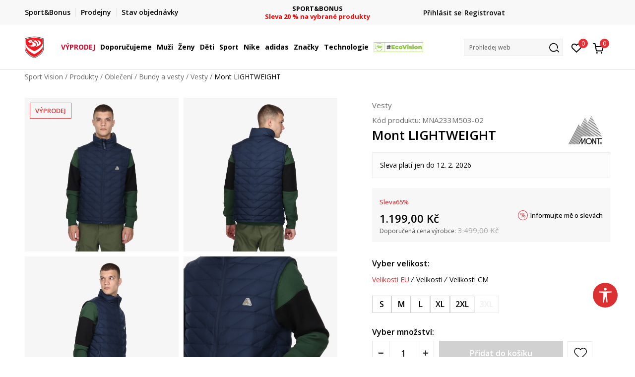

--- FILE ---
content_type: text/html; charset=UTF-8
request_url: https://www.sportvision.cz/vesty/36365-mont-mont-m-lightweight-vest
body_size: 34351
content:
<!DOCTYPE html>
<html lang="cz">
<head>
    <!--        <meta name="viewport" content="width=device-width, initial-scale=1">-->
        <meta name="viewport" content="width=device-width, initial-scale=1, user-scalable=0">
    
    <meta name="generator" content="NBSHOP 7" />
    <meta http-equiv="content-type" content="text/html; charset=UTF-8">
    <meta http-equiv="content-language" content="cz" />
    <meta http-equiv="X-UA-Compatible" content="IE=edge">
    <meta name="theme-color" content="">
    <meta name="msapplication-navbutton-color" content="">
    <meta name="apple-mobile-web-app-status-bar-style" content="">
    <link rel="canonical" href="https://www.sportvision.cz/vesty/36365-mont-lightweight" />        <title>Mont LIGHTWEIGHT  | Sport Vision</title>
    <meta name="title" content="Mont LIGHTWEIGHT  | Sport Vision" />
    <meta name="description" content="MONT LIGHTWEIGHT je pánská outdoorová vesta, ideální pro přechodné období.   Pokud potřebujete další vrstvu oblečení, která vás zahřeje, aniž by vás zatěžovala, je pro vás tato vesta tou správnou volbou. Zip po celé délce umožňuje snadné oblékání ..." />
    <meta property="og:title" content="Mont LIGHTWEIGHT  | Sport Vision"/>
    <meta property="og:type" content="article" />
    <meta property="og:url" content="https://www.sportvision.cz/vesty/36365-mont-mont-m-lightweight-vest" />
    <meta property="og:image" content="https://www.sportvision.cz/files/images/slike_proizvoda/media/MNA/MNA233M503-02/images/MNA233M503-02.jpg"/>
    <meta property="og:image:url" content="https://www.sportvision.cz/files/images/slike_proizvoda/media/MNA/MNA233M503-02/images/MNA233M503-02.jpg"/>
    <meta property="og:site_name" content="Sport Vision"/>
    <meta property="og:description" content="MONT LIGHTWEIGHT je pánská outdoorová vesta, ideální pro přechodné období.   Pokud potřebujete další vrstvu oblečení, která vás zahřeje, aniž by vás zatěžovala, je pro vás tato vesta tou správnou volbou. Zip po celé délce umožňuje snadné oblékání ..."/>
    <meta property="fb:admins" content=""/>
    <meta itemprop="name" content="Mont LIGHTWEIGHT  | Sport Vision">
    <meta itemprop="description" content="MONT LIGHTWEIGHT je pánská outdoorová vesta, ideální pro přechodné období.   Pokud potřebujete další vrstvu oblečení, která vás zahřeje, aniž by vás zatěžovala, je pro vás tato vesta tou správnou volbou. Zip po celé délce umožňuje snadné oblékání ...">
    <meta itemprop="image" content="https://www.sportvision.cz/files/images/slike_proizvoda/media/MNA/MNA233M503-02/images/MNA233M503-02.jpg">
    <meta name="twitter:card" content="summary_large_image">
    <meta name="twitter:title" content="Mont LIGHTWEIGHT  | Sport Vision">
    <meta name="twitter:description" content="MONT LIGHTWEIGHT je pánská outdoorová vesta, ideální pro přechodné období.   Pokud potřebujete další vrstvu oblečení, která vás zahřeje, aniž by vás zatěžovala, je pro vás tato vesta tou správnou volbou. Zip po celé délce umožňuje snadné oblékání ...">
    <meta name="twitter:image" content="https://www.sportvision.cz/files/images/slike_proizvoda/media/MNA/MNA233M503-02/images/MNA233M503-02.jpg">

<meta name="robots" content="index, follow">
    <link fetchpriority="high" rel="icon" type="image/vnd.microsoft.icon" href="https://www.sportvision.cz/files/images/2018/7/3/favicon.ico" />
    <link fetchpriority="high" rel="shortcut icon" type="image/vnd.microsoft.icon" href="https://www.sportvision.cz/files/images/2018/7/3/favicon.ico" />

    <link rel="preconnect" href="https://fonts.googleapis.com">
<link rel="preconnect" href="https://fonts.gstatic.com" crossorigin>
<link href="https://fonts.googleapis.com/css2?family=Roboto:wght@300;400;500;700&display=swap" rel="stylesheet">
<link href="https://fonts.googleapis.com/css2?family=Open+Sans:wght@300;400;500;600;700;800&display=swap" rel="stylesheet">
            <link rel="stylesheet" href="https://www.sportvision.cz/nb-public/themes/nbshop5_v5_8/_blocks/plugins/customer_identity/ci_style.css">
    
    
<script>
var purchaseProductCodeInsteadOfId = true;
</script>
<!-- Google Tag Manager -->
<script>(function(w,d,s,l,i){w[l]=w[l]||[];w[l].push({'gtm.start':
new Date().getTime(),event:'gtm.js'});var f=d.getElementsByTagName(s)[0],
j=d.createElement(s),dl=l!='dataLayer'?'&l='+l:'';j.async=true;j.src=
'https://www.googletagmanager.com/gtm.js?id='+i+dl;f.parentNode.insertBefore(j,f);
})(window,document,'script','dataLayer','GTM-54PSQX7');</script>
<!-- End Google Tag Manager --><script src="https://www.googleoptimize.com/optimize.js?id=OPT-5W9J6ZN"></script>
<meta name="facebook-domain-verification" content="e7js0c3iqs7qttnepbek5o4fy9uyvg" />
<meta name="google-site-verification" content="s4eUALyeqZYJWd4Iriqg_WCw5gg63id_bN5H5bXM6XA" />
<script src="https://cdn-eu.pagesense.io/js/sportvision/71961c0762114417b3f1fba0edae5830.js"></script>
<script>var replaceIdWithCode = true;</script><link rel="stylesheet" href="https://www.sportvision.cz/nb-public/themes/nbshop5_v5_8/_static/css/plugins/bootstrap_v4.min.css?ver=1004_5.4" /><link rel="stylesheet" href="https://www.sportvision.cz/nb-public/themes/nbshop5_v5_8/_static/css/plugins/slick_v1_8.css?ver=1004_5.4" /><link rel="stylesheet" href="https://www.sportvision.cz/nb-public/themes/nbshop5_v5_8/_static/css/nbcss/style_nbshop7_reset.css?ver=1004_5.4" /><link rel="stylesheet" href="https://www.sportvision.cz/nb-public/themes/nbshop5_v5_8/_static/css/nbcss/style_nbshop7_typography.css?ver=1004_5.4" /><link rel="stylesheet" href="https://www.sportvision.cz/nb-public/themes/nbshop5_v5_8/_static/css/nbcss/style_nbshop7_basic.css?ver=1004_5.4" /><link rel="stylesheet" href="https://www.sportvision.cz/nb-public/themes/nbshop5_v5_8/_static/css/nbcss/text_editor.css?ver=1004_5.4" /><link rel="stylesheet" href="https://www.sportvision.cz/nb-public/themes/nbshop5_v5_8/_static/css/nbcss/buttons.css?ver=1004_5.4" /><link rel="stylesheet" href="https://www.sportvision.cz/nb-public/themes/nbshop5_v5_8/_static/css/nbcss/forms_v5.css?ver=1004_5.4" /><link rel="stylesheet" href="https://www.sportvision.cz/nb-public/themes/nbshop5_v5_8/_static/css/nbcss/style_nbshop7_basic_responsive.css?ver=1004_5.4" /><link rel="stylesheet" href="https://www.sportvision.cz/nb-public/themes/nbshop5_v5_8/_static/css/nbcss/placeholder-loading.min.css?ver=1004_5.4" /><link rel="stylesheet" href="https://www.sportvision.cz/nb-public/themes/nbshop5_v5_8/_static/css/plugins/slick_v1_8.css?ver=1004_5.4" /><link rel="stylesheet" href="https://www.sportvision.cz/nb-public/themes/nbshop5_v5_8/_static/css/plugins/jquery.fancybox.css?ver=1004_5.4" /><link rel="stylesheet" href="https://www.sportvision.cz/nb-public/themes/nbshop5_v5_8/_static/css/nbcss/style_nbshop7_product.css?ver=1004_5.4" /><link rel="stylesheet" href="https://www.sportvision.cz/nb-public/themes/nbshop5_v5_8/_static/css/nbcss/fancybox.css?ver=1004_5.4" /><link rel="stylesheet" href="https://www.sportvision.cz/nb-public/themes/nbshop5_v5_8/_static/css/nbcss/style_nbshop_map_cz.css?ver=1004_5.4" /><link rel="stylesheet" href="https://www.sportvision.cz/nb-public/themes/nbshop5_v5_8/_static/css/nbcss/style_nbshop7_modals.css?ver=1004_5.4" /><link rel="stylesheet" href="https://www.sportvision.cz/nb-public/themes/nbshop5_v5_8/_static/css/nbcss/forms_v5.css?ver=1004_5.4" /><link rel="stylesheet" href="https://www.sportvision.cz/nb-public/themes/nbshop5_v5_8/blocks/modals/modal_after_add_to_cart_v7/style_v7.css?ver=1004_5.4" /><link rel="stylesheet" href="https://www.sportvision.cz/nb-public/themes/nbshop5_v5_8/blocks/navigation/quick_links_v1/style.css?ver=1004_5.4" /><link rel="stylesheet" href="https://www.sportvision.cz/nb-public/themes/nbshop5_v5_8/blocks/slider/headlines_v1/style.css?ver=1004_5.4" /><link rel="stylesheet" href="https://www.sportvision.cz/nb-public/themes/nbshop5_v5_8/blocks/navigation/user/style_v7.css?ver=1004_5.4" /><link rel="stylesheet" href="https://www.sportvision.cz/nb-public/themes/nbshop5_v5_8/_static/js/plugins/mainmenu_new/dropdown-effects/fade-down.css?ver=1004_5.4" /><link rel="stylesheet" href="https://www.sportvision.cz/nb-public/themes/nbshop5_v5_8/_static/js/plugins/mainmenu_new/webslidemenu.css?ver=1004_5.4" /><link rel="stylesheet" href="https://www.sportvision.cz/nb-public/themes/nbshop5_v5_8/_static/js/plugins/mainmenu_new/color-skins/white-gry.css?ver=1004_5.4" /><link rel="stylesheet" href="https://www.sportvision.cz/nb-public/themes/nbshop5_v5_8/blocks/navigation/main_4level_v7_new/style.css?ver=1004_5.4" /><link rel="stylesheet" href="https://www.sportvision.cz/nb-public/themes/nbshop5_v5_8/blocks/header/favorite_circle_top_right_v3/style.css?ver=1004_5.4" /><link rel="stylesheet" href="https://www.sportvision.cz/nb-public/themes/nbshop5_v5_8/blocks/header/cart_circle_top_right/style_v7.css?ver=1004_5.4" /><link rel="stylesheet" href="https://www.sportvision.cz/nb-public/themes/nbshop5_v5_8/blocks/cart/mini_cart_item_side/style_v7.css?ver=1004_5.4" /><link rel="stylesheet" href="https://www.sportvision.cz/nb-public/themes/nbshop5_v5_8/blocks/header/autocomplete_v1/style.css?ver=1004_5.4" /><link rel="stylesheet" href="https://www.sportvision.cz/nb-public/themes/nbshop5_v5_8/blocks/header/search_autocomplate_article/style.css?ver=1004_5.4" /><link rel="stylesheet" href="https://www.sportvision.cz/nb-public/themes/nbshop5_v5_8/blocks/header/search_autocomplate_catalog/style.css?ver=1004_5.4" /><link rel="stylesheet" href="https://www.sportvision.cz/nb-public/themes/nbshop5_v5_8/blocks/placeholder/style.css?ver=1004_5.4" /><link rel="stylesheet" href="https://www.sportvision.cz/nb-public/themes/nbshop5_v5_8/blocks/product/images/main_slider_v1/style.css?ver=1004_5.4" /><link rel="stylesheet" href="https://www.sportvision.cz/nb-public/themes/nbshop5_v5_8/blocks/breadcrumbs/style_v7.css?ver=1004_5.4" /><link rel="stylesheet" href="https://www.sportvision.cz/nb-public/themes/nbshop5_v5_8/blocks/product/images/fullscreen_product_slider/style_v7.css?ver=1004_5.4" /><link rel="stylesheet" href="https://www.sportvision.cz/nb-public/themes/nbshop5_v5_8/blocks/product/images/gallery_noslider_v2/style.css?ver=1004_5.4" /><link rel="stylesheet" href="https://www.sportvision.cz/nb-public/themes/nbshop5_v5_8/blocks/product/product_detail/product_info/style_v7.css?ver=1004_5.4" /><link rel="stylesheet" href="https://www.sportvision.cz/nb-public/themes/nbshop5_v5_8/blocks/product/product_detail/product_rate/style.css?ver=1004_5.4" /><link rel="stylesheet" href="https://www.sportvision.cz/nb-public/themes/nbshop5_v5_8/blocks/product/product_detail/product_rate/style_v7.css?ver=1004_5.4" /><link rel="stylesheet" href="https://www.sportvision.cz/nb-public/themes/nbshop5_v5_8/blocks/product/product_detail/product_list_info/style_v7.css?ver=1004_5.4" /><link rel="stylesheet" href="https://www.sportvision.cz/nb-public/themes/nbshop5_v5_8/blocks/product/product_detail/product_price_v4/style.css?ver=1004_5.4" /><link rel="stylesheet" href="https://www.sportvision.cz/nb-public/themes/nbshop5_v5_8/blocks/product/product_loyalty_price/style.css?ver=1004_5.4" /><link rel="stylesheet" href="https://www.sportvision.cz/nb-public/themes/nbshop5_v5_8/blocks/product/product_detail/product_related/style_v7.css?ver=1004_5.4" /><link rel="stylesheet" href="https://www.sportvision.cz/nb-public/themes/nbshop5_v5_8/blocks/product/product_size_tabs/style_v7.css?ver=1004_5.4" /><link rel="stylesheet" href="https://www.sportvision.cz/nb-public/themes/nbshop5_v5_8/blocks/indicator/indicator_product_details/size_availability/style.css?ver=1004_5.4" /><link rel="stylesheet" href="https://www.sportvision.cz/nb-public/themes/nbshop5_v5_8/blocks/product/product_detail/product_buy_v5/style_v7.css?ver=1004_5.4" /><link rel="stylesheet" href="https://www.sportvision.cz/nb-public/themes/nbshop5_v5_8/blocks/product/product_detail/favorite_v2/style_v7.css?ver=1004_5.4" /><link rel="stylesheet" href="https://www.sportvision.cz/nb-public/themes/nbshop5_v5_8/blocks/slider/grid/style.css?ver=1004_5.4" /><link rel="stylesheet" href="https://www.sportvision.cz/nb-public/themes/nbshop5_v5_8/blocks/product/product_detail/favorite/style_v7.css?ver=1004_5.4" /><link rel="stylesheet" href="https://www.sportvision.cz/nb-public/themes/nbshop5_v5_8/blocks/product/vertical_tabs_generic/style_v7.css?ver=1004_5.4" /><link rel="stylesheet" href="https://www.sportvision.cz/nb-public/themes/nbshop5_v5_8/blocks/indicator/indicator_availability_in_stores/style.css?ver=1004_5.4" /><link rel="stylesheet" href="https://www.sportvision.cz/nb-public/themes/nbshop5_v5_8/blocks/product/product_detail_tabs/check/style_v7.css?ver=1004_5.4" /><link rel="stylesheet" href="https://www.sportvision.cz/nb-public/themes/nbshop5_v5_8/blocks/comments/comments_two_v1/style_v7.css?ver=1004_5.4" /><link rel="stylesheet" href="https://www.sportvision.cz/nb-public/themes/nbshop5_v5_8/blocks/comments/comments_content/style.css?ver=1004_5.4" /><link rel="stylesheet" href="https://www.sportvision.cz/nb-public/themes/nbshop5_v5_8/blocks/pagination/style_v7.css?ver=1004_5.4" /><link rel="stylesheet" href="https://www.sportvision.cz/nb-public/themes/nbshop5_v5_8/blocks/comments/comments_content_slider/style.css?ver=1004_5.4" /><link rel="stylesheet" href="https://www.sportvision.cz/nb-public/themes/nbshop5_v5_8/blocks/product/product_list/similar_products_by_color_slider/style.css?ver=1004_5.4" /><link rel="stylesheet" href="https://www.sportvision.cz/nb-public/themes/nbshop5_v5_8/blocks/product/product_status/style.css?ver=1004_5.4" /><link rel="stylesheet" href="https://www.sportvision.cz/nb-public/themes/nbshop5_v5_8/blocks/product/product_list/quick_buy_color_size/style_v7.css?ver=1004_5.4" /><link rel="stylesheet" href="https://www.sportvision.cz/nb-public/themes/nbshop5_v5_8/blocks/product/product_detail/fixed_product_add_to_cart_new/style.css?ver=1004_5.4" /><link rel="stylesheet" href="https://www.sportvision.cz/nb-public/themes/nbshop5_v5_8/blocks/navigation/footer_v1/style_v7.css?ver=1004_5.4" /><link rel="stylesheet" href="https://www.sportvision.cz/nb-public/themes/nbshop5_v5_8/blocks/social/social_icons_svg/style.css?ver=1004_5.4" /><link rel="stylesheet" href="https://www.sportvision.cz/nb-public/themes/nbshop5_v5_8/blocks/slider/mobile_app/style_v7.css?ver=1004_5.4" /><link rel="stylesheet" href="https://www.sportvision.cz/nb-public/themes/nbshop5_v5_8/blocks/footer/payment_card/style.css?ver=1004_5.4" /><link rel="stylesheet" href="https://www.sportvision.cz/nb-public/themes/nbshop5_v5_8/blocks/navigation/country_menu/style_v7.css?ver=1004_5.4" /><link rel="stylesheet" href="https://www.sportvision.cz/nb-public/themes/nbshop5_v5_8/blocks/footer/disclaimer/style.css?ver=1004_5.4" /><link rel="stylesheet" href="https://www.sportvision.cz/nb-public/themes/nbshop5_v5_8/blocks/footer/copyright/style.css?ver=1004_5.4" /><link rel="stylesheet" href="https://www.sportvision.cz/nb-public/themes/nbshop5_v5_8/blocks/footer/cookie_info/style_v7.css?ver=1004_5.4" /><link rel="stylesheet" href="https://www.sportvision.cz/nb-public/themes/nbshop5_v5_8/blocks/plugins/accessability_widget/style.css?ver=1004_5.4" /><link rel="stylesheet" href="https://www.sportvision.cz/nb-public/themes/nbshop5_v5_8/blocks/footer/scroll_to_top/style_v7.css?ver=1004_5.4" /><link rel="stylesheet" href="https://www.sportvision.cz/nb-public/themes/nbshop5_v5_8/blocks/modals/popup_notification/style.css?ver=1004_5.4" /><link rel="stylesheet" href="https://www.sportvision.cz/nb-public/themes/nbshop5_v5_8/blocks/product/product_details_vertical_iframe/style_v7.css?ver=1004_5.4" /><link rel="stylesheet" href="https://www.sportvision.cz/nb-public/themes/nbshop5_v5_8/_static/css/nbcss/style_nbshop7_sportvision_2023.css?ver=1004_5.4" /><link rel="stylesheet" href="https://www.sportvision.cz/nb-public/themes/nbshop5_v5_8/_static/css/nbcss/style_nbshop7_sportvision_2023_responsive.css?ver=1004_5.4" />
    <script type="text/javascript">
        var nb_site_url  = 'https://www.sportvision.cz';
        var nb_site_url_with_country_lang  = 'https://www.sportvision.cz';
        var nb_cart_page_url = 'https://www.sportvision.cz/kosik';
        var nb_active_page_url = 'https://www.sportvision.cz/vesty/36365-mont-mont-m-lightweight-vest';
        var nb_type_page = 'product';
        var nb_type_page_object_id = '36365';
        var nb_enable_lang = '';
        var nb_url_end_slesh = '';
        var nb_countryGeoId = '1';
        var nb_addressByCountryGeoId = '';
        var promoModalPopNumberDaysInit = 0;
        var showAllwaysOnHomePage = false;
        var resetCookieConfirm = false;
        var _nb_fakeDecline = false;
        var gtm_ga4_advanced = true;
        var gtm_ga4_analytics_id = 'GTM-54PSQX7';
        var nb_enableCzMap = false;
                nb_enableCzMap = true;
        var czechMapAPIKEY = 'P3arfxZNGLAziGMNIcZBfKa94FJ0XC-OqrcRi3fecaE';
                var loadMenuOnAjaxVar = false;
        var importedScripts = [];
        var flowplayeryToken = '';
                flowplayeryToken = 'eyJraWQiOiI1bzZEQVZOa0VPUnUiLCJ0eXAiOiJKV1QiLCJhbGciOiJFUzI1NiJ9.eyJjIjoie1wiYWNsXCI6NixcImlkXCI6XCI1bzZEQVZOa0VPUnVcIn0iLCJpc3MiOiJGbG93cGxheWVyIn0.ZfTGdvJ_cvKxbOnzejLq1pAjInivLIJqk5zOxsP9qaLc2mDPwur35WgNQask1fJVMxf4pDaomhO7rCdf80Cdhw';
                        var nbFormPhoneMaskEnable = true;
                var noSearchResultsVar = false;


        var specificCategoryMetric = true;
        var isSetPriceWithVAT = false;
        var showValueAsCurrentPrice = false;
        var ecommerceWrapVar = true;

        var smartformId = 'ZatBVjvs7m';
        var smartformErrorMessage = 'Chybná adresa. Zadej název a číslo ulice, poté vyber adresu ze seznamu.';
        var cookieSettingTypeVar = 'settingOff';
        var nb_lang = 'cz';

        var disableFBBrowserEvents = true;
        var fb_pixel_id = '1120895988508148';
        var fb_token = '[base64]';
        var fb_test_event_code = '';
        var metric_onload_event_id = typeof crypto.randomUUID === "function" ? crypto.randomUUID() : Date.now();
        var startPager = parseInt(1);

        //SF variables
        var salesForceMID = '536008077';
        var salesForceUniqueIdentifier = '';
        var salesForceConcept = 'SV';
        var SFGrantType = 'client_credentials';
        var SFClientId= 'q0ftzk0w6b5vm8vasacjn3cw';
        var SFClientSecret = 'mn96expiCzTsxP1U028U4MhL';
        var SFUniqueKey = 'mc9thz0rht1404d58f6xfnvsgtvm';
        var SFUrlKey = '8A859577-4444-4639-9232-49B5FF0553E6';
        var SFTimezone = 'GMT+1';
        var SFConsentMode = 'usercentrics_consent';
        var SFCharacterMapping = '{" ":"_","\"":"*"}';
    </script>

        <link rel="stylesheet" href="https://unpkg.com/leaflet@1.9.4/dist/leaflet.css"
          integrity="sha256-p4NxAoJBhIIN+hmNHrzRCf9tD/miZyoHS5obTRR9BMY="
          crossorigin=""/>

    <script src="https://unpkg.com/leaflet@1.9.4/dist/leaflet.js"
            integrity="sha256-20nQCchB9co0qIjJZRGuk2/Z9VM+kNiyxNV1lvTlZBo="
            crossorigin=""></script>
    
    <script async type="text/javascript" src="https://www.primeai2.org/CUSTOMERS/sportvision/fitwidget/002-use-widget.js" data-retailerid=“sportvision" data-productid="MNA233M503-02"></script>
<link rel="stylesheet" href="https://www.primeai2.org/CUSTOMERS/sportvision/fitwidget/css/widget.css">


    
</head>
<body class="cc-cze lc-cz uc-product_list tp-product  b2c-users lozad-active ">


<header class="header ">

    <div class="header-top">
        <div class="container">
            <div class="row">
                <div class="col-sm-12 col-lg-4 quick-links-wrapper">
                    

    <nav class="block quick-links-v1 nav-header-top-left-links">
        <ul class="nav nav-simple">
                            <li class="item">
                                        <a href="https://www.sportvision.cz/sport-bonus-program" title="Sport&Bonus" target="_self">
                                                                            <img fetchpriority="high" src="/files/images/2024/2/6/sb-svg.png" class="img-responsive" alt="Sport&Bonus" />
                                                <span>Sport&Bonus</span>
                                            </a>
                                </li>
                            <li class="item">
                                        <a href="https://www.sportvision.cz/prodejny" title="Prodejny" target="_self">
                                                                            <img fetchpriority="high" src="/files/images/redizajn/ikonice/lokacija.svg" class="img-responsive" alt="Prodejny" />
                                                <span>Prodejny</span>
                                            </a>
                                </li>
                            <li class="item">
                                        <a href="https://www.sportvision.cz/zobrazit-stav-objedn-vky" title="Stav objednávky" target="_self">
                                                                            <img fetchpriority="high" src="/files/images/redizajn/ikonice/status.svg" class="img-responsive" alt="Stav objednávky" />
                                                <span>Stav objednávky</span>
                                            </a>
                                </li>
                    </ul>
    </nav>
                </div>
                <div class="col-sm-12 col-lg-4 headlines-wrapper">
                    


    <div class="block slider handlines-sldier appear">

        <div class="slider-init"
             data-gtm-slider-items="3"
             data-gtm-slider-position="Promo u zaglavlju" >

            
                <div class="item"
                     data-gtm-slider-name="FINÁLNÍ VÝPRODEJ"
                     data-gtm-slider-creative=""
                     data-gtm-slider-id="1242"
                     data-promotion-item-id="1242">

                    <div class="content">
                        <div class="text-wrapper">
                                                        <div class="title"><a href="https://www.sportvision.cz/produkty/final-sale" title="FINÁLNÍ VÝPRODEJ">FINÁLNÍ VÝPRODEJ</a></div>
                                                        <div class="description"><p><font color="#ff0000"><b>až -60 % na vybran&eacute; produkty</b></font></p>
</div>
                                                            <a href="https://www.sportvision.cz/produkty/final-sale" title="FINÁLNÍ VÝPRODEJ" class="btn btn-small hidden">
                                    Více                                </a>
                            
                        </div>
                    </div>

                </div>

            
                <div class="item"
                     data-gtm-slider-name="DOPRAVA ZDARMA"
                     data-gtm-slider-creative=""
                     data-gtm-slider-id="1071"
                     data-promotion-item-id="1071">

                    <div class="content">
                        <div class="text-wrapper">
                                                        <div class="title"><a href="https://www.sportvision.cz/zpusoby-doruceni" title="DOPRAVA ZDARMA">DOPRAVA ZDARMA</a></div>
                                                        <div class="description"><p><font color="#ff0000"><b>při objedn&aacute;n&iacute; nad 2.000 Kč</b></font></p>
</div>
                                                            <a href="https://www.sportvision.cz/zpusoby-doruceni" title="DOPRAVA ZDARMA" class="btn btn-small hidden">
                                    Více                                </a>
                            
                        </div>
                    </div>

                </div>

            
                <div class="item"
                     data-gtm-slider-name="SPORT&BONUS"
                     data-gtm-slider-creative=""
                     data-gtm-slider-id="251"
                     data-promotion-item-id="251">

                    <div class="content">
                        <div class="text-wrapper">
                                                        <div class="title"><a href="https://www.sportvision.cz/produkty/sport-and-bonus-20/" title="SPORT&BONUS">SPORT&BONUS</a></div>
                                                        <div class="description"><p><span style="color:#FF0000;"><strong>Sleva 20 % na vybran&eacute; produkty</strong></span></p>
</div>
                                                            <a href="https://www.sportvision.cz/produkty/sport-and-bonus-20/" title="SPORT&BONUS" class="btn btn-small hidden">
                                    Více                                </a>
                            
                        </div>
                    </div>

                </div>

            
        </div>

        <div class="slider-arrows slider-navigation-absolute"></div>

    </div>

                </div>
                <div class="col-sm-12 col-lg-4 user-wrapper">
                                        <span id="nav-user-ci">
                            <i class="icon fa-spinner ci-spinner hidden" aria-hidden="true"></i>
                                        <nav class="block user">
    <ul class="nav nav-simple">
        
                                                        <li class="item item-login">
                            <a class="login-btn" href="#"
                               onclick="ci_login(event)"
                               data-ss-index="https://www.sportvision.cz/registrace"
                               data-ss-task="ci_login_ajax"
                               data-ss-external = "yes"
                               data-ss-form="login"
                               title="Přihlásit se" >
                                <i class="icon fa fa-user" aria-hidden="true"></i>
                                <span>Přihlásit se</span>
                            </a>
                        </li>

                        <li class="item item-register">
                            <a class="register-btn" href="#"
                               onclick="ci_register(event)"
                               data-ss-external = "no"
                               data-ss-form="register"
                               data-ss-index="https://www.sportvision.cz/registrace"
                               data-ss-task="ci_register_ajax" title="Registrovat">
                                Registrovat                            </a>
                        </li>
                    
            
        
    </ul>
</nav>
                                                   </span>
                                                            
                </div>
            </div>
        </div>
    </div>

    <div class="main-header">
        <div class="container">
            <div class="main-header-wrapper">
                <div class="logo-nav-wrapper">
                    
<div  class="block logo" >
    <a  href="https://www.sportvision.cz" title="Sport Vision">
        <img fetchpriority="high"  data-original-img='/files/files/svlogo.svg' class="img-responsive lozad"  title="Sport Vision" alt="Sport Vision">
    </a>
</div>
                    
<div class="block headerfull  ">

    <div class="wsmain clearfix">

        <nav class="wsmenu clearfix hidden-fullscreen  ">


            <ul class="wsmenu-list">

                <div class="mobile-menu-header">
                    <div class="back-btn"></div>
                    <div class="title"
                         data-originalText="Nabídka"
                         data-lvl2Text=""
                         data-lvl3Text="">
                        Nabídka                    </div>
                    <div class="icons-wrapper">
                        <div class="mobile-menu-favorite">
                            
<div id="miniFavContent" class="block header-favorite header-favorite-circle-top-right-v3 miniFavContent">
                <a href="#"
               onclick="ci_login(event)"
               data-ss-index="https://www.sportvision.cz/registrace"
               data-ss-task="ci_login_ajax"
               data-ss-external = "yes"
               data-ss-form="login"
               title="Přihlásit se"
               aria-label="Přihlásit se">
              <div class="icon-wrapper">
            <i class="icon fa fa-heart-o" aria-hidden="true"></i>
            <div class="header-carthor-total favorite-header-total">0</div>
            <span class="description">Oblíbený</span>
        </div>

    </a>
</div>
                        </div>
                        <div class="mobile-menu-cart">
                        </div>
                    </div>
                    <div class="close">×</div>
                </div>

                <div class="mobile-menu-search-wrapper">
                    <div class="mobile-menu-autocomplete-btn" onclick="openSearchMobile();">
                        <span class="title">Prohledej web</span>
                        <i class="icon"></i>
                    </div>
                </div>

                <div class="mobile-menu-useractions hidden">
                    <div class="content">
                    </div>
                </div>

                <li class="   " aria-haspopup="true" >
                                <a class="navtext" href="https://www.sportvision.cz/produkty/final-sale" target="_self" title="VÝPRODEJ">
                                
                                <span style='color: #D00A2D'>VÝPRODEJ</span><span role="button" class="show-menu-with-keybord"></span></a></li><li class="   level3" aria-haspopup="true" >
                                <a class="navtext" href="https://www.sportvision.cz/produkty/new-collection-complete-offer" target="_self" title="Doporučujeme">
                                
                                <span >Doporučujeme</span><span role="button" class="show-menu-with-keybord"></span></a><div class="wsmegamenu clearfix">
                                  <div class="container">
                                    <div class="row"><div class="menu-item col-lg-2 col-md-2 col-sm-12 col-xs-12 col-12">
                              <ul class="wstliststy02 clearfix"><li class="wstheading clearfix"><a href="https://www.sportvision.cz/produkty/muzi+unisex/dospeli/new-collection-complete-offer" target="_self" title="Muži" ><img fetchpriority="high" data-original-img='/files/images/2025/4/2/menislike400x400_1.jpg' alt="Muži" title="Muži" class="highlight-bg lozad">Muži</a><li class=""><a href="https://www.sportvision.cz/tenisky/muzi+unisex/dospeli/new-collection-complete-offer" target="_self" title="Tenisky" > Tenisky</a></li><li class=""><a href="https://www.sportvision.cz/mikiny/muzi+unisex/dospeli/new-collection-complete-offer" target="_self" title="Mikiny" > Mikiny</a></li><li class=""><a href="https://www.sportvision.cz/bundy-a-vesty/muzi+unisex/dospeli/new-collection-complete-offer" target="_self" title="Bundy a vesty" > Bundy a vesty</a></li><li class=""><a href="https://www.sportvision.cz/tricka/muzi+unisex/dospeli/new-collection-complete-offer" target="_self" title="Trička" > Trička</a></li><li class=""><a href="https://www.sportvision.cz/kalhoty-a-teplaky/muzi+unisex/dospeli/new-collection-complete-offer" target="_self" title="Kalhoty a tepláky" > Kalhoty a tepláky</a></li><li class=""><a href="https://www.sportvision.cz/last-sizes-men" target="_self" title="<strong>Poslední kusy</strong>" > <strong>Poslední kusy</strong></a></li><li class=""><a href="https://www.sportvision.cz/produkty/muzi+unisex/dospeli/nova-nizsi-cena" target="_self" title="<strong>Nová nižší cena</strong>" style='color: #d22424'> <strong>Nová nižší cena</strong></a></li><li class=""><a href="https://www.sportvision.cz/produkty/muzi+unisex/sport-and-bonus-20" target="_self" title="<strong>Sport&Bonus</strong>" style='color: #FF7E00'> <strong>Sport&Bonus</strong></a></li></ul></div><div class="menu-item col-lg-2 col-md-2 col-sm-12 col-xs-12 col-12">
                              <ul class="wstliststy02 clearfix"><li class="wstheading clearfix"><a href="https://www.sportvision.cz/produkty/unisex+zeny/dospeli/new-collection-complete-offer" target="_self" title="Ženy" ><img fetchpriority="high" data-original-img='/files/images/2024/10/16/odeca-zene%20%281%29.jpg' alt="Ženy" title="Ženy" class="highlight-bg lozad">Ženy</a><li class=""><a href="https://www.sportvision.cz/tenisky/unisex+zeny/dospeli/new-collection-complete-offer" target="_self" title="Tenisky" > Tenisky</a></li><li class=""><a href="https://www.sportvision.cz/mikiny/unisex+zeny/dospeli/new-collection-complete-offer" target="_self" title="Mikiny" > Mikiny</a></li><li class=""><a href="https://www.sportvision.cz/bundy-a-vesty/unisex+zeny/dospeli/new-collection-complete-offer" target="_self" title="Bundy a vesty" > Bundy a vesty</a></li><li class=""><a href="https://www.sportvision.cz/tricka/zeny+unisex/dospeli/new-collection-complete-offer" target="_self" title="Trička" > Trička</a></li><li class=""><a href="https://www.sportvision.cz/kalhoty-a-teplaky/unisex+zeny/dospeli/new-collection-complete-offer" target="_self" title="Kalhoty a tepláky" > Kalhoty a tepláky</a></li><li class=""><a href="https://www.sportvision.cz/leginy/unisex+zeny/dospeli/new-collection-complete-offer" target="_self" title="Legíny" > Legíny</a></li><li class=""><a href="https://www.sportvision.cz/podprsenky/unisex+zeny/dospeli/new-collection-complete-offer" target="_self" title="Sportovní podprsenky" > Sportovní podprsenky</a></li><li class=""><a href="https://www.sportvision.cz/last-sizes-women" target="_self" title="<strong>Poslední kusy</strong>" > <strong>Poslední kusy</strong></a></li><li class=""><a href="https://www.sportvision.cz/produkty/unisex+zeny/dospeli/nova-nizsi-cena" target="_self" title="<strong>Nová nižší cena</strong>" style='color: #d22424'> <strong>Nová nižší cena</strong></a></li><li class=""><a href="https://www.sportvision.cz/produkty/unisex+zeny/sport-and-bonus-20" target="_self" title="<strong>Sport&Bonus</strong>" style='color: #FF7E00'> <strong>Sport&Bonus</strong></a></li></ul></div><div class="menu-item col-lg-2 col-md-2 col-sm-12 col-xs-12 col-12">
                              <ul class="wstliststy02 clearfix"><li class="wstheading clearfix"><a href="https://www.sportvision.cz/produkty/male-deti-0-4+male-deti-4-10+pro-teenagery/new-collection-complete-offer" target="_self" title="Děti" ><img fetchpriority="high" data-original-img='/files/images/2024/10/16/odeca--deca%20%281%29.jpg' alt="Děti" title="Děti" class="highlight-bg lozad">Děti</a><li class=""><a href="https://www.sportvision.cz/tenisky/male-deti-0-4+male-deti-4-10+pro-teenagery/new-collection-complete-offer" target="_self" title="Tenisky" > Tenisky</a></li><li class=""><a href="https://www.sportvision.cz/mikiny/male-deti-0-4+male-deti-4-10+pro-teenagery/new-collection-complete-offer" target="_self" title="Mikiny" > Mikiny</a></li><li class=""><a href="https://www.sportvision.cz/bundy-a-vesty/male-deti-0-4+male-deti-4-10+pro-teenagery/new-collection-complete-offer" target="_self" title="Bundy a vesty" > Bundy a vesty</a></li><li class=""><a href="https://www.sportvision.cz/tricka/male-deti-0-4+male-deti-4-10+pro-teenagery/new-collection-complete-offer" target="_self" title="Trička" > Trička</a></li><li class=""><a href="https://www.sportvision.cz/kalhoty-a-teplaky/male-deti-0-4+male-deti-4-10+pro-teenagery/new-collection-complete-offer" target="_self" title="Kalhoty a tepláky" > Kalhoty a tepláky</a></li><li class=""><a href="https://www.sportvision.cz/soupravy/male-deti-0-4+male-deti-4-10+pro-teenagery/new-collection-complete-offer" target="_self" title="Soupravy" > Soupravy</a></li><li class=""><a href="https://www.sportvision.cz/last-sizes-kids" target="_self" title="<strong>Poslední kusy</strong>" > <strong>Poslední kusy</strong></a></li><li class=""><a href="https://www.sportvision.cz/produkty/male-deti-0-4+male-deti-4-10+pro-teenagery/nova-nizsi-cena" target="_self" title="<strong>Nová nižší cena</strong>" style='color: #d22424'> <strong>Nová nižší cena</strong></a></li><li class=""><a href="https://www.sportvision.cz/produkty/male-deti-0-4+pro-teenagery+vek-deti+male-deti-4-10/sport-and-bonus-20" target="_self" title="<strong>Sport&Bonus</strong>" style='color: #FF7E00'> <strong>Sport&Bonus</strong></a></li></ul></div><div class="menu-item col-lg-2 col-md-2 col-sm-12 col-xs-12 col-12">
                              <ul class="wstliststy02 clearfix"><li class="wstheading clearfix"><a href="https://www.sportvision.cz/produkty/new-collection-complete-offer" target="_self" title="Nejhledanější" ><img fetchpriority="high" data-original-img='/files/images/2024/10/16/najtrazenije-1.jpg' alt="Nejhledanější" title="Nejhledanější" class="highlight-bg lozad">Nejhledanější</a><li class=""><a href="https://www.sportvision.cz/obuv/asics/?search=gel" target="_self" title="Asics GEL" > Asics GEL</a></li><li class=""><a href="https://www.sportvision.cz/produkty/?search=Nike%20Air%20Max" target="_self" title="Nike Air Max" > Nike Air Max</a></li><li class=""><a href="https://www.sportvision.cz/produkty?search=retropy" target="_self" title="adidas Retropy" > adidas Retropy</a></li><li class=""><a href="https://www.sportvision.cz/obleceni/nike/?search=nike%20tech%20fleece" target="_self" title="Nike Tech Fleece" > Nike Tech Fleece</a></li><li class=""><a href="https://www.sportvision.cz/produkty/?search=z.n.e" target="_self" title="adidas Z.N.E." > adidas Z.N.E.</a></li><li class=""><a href="https://www.sportvision.cz/produkty/?search=jordan" target="_self" title="Nike Jordan" > Nike Jordan</a></li><li class=""><a href="https://www.sportvision.cz/produkty/?search=terrex" target="_self" title="adidas Terrex" > adidas Terrex</a></li><li class=""><a href="https://www.sportvision.cz/produkty/?search=alphacross" target="_self" title="Salomon Alphacross" > Salomon Alphacross</a></li></ul></div></div></div></div></li><li class="   level3" aria-haspopup="true" >
                                <a class="navtext" href="https://www.sportvision.cz/corner-muzi" target="_self" title="Muži">
                                
                                <span >Muži</span><span role="button" class="show-menu-with-keybord"></span></a><div class="wsmegamenu clearfix">
                                  <div class="container">
                                    <div class="row"><div class="menu-item col-lg-2 col-md-2 col-sm-12 col-xs-12 col-12">
                              <ul class="wstliststy02 clearfix"><li class="wstheading clearfix"><a href="https://www.sportvision.cz/obuv/muzi+unisex/dospeli" target="_self" title="Obuv" ><img fetchpriority="high" data-original-img='/files/images/2024/10/16/obuca--muskarci%281%29.jfif' alt="Obuv" title="Obuv" class="highlight-bg lozad">Obuv</a><li class="show-all"><a href="https://www.sportvision.cz/obuv/muzi+unisex/dospeli" target="_self" title="Kompletní nabídka" > Kompletní nabídka</a></li><li class="show-all"><a href="https://www.sportvision.cz/obuv/muzi+unisex/dospeli/new-collection-complete-offer" target="_self" title="Nová kolekce" > Nová kolekce</a></li><li class=""><a href="https://www.sportvision.cz/tenisky/muzi+unisex/dospeli" target="_self" title="Tenisky" > Tenisky</a></li><li class=""><a href="https://www.sportvision.cz/zimni-obuv/muzi+unisex/dospeli" target="_self" title="Zimní obuv" > Zimní obuv</a></li><li class=""><a href="https://www.sportvision.cz/kopacky/muzi+unisex/dospeli" target="_self" title="Kopačky" > Kopačky</a></li><li class=""><a href="https://www.sportvision.cz/pantofle-a-sandaly/muzi+unisex/dospeli" target="_self" title="Pantofle a žabky" > Pantofle a žabky</a></li><li class=""><a href="https://www.sportvision.cz/obuv/muzi+unisex/dospeli/specialni-nabidka-70" target="_self" title="<strong>Výprodej</strong>" style='color: #fa0303'> <strong>Výprodej</strong></a></li><li class=""><a href="https://www.sportvision.cz/obuv/muzi+unisex/eco" target="_self" title="<strong>Eco Vision</strong>" style='color: #8dc63f'> <strong>Eco Vision</strong></a></li></ul></div><div class="menu-item col-lg-2 col-md-2 col-sm-12 col-xs-12 col-12">
                              <ul class="wstliststy02 clearfix"><li class="wstheading clearfix"><a href="https://www.sportvision.cz/obleceni/muzi+unisex/dospeli" target="_self" title="Oblečení" ><img fetchpriority="high" data-original-img='/files/images/2024/10/16/odeca-muskarci%20%282%29.jfif' alt="Oblečení" title="Oblečení" class="highlight-bg lozad">Oblečení</a><li class="show-all"><a href="https://www.sportvision.cz/obleceni/muzi+unisex/dospeli" target="_self" title="Kompletní nabídka" > Kompletní nabídka</a></li><li class="show-all"><a href="https://www.sportvision.cz/obleceni/muzi+unisex/dospeli/new-collection-complete-offer" target="_self" title="Nová kolekce" > Nová kolekce</a></li><li class=""><a href="https://www.sportvision.cz/mikiny/muzi+unisex/dospeli" target="_self" title="Mikiny" > Mikiny</a></li><li class=""><a href="https://www.sportvision.cz/bundy-a-vesty/muzi+unisex/dospeli" target="_self" title="Bundy a vesty" > Bundy a vesty</a></li><li class=""><a href="https://www.sportvision.cz/kalhoty-a-teplaky/muzi+unisex/dospeli" target="_self" title="Kalhoty a tepláky" > Kalhoty a tepláky</a></li><li class=""><a href="https://www.sportvision.cz/tricka/muzi+unisex/dospeli" target="_self" title="Trička" > Trička</a></li><li class=""><a href="https://www.sportvision.cz/sortky-a-bermudy/muzi+unisex/dospeli" target="_self" title="Šortky a bermudy" > Šortky a bermudy</a></li><li class=""><a href="https://www.sportvision.cz/obleceni/muzi+unisex/dospeli/specialni-nabidka-70" target="_self" title="<strong>Výprodej</strong>" style='color: #fa0303'> <strong>Výprodej</strong></a></li><li class=""><a href="https://www.sportvision.cz/obleceni/muzi+unisex/eco" target="_self" title="<strong>Eco Vision</strong>" style='color: #8dc63f'> <strong>Eco Vision</strong></a></li></ul></div><div class="menu-item col-lg-2 col-md-2 col-sm-12 col-xs-12 col-12">
                              <ul class="wstliststy02 clearfix"><li class="wstheading clearfix"><a href="https://www.sportvision.cz/doplnky/muzi+unisex/dospeli" target="_self" title="Doplňky" ><img fetchpriority="high" data-original-img='/files/images/2024/10/16/oprema-muskarci%281%29.jfif' alt="Doplňky" title="Doplňky" class="highlight-bg lozad">Doplňky</a><li class="show-all"><a href="https://www.sportvision.cz/doplnky/muzi+unisex/dospeli" target="_self" title="Kompletní nabídka" > Kompletní nabídka</a></li><li class="show-all"><a href="https://www.sportvision.cz/doplnky/muzi+unisex/dospeli/new-collection-complete-offer" target="_self" title="Nová kolekce" > Nová kolekce</a></li><li class=""><a href="https://www.sportvision.cz/batohy/muzi+unisex/dospeli" target="_self" title="Batohy" > Batohy</a></li><li class=""><a href="https://www.sportvision.cz/tasky/muzi+unisex/dospeli" target="_self" title="Tašky" > Tašky</a></li><li class=""><a href="https://www.sportvision.cz/ksiltovky-a-cepice/muzi+unisex/dospeli" target="_self" title="Kšiltovky a čepice" > Kšiltovky a čepice</a></li><li class=""><a href="https://www.sportvision.cz/ponozky/muzi+unisex/dospeli" target="_self" title="Ponožky" > Ponožky</a></li><li class=""><a href="https://www.sportvision.cz/rukavice/muzi+unisex/dospeli" target="_self" title="Rukavice" > Rukavice</a></li><li class=""><a href="https://www.sportvision.cz/fotbalove-vybaven/muzi+unisex/dospeli" target="_self" title="Fotbalové vybavení" > Fotbalové vybavení</a></li><li class=""><a href="https://www.sportvision.cz/doplnky/muzi+unisex/dospeli/specialni-nabidka-70" target="_self" title="<strong>Výprodej</strong>" style='color: #fa0303'> <strong>Výprodej</strong></a></li><li class=""><a href="https://www.sportvision.cz/doplnky/muzi+unisex/eco" target="_self" title="<strong>Eco Vision</strong>" style='color: #8dc63f'> <strong>Eco Vision</strong></a></li></ul></div><div class="menu-item col-lg-2 col-md-2 col-sm-12 col-xs-12 col-12">
                              <ul class="wstliststy02 clearfix"><li class="wstheading clearfix"><a href="https://www.sportvision.cz/produkty/muzi+unisex/dospeli" target="_self" title="Výběr podle sportu" ><img fetchpriority="high" data-original-img='/files/images/2024/10/16/trcanje-sportovi%281%29.jpg' alt="Výběr podle sportu" title="Výběr podle sportu" class="highlight-bg lozad">Výběr podle sportu</a><li class="show-all"><a href="https://www.sportvision.cz/produkty/muzi+unisex/dospeli" target="_self" title="Kompletní nabídka" > Kompletní nabídka</a></li><li class=""><a href="https://www.sportvision.cz/produkty/muzi+unisex/dospeli/beh" target="_self" title="Běh" > Běh</a></li><li class=""><a href="https://www.sportvision.cz/produkty/muzi+unisex/dospeli/fotbal" target="_self" title="Fotbal" > Fotbal</a></li><li class=""><a href="https://www.sportvision.cz/produkty/muzi+unisex/dospeli/trenink" target="_self" title="Trénink" > Trénink</a></li><li class=""><a href="https://www.sportvision.cz/produkty/muzi+unisex/dospeli/outdoor" target="_self" title="Outdoor" > Outdoor</a></li><li class=""><a href="https://www.sportvision.cz/produkty/muzi+unisex/dospeli/basketbal" target="_self" title="Basketbal" > Basketbal</a></li><li class=""><a href="https://www.sportvision.cz/produkty/muzi+unisex/dospeli/lifestyle" target="_self" title="Lifestyle" > Lifestyle</a></li><li class=""><a href="https://www.sportvision.cz/produkty/muzi+unisex/dospeli/specialni-nabidka-70" target="_self" title="<strong>Výprodej</strong>" style='color: #fa0303'> <strong>Výprodej</strong></a></li></ul></div></div></div></div></li><li class="   level3" aria-haspopup="true" >
                                <a class="navtext" href="https://www.sportvision.cz/corner-zeny" target="_self" title="Ženy">
                                
                                <span >Ženy</span><span role="button" class="show-menu-with-keybord"></span></a><div class="wsmegamenu clearfix">
                                  <div class="container">
                                    <div class="row"><div class="menu-item col-lg-2 col-md-2 col-sm-12 col-xs-12 col-12">
                              <ul class="wstliststy02 clearfix"><li class="wstheading clearfix"><a href="https://www.sportvision.cz/obuv/unisex+zeny/dospeli" target="_self" title="Obuv" ><img fetchpriority="high" data-original-img='/files/images/2024/10/16/obuca-zene%281%29.jfif' alt="Obuv" title="Obuv" class="highlight-bg lozad">Obuv</a><li class="show-all"><a href="https://www.sportvision.cz/obuv/unisex+zeny/dospeli" target="_self" title="Kompletní nabídka" > Kompletní nabídka</a></li><li class="show-all"><a href="https://www.sportvision.cz/obuv/zeny+unisex/dospeli/new-collection-complete-offer" target="_self" title="Nová kolekce" > Nová kolekce</a></li><li class=""><a href="https://www.sportvision.cz/tenisky/unisex+zeny/dospeli" target="_self" title="Tenisky" > Tenisky</a></li><li class=""><a href="https://www.sportvision.cz/kotnikova-obuv/unisex+zeny/dospeli" target="_self" title="Kotníková obuv" > Kotníková obuv</a></li><li class=""><a href="https://www.sportvision.cz/zimni-obuv/unisex+zeny/dospeli" target="_self" title="Zimní obuv" > Zimní obuv</a></li><li class=""><a href="https://www.sportvision.cz/pantofle-a-sandaly/unisex+zeny/dospeli" target="_self" title="Pantofle a žabky" > Pantofle a žabky</a></li><li class=""><a href="https://www.sportvision.cz/obuv/unisex+zeny/dospeli/specialni-nabidka-70" target="_self" title="<strong>Výprodej</strong>" style='color: #fa0303'> <strong>Výprodej</strong></a></li><li class=""><a href="https://www.sportvision.cz/obuv/unisex+zeny/eco" target="_self" title="<strong>Eco Vision</strong>" style='color: #8dc63f'> <strong>Eco Vision</strong></a></li></ul></div><div class="menu-item col-lg-2 col-md-2 col-sm-12 col-xs-12 col-12">
                              <ul class="wstliststy02 clearfix"><li class="wstheading clearfix"><a href="https://www.sportvision.cz/obleceni/zeny+unisex/dospeli" target="_self" title="Oblečení" ><img fetchpriority="high" data-original-img='/files/images/2024/10/16/odeca-zene%20%283%29.jpg' alt="Oblečení" title="Oblečení" class="highlight-bg lozad">Oblečení</a><li class="show-all"><a href="https://www.sportvision.cz/obleceni/zeny+unisex/dospeli" target="_self" title="Kompletní nabídka" > Kompletní nabídka</a></li><li class="show-all"><a href="https://www.sportvision.cz/obleceni/zeny+unisex/dospeli/new-collection-complete-offer" target="_self" title="Nová kolekce" > Nová kolekce</a></li><li class=""><a href="https://www.sportvision.cz/mikiny/zeny+unisex/dospeli" target="_self" title="Mikiny" > Mikiny</a></li><li class=""><a href="https://www.sportvision.cz/bundy-a-vesty/zeny+unisex/dospeli" target="_self" title="Bundy a vesty" > Bundy a vesty</a></li><li class=""><a href="https://www.sportvision.cz/tricka/zeny+unisex/dospeli" target="_self" title="Trička" > Trička</a></li><li class=""><a href="https://www.sportvision.cz/kalhoty-a-teplaky/zeny+unisex/dospeli" target="_self" title="Kalhoty a tepláky" > Kalhoty a tepláky</a></li><li class=""><a href="https://www.sportvision.cz/podprsenky/unisex+zeny/dospeli" target="_self" title="Sportovní podprsenky" > Sportovní podprsenky</a></li><li class=""><a href="https://www.sportvision.cz/leginy/zeny+unisex/dospeli" target="_self" title="Legíny" > Legíny</a></li><li class=""><a href="https://www.sportvision.cz/obleceni/unisex+zeny/dospeli/specialni-nabidka-70" target="_self" title="<strong>Výprodej</strong>" style='color: #fa0303'> <strong>Výprodej</strong></a></li><li class=""><a href="https://www.sportvision.cz/obleceni/unisex+zeny/eco" target="_self" title="<strong>Eco Vision</strong>" style='color: #8dc63f'> <strong>Eco Vision</strong></a></li></ul></div><div class="menu-item col-lg-2 col-md-2 col-sm-12 col-xs-12 col-12">
                              <ul class="wstliststy02 clearfix"><li class="wstheading clearfix"><a href="https://www.sportvision.cz/doplnky/zeny+unisex" target="_self" title="Doplňky" ><img fetchpriority="high" data-original-img='/files/images/2024/10/16/oprema-zene%281%29.jpg' alt="Doplňky" title="Doplňky" class="highlight-bg lozad">Doplňky</a><li class="show-all"><a href="https://www.sportvision.cz/doplnky/zeny+unisex" target="_self" title="Kompletní nabídka" > Kompletní nabídka</a></li><li class="show-all"><a href="https://www.sportvision.cz/doplnky/zeny+unisex/dospeli/new-collection-complete-offer" target="_self" title="Nová kolekce" > Nová kolekce</a></li><li class=""><a href="https://www.sportvision.cz/batohy/zeny+unisex" target="_self" title="Batohy" > Batohy</a></li><li class=""><a href="https://www.sportvision.cz/ksiltovky-a-cepice/zeny+unisex" target="_self" title="Kšiltovky a čepice" > Kšiltovky a čepice</a></li><li class=""><a href="https://www.sportvision.cz/tasky/zeny+unisex" target="_self" title="Tašky" > Tašky</a></li><li class=""><a href="https://www.sportvision.cz/ponozky/zeny+unisex" target="_self" title="Ponožky" > Ponožky</a></li><li class=""><a href="https://www.sportvision.cz/rukavice/zeny+unisex" target="_self" title="Rukavice" > Rukavice</a></li><li class=""><a href="https://www.sportvision.cz/penezenky/zeny+unisex" target="_self" title="Peněženky" > Peněženky</a></li><li class=""><a href="https://www.sportvision.cz/doplnky/unisex+zeny/dospeli/specialni-nabidka-70" target="_self" title="<strong>Výprodej</strong>" style='color: #fa0303'> <strong>Výprodej</strong></a></li><li class=""><a href="https://www.sportvision.cz/doplnky/unisex+zeny/eco" target="_self" title="<strong>Eco Vision</strong>" style='color: #8dc63f'> <strong>Eco Vision</strong></a></li></ul></div><div class="menu-item col-lg-2 col-md-2 col-sm-12 col-xs-12 col-12">
                              <ul class="wstliststy02 clearfix"><li class="wstheading clearfix"><a href="https://www.sportvision.cz/produkty/unisex+zeny/dospeli" target="_self" title="Výběr podle sportu" ><img fetchpriority="high" data-original-img='/files/images/2024/10/16/800313414520_350_350px%281%29.jpg' alt="Výběr podle sportu" title="Výběr podle sportu" class="highlight-bg lozad">Výběr podle sportu</a><li class="show-all"><a href="https://www.sportvision.cz/produkty/unisex+zeny/dospeli" target="_self" title="Kompletní nabídka" > Kompletní nabídka</a></li><li class=""><a href="https://www.sportvision.cz/produkty/zeny+unisex/dospeli/beh" target="_self" title="Běh" > Běh</a></li><li class=""><a href="https://www.sportvision.cz/produkty/zeny+unisex/dospeli/trenink" target="_self" title="Trénink" > Trénink</a></li><li class=""><a href="https://www.sportvision.cz/produkty/zeny+unisex/dospeli/outdoor" target="_self" title="Outdoor" > Outdoor</a></li><li class=""><a href="https://www.sportvision.cz/produkty/zeny+unisex/dospeli/plavani" target="_self" title="Plavání" > Plavání</a></li><li class=""><a href="https://www.sportvision.cz/produkty/zeny+unisex/dospeli/lifestyle" target="_self" title="Lifestyle" > Lifestyle</a></li><li class=""><a href="https://www.sportvision.cz/produkty/unisex+zeny/dospeli/specialni-nabidka-70" target="_self" title="<strong>Výprodej</strong>" style='color: #fa0303'> <strong>Výprodej</strong></a></li></ul></div></div></div></div></li><li class="   level3" aria-haspopup="true" >
                                <a class="navtext" href="https://www.sportvision.cz/corner-kids" target="_self" title="Děti">
                                
                                <span >Děti</span><span role="button" class="show-menu-with-keybord"></span></a><div class="wsmegamenu clearfix">
                                  <div class="container">
                                    <div class="row"><div class="menu-item col-lg-2 col-md-2 col-sm-12 col-xs-12 col-12">
                              <ul class="wstliststy02 clearfix"><li class="wstheading clearfix"><a href="https://www.sportvision.cz/obuv/male-deti-0-4+male-deti-4-10+pro-teenagery+vek-deti" target="_self" title="Obuv" ><img fetchpriority="high" data-original-img='/files/images/2024/10/16/obuca-deca%281%29.jpg' alt="Obuv" title="Obuv" class="highlight-bg lozad">Obuv</a><li class="show-all"><a href="https://www.sportvision.cz/obuv/male-deti-0-4+male-deti-4-10+pro-teenagery+vek-deti" target="_self" title="Kompletní nabídka" > Kompletní nabídka</a></li><li class="show-all"><a href="https://www.sportvision.cz/obuv/male-deti-0-4+male-deti-4-10+pro-teenagery/new-collection-complete-offer" target="_self" title="Nová kolekce" > Nová kolekce</a></li><li class=""><a href="https://www.sportvision.cz/tenisky/male-deti-0-4+male-deti-4-10+pro-teenagery+vek-deti" target="_self" title="Tenisky" > Tenisky</a></li><li class=""><a href="https://www.sportvision.cz/kotnikova-obuv/male-deti-0-4+male-deti-4-10+pro-teenagery+vek-deti" target="_self" title="Kotníková obuv" > Kotníková obuv</a></li><li class=""><a href="https://www.sportvision.cz/zimni-obuv/male-deti-0-4+male-deti-4-10+pro-teenagery+vek-deti" target="_self" title="Zimní obuv" > Zimní obuv</a></li><li class=""><a href="https://www.sportvision.cz/kopacky/male-deti-0-4+male-deti-4-10+pro-teenagery+vek-deti" target="_self" title="Kopačky" > Kopačky</a></li><li class=""><a href="https://www.sportvision.cz/pantofle-a-sandaly/male-deti-0-4+male-deti-4-10+pro-teenagery+vek-deti" target="_self" title="Pantofle a žabky" > Pantofle a žabky</a></li><li class=""><a href="https://www.sportvision.cz/obuv/vek-deti+pro-teenagery+male-deti-4-10+male-deti-0-4/specialni-nabidka-70" target="_self" title="<strong>Výprodej</strong>" style='color: #fa0303'> <strong>Výprodej</strong></a></li><li class=""><a href="https://www.sportvision.cz/obuv/male-deti-0-4+male-deti-4-10+pro-teenagery+vek-deti/eco" target="_self" title="<strong>Eco Vision</strong>" style='color: #8dc63f'> <strong>Eco Vision</strong></a></li></ul></div><div class="menu-item col-lg-2 col-md-2 col-sm-12 col-xs-12 col-12">
                              <ul class="wstliststy02 clearfix"><li class="wstheading clearfix"><a href="https://www.sportvision.cz/obleceni/male-deti-0-4+male-deti-4-10+pro-teenagery+vek-deti" target="_self" title="Oblečení" ><img fetchpriority="high" data-original-img='/files/images/2024/10/16/odeca--deca%20%283%29.jpg' alt="Oblečení" title="Oblečení" class="highlight-bg lozad">Oblečení</a><li class="show-all"><a href="https://www.sportvision.cz/obleceni/male-deti-0-4+male-deti-4-10+pro-teenagery+vek-deti" target="_self" title="Kompletní nabídka" > Kompletní nabídka</a></li><li class="show-all"><a href="https://www.sportvision.cz/obleceni/male-deti-0-4+male-deti-4-10+pro-teenagery/new-collection-complete-offer" target="_self" title="Nová kolekce" > Nová kolekce</a></li><li class=""><a href="https://www.sportvision.cz/mikiny/male-deti-0-4+male-deti-4-10+pro-teenagery+vek-deti" target="_self" title="Mikiny" > Mikiny</a></li><li class=""><a href="https://www.sportvision.cz/bundy-a-vesty/male-deti-0-4+male-deti-4-10+pro-teenagery+vek-deti" target="_self" title="Bundy a vesty" > Bundy a vesty</a></li><li class=""><a href="https://www.sportvision.cz/tricka/male-deti-0-4+male-deti-4-10+pro-teenagery+vek-deti" target="_self" title="Trička" > Trička</a></li><li class=""><a href="https://www.sportvision.cz/kalhoty-a-teplaky/male-deti-0-4+male-deti-4-10+pro-teenagery+vek-deti" target="_self" title="Kalhoty a tepláky" > Kalhoty a tepláky</a></li><li class=""><a href="https://www.sportvision.cz/soupravy/male-deti-0-4+male-deti-4-10+pro-teenagery+vek-deti" target="_self" title="Soupravy" > Soupravy</a></li><li class=""><a href="https://www.sportvision.cz/sortky-a-bermudy/male-deti-0-4+male-deti-4-10+pro-teenagery+vek-deti" target="_self" title="Šortky a bermudy" > Šortky a bermudy</a></li><li class=""><a href="https://www.sportvision.cz/obleceni/vek-deti+pro-teenagery+male-deti-4-10+male-deti-0-4/specialni-nabidka-70" target="_self" title="<strong>Výprodej</strong>" style='color: #fa0303'> <strong>Výprodej</strong></a></li><li class=""><a href="https://www.sportvision.cz/obleceni/male-deti-0-4+male-deti-4-10+pro-teenagery+vek-deti/eco" target="_self" title="<strong>Eco Vision</strong>" style='color: #8dc63f'> <strong>Eco Vision</strong></a></li></ul></div><div class="menu-item col-lg-2 col-md-2 col-sm-12 col-xs-12 col-12">
                              <ul class="wstliststy02 clearfix"><li class="wstheading clearfix"><a href="https://www.sportvision.cz/doplnky/male-deti-0-4+male-deti-4-10+pro-teenagery+vek-deti" target="_self" title="Doplňky" ><img fetchpriority="high" data-original-img='/files/images/2024/10/16/oprema-deca%281%29.jpg' alt="Doplňky" title="Doplňky" class="highlight-bg lozad">Doplňky</a><li class="show-all"><a href="https://www.sportvision.cz/doplnky/male-deti-0-4+male-deti-4-10+pro-teenagery+vek-deti" target="_self" title="Kompletní nabídka" > Kompletní nabídka</a></li><li class="show-all"><a href="https://www.sportvision.cz/doplnky/male-deti-0-4+male-deti-4-10+pro-teenagery/new-collection-complete-offer" target="_self" title="Nová kolekce" > Nová kolekce</a></li><li class=""><a href="https://www.sportvision.cz/batohy/male-deti-0-4+male-deti-4-10+pro-teenagery+vek-deti" target="_self" title="Batohy" > Batohy</a></li><li class=""><a href="https://www.sportvision.cz/ksiltovky-a-cepice/male-deti-0-4+male-deti-4-10+pro-teenagery+vek-deti" target="_self" title="Kšiltovky a čepice" > Kšiltovky a čepice</a></li><li class=""><a href="https://www.sportvision.cz/ponozky/male-deti-0-4+male-deti-4-10+pro-teenagery+vek-deti" target="_self" title="Ponožky" > Ponožky</a></li><li class=""><a href="https://www.sportvision.cz/rukavice/male-deti-0-4+male-deti-4-10+pro-teenagery+vek-deti" target="_self" title="Rukavice" > Rukavice</a></li><li class=""><a href="https://www.sportvision.cz/fotbalove-vybaven/male-deti-0-4+male-deti-4-10+pro-teenagery+vek-deti" target="_self" title="Fotbalové vybavení" > Fotbalové vybavení</a></li><li class=""><a href="https://www.sportvision.cz/vybaveni-na-plavani/male-deti-0-4+male-deti-4-10+pro-teenagery+vek-deti" target="_self" title="Vybavení na plavání" > Vybavení na plavání</a></li><li class=""><a href="https://www.sportvision.cz/doplnky/vek-deti+pro-teenagery+male-deti-4-10+male-deti-0-4/specialni-nabidka-70" target="_self" title="<strong>Výprodej</strong>" style='color: #fa0303'> <strong>Výprodej</strong></a></li><li class=""><a href="https://www.sportvision.cz/doplnky/male-deti-0-4+male-deti-4-10+pro-teenagery+vek-deti/eco" target="_self" title="<strong>Eco Vision</strong>" style='color: #8dc63f'> <strong>Eco Vision</strong></a></li></ul></div><div class="menu-item col-lg-2 col-md-2 col-sm-12 col-xs-12 col-12">
                              <ul class="wstliststy02 clearfix"><li class="wstheading clearfix"><a href="https://www.sportvision.cz/produkty/male-deti-0-4+male-deti-4-10+pro-teenagery+vek-deti" target="_self" title="Výběr podle sportu" ><img fetchpriority="high" data-original-img='/files/images/2024/10/17/sportovi-deca.jpg' alt="Výběr podle sportu" title="Výběr podle sportu" class="highlight-bg lozad">Výběr podle sportu</a><li class="show-all"><a href="https://www.sportvision.cz/produkty/male-deti-0-4+male-deti-4-10+pro-teenagery+vek-deti" target="_self" title="Kompletní nabídka" > Kompletní nabídka</a></li><li class=""><a href="https://www.sportvision.cz/produkty/male-deti-0-4+male-deti-4-10+pro-teenagery+vek-deti/beh" target="_self" title="Běh" > Běh</a></li><li class=""><a href="https://www.sportvision.cz/produkty/male-deti-0-4+male-deti-4-10+pro-teenagery+vek-deti/fotbal" target="_self" title="Fotbal" > Fotbal</a></li><li class=""><a href="https://www.sportvision.cz/produkty/male-deti-0-4+male-deti-4-10+pro-teenagery+vek-deti/outdoor" target="_self" title="Outdoor" > Outdoor</a></li><li class=""><a href="https://www.sportvision.cz/produkty/male-deti-0-4+male-deti-4-10+pro-teenagery+vek-deti/trenink" target="_self" title="Trénink" > Trénink</a></li><li class=""><a href="https://www.sportvision.cz/produkty/male-deti-0-4+male-deti-4-10+pro-teenagery+vek-deti/plavani" target="_self" title="Plavání" > Plavání</a></li><li class=""><a href="https://www.sportvision.cz/produkty/male-deti-0-4+male-deti-4-10+pro-teenagery+vek-deti/lifestyle" target="_self" title="Lifestyle" > Lifestyle</a></li><li class=""><a href="https://www.sportvision.cz/produkty/vek-deti+pro-teenagery+male-deti-4-10+male-deti-0-4/specialni-nabidka-70" target="_self" title="<strong>Výprodej</strong>" style='color: #fa0303'> <strong>Výprodej</strong></a></li></ul></div></div></div></div></li><li class="   level3" aria-haspopup="true" >
                                <a class="navtext" href="https://www.sportvision.cz/produkty" target="_self" title="Sport">
                                
                                <span >Sport</span><span role="button" class="show-menu-with-keybord"></span></a><div class="wsmegamenu clearfix">
                                  <div class="container">
                                    <div class="row"><div class="menu-item col-lg-2 col-md-2 col-sm-12 col-xs-12 col-12">
                              <ul class="wstliststy02 clearfix"><li class="wstheading clearfix"><a href="https://www.sportvision.cz/outdoor-promo" target="_self" title="Outdoor" ><img fetchpriority="high" data-original-img='/files/images/2024/10/16/outdoor-sportovi%281%29.jpg' alt="Outdoor" title="Outdoor" class="highlight-bg lozad">Outdoor</a><li class="show-all"><a href="https://www.sportvision.cz/produkty/outdoor" target="_self" title="Kompletní nabídka" > Kompletní nabídka</a></li><li class=""><a href="https://www.sportvision.cz/obuv/outdoor" target="_self" title="Obuv" > Obuv</a></li><li class=""><a href="https://www.sportvision.cz/mikiny/outdoor" target="_self" title="Mikiny" > Mikiny</a></li><li class=""><a href="https://www.sportvision.cz/bundy-a-vesty/outdoor" target="_self" title="Bundy a vesty" > Bundy a vesty</a></li><li class=""><a href="https://www.sportvision.cz/tricka/outdoor" target="_self" title="Trička" > Trička</a></li><li class=""><a href="https://www.sportvision.cz/kalhoty/outdoor" target="_self" title="Kalhoty" > Kalhoty</a></li><li class=""><a href="https://www.sportvision.cz/sortky-a-bermudy/outdoor" target="_self" title="Šortky a bermudy" > Šortky a bermudy</a></li><li class=""><a href="https://www.sportvision.cz/doplnky/outdoor" target="_self" title="Doplňky" > Doplňky</a></li><li class=""><a href="https://www.sportvision.cz/produkty/outdoor/specialni-nabidka-70" target="_self" title="<strong>Výprodej</strong>" style='color: #fa0303'> <strong>Výprodej</strong></a></li></ul></div><div class="menu-item col-lg-2 col-md-2 col-sm-12 col-xs-12 col-12">
                              <ul class="wstliststy02 clearfix"><li class="wstheading clearfix"><a href="https://www.sportvision.cz/beh-promo" target="_self" title="Běh" ><img fetchpriority="high" data-original-img='/files/images/2024/10/16/trcanje-sportovi%20%282%29.jpg' alt="Běh" title="Běh" class="highlight-bg lozad">Běh</a><li class="show-all"><a href="https://www.sportvision.cz/produkty/beh" target="_self" title="Kompletní nabídka" > Kompletní nabídka</a></li><li class=""><a href="https://www.sportvision.cz/obuv/beh" target="_self" title="Tenisky" > Tenisky</a></li><li class=""><a href="https://www.sportvision.cz/mikiny/beh" target="_self" title="Mikiny" > Mikiny</a></li><li class=""><a href="https://www.sportvision.cz/bundy-a-vesty/beh" target="_self" title="Bundy" > Bundy</a></li><li class=""><a href="https://www.sportvision.cz/tricka/beh" target="_self" title="Trička" > Trička</a></li><li class=""><a href="https://www.sportvision.cz/sortky-a-bermudy/beh" target="_self" title="Šortky" > Šortky</a></li><li class=""><a href="https://www.sportvision.cz/leginy/beh" target="_self" title="Legíny" > Legíny</a></li><li class=""><a href="https://www.sportvision.cz/podprsenky" target="_self" title="Sportovní podprsenky" > Sportovní podprsenky</a></li><li class=""><a href="https://www.sportvision.cz/doplnky/beh" target="_self" title="Doplňky" > Doplňky</a></li><li class=""><a href="https://www.sportvision.cz/produkty/beh/specialni-nabidka-70" target="_self" title="<strong>Výprodej</strong>" style='color: #fa0303'> <strong>Výprodej</strong></a></li></ul></div><div class="menu-item col-lg-2 col-md-2 col-sm-12 col-xs-12 col-12">
                              <ul class="wstliststy02 clearfix"><li class="wstheading clearfix"><a href="https://www.sportvision.cz/corner-trenink" target="_self" title="Trénink" ><img fetchpriority="high" data-original-img='/files/images/2024/10/16/trening-sportovi%281%29.jpg' alt="Trénink" title="Trénink" class="highlight-bg lozad">Trénink</a><li class="show-all"><a href="https://www.sportvision.cz/produkty/trenink" target="_self" title="Kompletní nabídka" > Kompletní nabídka</a></li><li class=""><a href="https://www.sportvision.cz/obuv/trenink" target="_self" title="Tenisky" > Tenisky</a></li><li class=""><a href="https://www.sportvision.cz/mikiny/trenink" target="_self" title="Mikiny" > Mikiny</a></li><li class=""><a href="https://www.sportvision.cz/tricka/trenink" target="_self" title="Trička" > Trička</a></li><li class=""><a href="https://www.sportvision.cz/sortky-a-bermudy/trenink" target="_self" title="Šortky" > Šortky</a></li><li class=""><a href="https://www.sportvision.cz/leginy/trenink" target="_self" title="Legíny" > Legíny</a></li><li class=""><a href="https://www.sportvision.cz/podprsenky" target="_self" title="Sportovní podprsenky" > Sportovní podprsenky</a></li><li class=""><a href="https://www.sportvision.cz/doplnky/trenink" target="_self" title="Doplňky" > Doplňky</a></li><li class=""><a href="https://www.sportvision.cz/produkty/trenink/specialni-nabidka-70" target="_self" title="<strong>Výprodej</strong>" style='color: #fa0303'> <strong>Výprodej</strong></a></li></ul></div><div class="menu-item col-lg-2 col-md-2 col-sm-12 col-xs-12 col-12">
                              <ul class="wstliststy02 clearfix"><li class="wstheading clearfix"><a href="https://www.sportvision.cz/corner-fotbal" target="_self" title="Fotbal" ><img fetchpriority="high" data-original-img='/files/images/2024/10/16/fudbal%281%29.jpg' alt="Fotbal" title="Fotbal" class="highlight-bg lozad">Fotbal</a><li class="show-all"><a href="https://www.sportvision.cz/produkty/fotbal" target="_self" title="Kompletní nabídka" > Kompletní nabídka</a></li><li class=""><a href="https://www.sportvision.cz/kopacky/fotbal" target="_self" title="Kopačky" > Kopačky</a></li><li class=""><a href="https://www.sportvision.cz/tenisky/fotbal" target="_self" title="Turfy a sálovky" > Turfy a sálovky</a></li><li class=""><a href="https://www.sportvision.cz/dresy-sub/fotbal" target="_self" title="Dresy" > Dresy</a></li><li class=""><a href="https://www.sportvision.cz/sortky-a-bermudy/fotbal" target="_self" title="Šortky" > Šortky</a></li><li class=""><a href="https://www.sportvision.cz/mikiny/fotbal" target="_self" title="Mikiny" > Mikiny</a></li><li class=""><a href="https://www.sportvision.cz/kalhoty-a-teplaky/fotbal" target="_self" title="Tepláky" > Tepláky</a></li><li class=""><a href="https://www.sportvision.cz/podprsenky" target="_self" title="Sportovní podprsenky" > Sportovní podprsenky</a></li><li class=""><a href="https://www.sportvision.cz/mice/fotbal" target="_self" title="Míče" > Míče</a></li><li class=""><a href="https://www.sportvision.cz/batohy-a-tasky/fotbal" target="_self" title="Batohy a tašky" > Batohy a tašky</a></li><li class=""><a href="https://www.sportvision.cz/brankarske-rukavice/fotbal" target="_self" title="Brankářské rukavice" > Brankářské rukavice</a></li><li class=""><a href="https://www.sportvision.cz/chranice/fotbal" target="_self" title="Chrániče" > Chrániče</a></li><li class=""><a href="https://www.sportvision.cz/produkty/fotbal/specialni-nabidka-70" target="_self" title="<strong>Výprodej</strong>" style='color: #fa0303'> <strong>Výprodej</strong></a></li></ul></div><div class="menu-item col-lg-2 col-md-2 col-sm-12 col-xs-12 col-12">
                              <ul class="wstliststy02 clearfix"><li class="wstheading clearfix"><a href="https://www.sportvision.cz/produkty/plavani" target="_self" title="Plavání" ><img fetchpriority="high" data-original-img='/files/images/2025/8/25/81226414460_350_350px.jpg' alt="Plavání" title="Plavání" class="highlight-bg lozad">Plavání</a><li class="show-all"><a href="https://www.sportvision.cz/produkty/plavani" target="_self" title="Kompletní nabídka" > Kompletní nabídka</a></li><li class=""><a href="https://www.sportvision.cz/pantofle-a-sandaly/plavani" target="_self" title="Obuv" > Obuv</a></li><li class=""><a href="https://www.sportvision.cz/plavky/plavani" target="_self" title="Plavky" > Plavky</a></li><li class=""><a href="https://www.sportvision.cz/sortky-a-bermudy/plavani" target="_self" title="Plavecké šortky" > Plavecké šortky</a></li><li class=""><a href="https://www.sportvision.cz/plavecke-brile/plavani" target="_self" title="Plavecké brýle" > Plavecké brýle</a></li><li class=""><a href="https://www.sportvision.cz/plavecke-cepice/plavani" target="_self" title="Plavecké čepice" > Plavecké čepice</a></li><li class=""><a href="https://www.sportvision.cz/produkty/plavani/specialni-nabidka-70" target="_self" title="<strong>Výprodej</strong>" style='color: #fa0303'> <strong>Výprodej</strong></a></li></ul></div></div></div></div></li><li class="   desktop-only" aria-haspopup="true" >
                                <a class="navtext" href="https://www.sportvision.cz/corner-nike" target="_self" title="Nike">
                                
                                <span >Nike</span><span role="button" class="show-menu-with-keybord"></span></a></li><li class="   desktop-only" aria-haspopup="true" >
                                <a class="navtext" href="https://www.sportvision.cz/landing-adidas" target="_self" title="adidas">
                                
                                <span >adidas</span><span role="button" class="show-menu-with-keybord"></span></a></li><li class="   " aria-haspopup="true" >
                                <a class="navtext" href="https://www.sportvision.cz/znacky" target="_self" title="Značky">
                                
                                <span >Značky</span><span role="button" class="show-menu-with-keybord"></span></a></li><li class="   " aria-haspopup="true" >
                                <a class="navtext" href="https://www.sportvision.cz/technologie" target="_self" title="Technologie">
                                
                                <span >Technologie</span><span role="button" class="show-menu-with-keybord"></span></a></li><li class="  has-img mobile-only" aria-haspopup="true" >
                                <a class="navtext" href="https://www.sportvision.cz/corner-nike" target="_self" title="">
                                <img fetchpriority="high" data-original-img='/files/images/2025/11/24/nike2.png' alt="" title="" class="menu-img lozad">
                                <span ></span><span role="button" class="show-menu-with-keybord"></span></a></li><li class="  has-img mobile-only" aria-haspopup="true" >
                                <a class="navtext" href="https://www.sportvision.cz/landing-adidas" target="_self" title="">
                                <img fetchpriority="high" data-original-img='/files/images/2025/6/10/addidas.png' alt="" title="" class="menu-img lozad">
                                <span ></span><span role="button" class="show-menu-with-keybord"></span></a></li><li class="  has-img one-image-in-row" aria-haspopup="true" >
                                <a class="navtext" href="https://www.sportvision.cz/produkty/eco-vision" target="_self" title="">
                                <img fetchpriority="high" data-original-img='/files/images/ecovision.svg' alt="" title="" class="menu-img lozad">
                                <span ></span><span role="button" class="show-menu-with-keybord"></span></a></li>

                <div class="mobile-menu-footer-menu"></div>
                <div class="mobile-menu-country"></div>
                <div class="fixed-menu-links"></div>

            </ul>



            
        </nav>

    </div>

</div>

                </div>
                <div class="right-icons-wrapper">
                    
<div class="block autocomplete-button   autocomplete-button-simple autocomplete-button-one-row" tabindex="0" data-content="Prohledej web" title="Prohledej web" aria-label="Prohledej web" role="button">
            <span id="search-instruction" class="visually-hidden sr-only">Unesite željeni pojam za pretragu, koristite Tab za navigaciju kroz rezultate pretrage, pritisnite Escape dugme da zatvorite pretragu</span>
                <span class="title">Prohledej web</span>
        <i class="icon fa fa-search" aria-hidden="true"></i>
</div>
                    
<div id="miniFavContent" class="block header-favorite header-favorite-circle-top-right-v3 miniFavContent">
                <a href="#"
               onclick="ci_login(event)"
               data-ss-index="https://www.sportvision.cz/registrace"
               data-ss-task="ci_login_ajax"
               data-ss-external = "yes"
               data-ss-form="login"
               title="Přihlásit se"
               aria-label="Přihlásit se">
              <div class="icon-wrapper">
            <i class="icon fa fa-heart-o" aria-hidden="true"></i>
            <div class="header-carthor-total favorite-header-total">0</div>
            <span class="description">Oblíbený</span>
        </div>

    </a>
</div>
                    <div id="miniCartContent" class="block miniCartContent header-cart"></div>
                    <a id="wsnavtoggle" class="wsanimated-arrow"><span></span></a>
                </div>
            </div>
        </div>
    </div>

</header>

<div class="mobile-search">
    <div class="container">

    </div>
</div>

<!--<div class="loader-wrapper page-loader">-->
<!--    <i class="loader-icon"></i>-->
<!--</div>-->


<form autocomplete="off" id="search-form" action="https://www.sportvision.cz/produkty" class="search" method="GET">
    <div class="block autocomplete-wrapper hidden">
        <div class="container">
            <div class="autocomplete">
                <input autocomplete="off" type="search" name="search" id="search-text" class="autocomplete-input search-v1" placeholder="Prohledej web" nb-type="product">
                <i class="icon fa fa-times autocomplete-close" aria-hidden="true" tabindex="0" role="button" aria-label="Zatvori pretragu"></i>
                <div class="autocomplete-results suggest" data-scroll-color="" data-scroll-width="" data-scroll-padding="" data-active-tab="product">
                    


    <div class="block-wrapper" style="min-height: 760px"
        id="search_sugest_v1"                data-path="header/search_sugest_v1"        data-block-name="search_sugest_v1"                                data-trigger="click"        data-trigger-element="autocomplete-button"        data-load-time="200"        data-apc-cache="yes"            >

                    <div class="block-content"></div>
            
    <div class="block-placeholder">
                    <div class="ph-item" style="width: 100%">
                <div class="ph-col-12">
                    <div class="ph-picture"></div>
                    <div class="ph-row">
                        <div class="ph-col-6 big"></div>
                        <div class="ph-col-4 empty big"></div>
                        <div class="ph-col-2 big"></div>
                        <div class="ph-col-4"></div>
                        <div class="ph-col-8 empty"></div>
                        <div class="ph-col-6"></div>
                        <div class="ph-col-6 empty"></div>
                        <div class="ph-col-12"></div>
                    </div>
                </div>
            </div>
            </div>
        
    </div>

                </div>
                <div class="autocomplete-loader hidden">
                    <i class="loader-icon"></i>
                </div>
            </div>
        </div>
    </div>
</form>

<main class="placeholder-to-label">




<div class="hideon-fullscreen ease-slow">
    
<div class="block breadcrumbs">
    <div class="container">

        <ul>   
            <li class="breadcrumbs-site-name">
                <a href="https://www.sportvision.cz" title="Sport Vision">
                    Sport Vision                </a>
            </li>

            
                
                                                            <li>
                            <a href="https://www.sportvision.cz/produkty" title="Produkty" >
                                Produkty                            </a>
                        </li>

                                                                <li>
                            <a href="https://www.sportvision.cz/obleceni" title="Oblečení" >
                                Oblečení                            </a>
                        </li>

                                                                <li>
                            <a href="https://www.sportvision.cz/bundy-a-vesty" title="Bundy a vesty" >
                                Bundy a vesty                            </a>
                        </li>

                                                                <li>
                            <a href="https://www.sportvision.cz/vesty" title="Vesty" >
                                Vesty                            </a>
                        </li>

                                
                            <li class="active">
                    Mont LIGHTWEIGHT                 </li>
                    </ul>

        
        
    </div>
</div>


<script type="application/ld+json">
    {
        "@context": "https://schema.org",
        "@type": "BreadcrumbList",
        "itemListElement": [
            {
                "@type": "ListItem",
                "position": 1,
                "name": "Sport Vision",
                "item": "https://www.sportvision.cz"
            }
                                ,{
                        "@type": "ListItem",
                        "position": 2,
                        "name": "Produkty",
                        "item": "https://www.sportvision.cz/produkty"
                    }
                                    ,{
                        "@type": "ListItem",
                        "position": 3,
                        "name": "Oblečení",
                        "item": "https://www.sportvision.cz/obleceni"
                    }
                                    ,{
                        "@type": "ListItem",
                        "position": 4,
                        "name": "Bundy a vesty",
                        "item": "https://www.sportvision.cz/bundy-a-vesty"
                    }
                                    ,{
                        "@type": "ListItem",
                        "position": 5,
                        "name": "Vesty",
                        "item": "https://www.sportvision.cz/vesty"
                    }
                                        ,{
                "@type": "ListItem",
                "position": 6,
                "name": "Mont LIGHTWEIGHT",
                "item": "https://www.sportvision.cz/vesty/36365-mont-lightweight"
            }
                    ]
    }
</script>
</div>



    <div class="block sldier fullscreen fullscreen-product-slider">

        <div class="close">
            <span class="icon icon-close" aria-hidden="true"></span>
        </div>

        
        
            <div class="block slider product-images-thumbs-vertical-fullscreen show-arrows">
                <div class="fcreen-slider-wrapper" >
                <div class="slider-init">

                    
                    
                        
                        
                                                        <div class="item">
                                <div class="img-wrapper">
                                    <img src="https://www.sportvision.cz/files/thumbs/files/images/slike_proizvoda/media/MNA/MNA233M503-02/images/thumbs_320/MNA233M503-02_320px.jpg" class="img-responsive" alt="Mont LIGHTWEIGHT "  data-index="0">
                                </div>
                            </div>
                            
                        

                    
                        
                        
                                                        <div class="item">
                                <div class="img-wrapper">
                                    <img src="https://www.sportvision.cz/files/thumbs/files/images/slike_proizvoda/media/MNA/MNA233M503-02/images/thumbs_320/MNA233M503-02_1_320px.jpg" class="img-responsive" alt="Mont LIGHTWEIGHT "  data-index="1">
                                </div>
                            </div>
                            
                        

                    
                        
                        
                                                        <div class="item">
                                <div class="img-wrapper">
                                    <img src="https://www.sportvision.cz/files/thumbs/files/images/slike_proizvoda/media/MNA/MNA233M503-02/images/thumbs_320/MNA233M503-02_2_320px.jpg" class="img-responsive" alt="Mont LIGHTWEIGHT "  data-index="2">
                                </div>
                            </div>
                            
                        

                    
                        
                        
                                                        <div class="item">
                                <div class="img-wrapper">
                                    <img src="https://www.sportvision.cz/files/thumbs/files/images/slike_proizvoda/media/MNA/MNA233M503-02/images/thumbs_320/MNA233M503-02_3_320px.jpg" class="img-responsive" alt="Mont LIGHTWEIGHT "  data-index="3">
                                </div>
                            </div>
                            
                        

                    
                        
                        
                                                        <div class="item">
                                <div class="img-wrapper">
                                    <img src="https://www.sportvision.cz/files/thumbs/files/images/slike_proizvoda/media/MNA/MNA233M503-02/images/thumbs_320/MNA233M503-02_4_320px.jpg" class="img-responsive" alt="Mont LIGHTWEIGHT "  data-index="4">
                                </div>
                            </div>
                            
                        

                    
                </div>
                <div class="slider-navigation slider-navigation-absolute"></div>
            </div>
            </div>

        
        <div class="slider-init fscrren">

            
            
                
                        <div class="item">
                            <div class="img-wrapper" data-elem="pinchzoomer">
                                <img src="/files/thumbs/files/images/slike_proizvoda/media/MNA/MNA233M503-02/images/thumbs_800/MNA233M503-02_800_800px.jpg" class="img-responsive img-watermark" alt="Mont LIGHTWEIGHT "  data-index="0">
                               <!-- <img src="" class="img-responsive" alt="" data-index="">-->
                            </div>
                        </div>
                                                
                
                        <div class="item">
                            <div class="img-wrapper" data-elem="pinchzoomer">
                                <img src="/files/thumbs/files/images/slike_proizvoda/media/MNA/MNA233M503-02/images/thumbs_800/MNA233M503-02_1_800_800px.jpg" class="img-responsive img-watermark" alt="Mont LIGHTWEIGHT "  data-index="1">
                               <!-- <img src="" class="img-responsive" alt="" data-index="">-->
                            </div>
                        </div>
                                                
                
                        <div class="item">
                            <div class="img-wrapper" data-elem="pinchzoomer">
                                <img src="/files/thumbs/files/images/slike_proizvoda/media/MNA/MNA233M503-02/images/thumbs_800/MNA233M503-02_2_800_800px.jpg" class="img-responsive img-watermark" alt="Mont LIGHTWEIGHT "  data-index="2">
                               <!-- <img src="" class="img-responsive" alt="" data-index="">-->
                            </div>
                        </div>
                                                
                
                        <div class="item">
                            <div class="img-wrapper" data-elem="pinchzoomer">
                                <img src="/files/thumbs/files/images/slike_proizvoda/media/MNA/MNA233M503-02/images/thumbs_800/MNA233M503-02_3_800_800px.jpg" class="img-responsive img-watermark" alt="Mont LIGHTWEIGHT "  data-index="3">
                               <!-- <img src="" class="img-responsive" alt="" data-index="">-->
                            </div>
                        </div>
                                                
                
                        <div class="item">
                            <div class="img-wrapper" data-elem="pinchzoomer">
                                <img src="/files/thumbs/files/images/slike_proizvoda/media/MNA/MNA233M503-02/images/thumbs_800/MNA233M503-02_4_800_800px.jpg" class="img-responsive img-watermark" alt="Mont LIGHTWEIGHT "  data-index="4">
                               <!-- <img src="" class="img-responsive" alt="" data-index="">-->
                            </div>
                        </div>
                                                
                
            
            
        </div>
        <div class="slider-navigation slider-navigation-absolute"></div>
    </div>




<div class="container product-details ease-slow hideon-fullscreen">


    


    <div class="row products-detail-wrapper ">
        <div class="col-xs-12 col-12 col-md-12 product-information-wrapper">

            <div class="row">

                <div class="col-xs-12 col-12 col-sm-7 col-md-7 product-gallery-wrapper appear appear-preloader">

                    
    
        <div class="block slider slider-static product-images-gallery product-images-gallery-v2">
            <div class="row no-gutters slider-init">


                
                    
                    
                                            
                        <div class="item col-xs-12  col-sm-12 col-md-6">
                            <div class="img-wrapper" data-index="0" data-slick-index="0">
                                <img src="/files/thumbs/files/images/slike_proizvoda/media/MNA/MNA233M503-02/images/thumbs_600/MNA233M503-02_600_600px.jpg" class="img-responsive" alt="Mont LIGHTWEIGHT " data-index="0"  data-zoom-image="/files/thumbs/files/images/slike_proizvoda/media/MNA/MNA233M503-02/images/thumbs_800/MNA233M503-02_800_800px.jpg" >
                            </div>
                                                    <div class="product-item-overlay loaded ease-slow ">

                                    <div class="caption-product-list">
        


                        <a href="https://www.sportvision.cz/produkty/final-sale" class="item text-view red final-sale" title="VÝPRODEJ" rel="popover" data-container="body" data-placement="top">
                <span>VÝPRODEJ</span>
                <span class="popover-content hidden"><p data-end="266" data-start="0">Fin&aacute;ln&iacute; v&yacute;prodej je tady! Vybran&eacute; kousky od Nike, adidas, Puma, Under Armour a dal&scaron;&iacute;ch teď padly až o -60 % &ndash; a je to zn&aacute;t.
Hoď na sebe pohodu, komfort a fresh look za ceny, kter&eacute; tě fakt potě&scaron;&iacute;. Slevy běž&iacute; jen do 12. 2. Tak vyb&iacute;rej, dokud je z čeho.</p>
</span>
            </a>
            

    </div>

                                

                                
                                
                            </div>
                                                </div>

                                            
                
                    
                    
                                            
                        <div class="item col-xs-12  col-sm-12 col-md-6">
                            <div class="img-wrapper" data-index="1" data-slick-index="1">
                                <img src="/files/thumbs/files/images/slike_proizvoda/media/MNA/MNA233M503-02/images/thumbs_600/MNA233M503-02_1_600_600px.jpg" class="img-responsive" alt="Mont LIGHTWEIGHT " data-index="1"  data-zoom-image="/files/thumbs/files/images/slike_proizvoda/media/MNA/MNA233M503-02/images/thumbs_800/MNA233M503-02_1_800_800px.jpg" >
                            </div>
                                                </div>

                                            
                
                    
                    
                                            
                        <div class="item col-xs-12  col-sm-12 col-md-6">
                            <div class="img-wrapper" data-index="2" data-slick-index="2">
                                <img src="/files/thumbs/files/images/slike_proizvoda/media/MNA/MNA233M503-02/images/thumbs_600/MNA233M503-02_2_600_600px.jpg" class="img-responsive" alt="Mont LIGHTWEIGHT " data-index="2"  data-zoom-image="/files/thumbs/files/images/slike_proizvoda/media/MNA/MNA233M503-02/images/thumbs_800/MNA233M503-02_2_800_800px.jpg" >
                            </div>
                                                </div>

                                            
                
                    
                    
                                            
                        <div class="item col-xs-12  col-sm-12 col-md-6">
                            <div class="img-wrapper" data-index="3" data-slick-index="3">
                                <img src="/files/thumbs/files/images/slike_proizvoda/media/MNA/MNA233M503-02/images/thumbs_600/MNA233M503-02_3_600_600px.jpg" class="img-responsive" alt="Mont LIGHTWEIGHT " data-index="3"  data-zoom-image="/files/thumbs/files/images/slike_proizvoda/media/MNA/MNA233M503-02/images/thumbs_800/MNA233M503-02_3_800_800px.jpg" >
                            </div>
                                                </div>

                                            
                
                    
                    
                                            
                        <div class="item col-xs-12  col-sm-12 col-md-6">
                            <div class="img-wrapper" data-index="4" data-slick-index="4">
                                <img src="/files/thumbs/files/images/slike_proizvoda/media/MNA/MNA233M503-02/images/thumbs_600/MNA233M503-02_4_600_600px.jpg" class="img-responsive" alt="Mont LIGHTWEIGHT " data-index="4"  data-zoom-image="/files/thumbs/files/images/slike_proizvoda/media/MNA/MNA233M503-02/images/thumbs_800/MNA233M503-02_4_800_800px.jpg" >
                            </div>
                                                </div>

                                            
                
            </div>
            <div class="slider-navigation slider-navigation-absolute"></div>

                    </div>

    



                </div>

                <div class="col-xs-12 col-12 col-sm-5 col-md-5">
                    <div class="product-detail-wrapper">
                                                    <div class="category">
                                <a href="https://www.sportvision.cz/vesty" title="Vesty">
                                    Vesty                                </a>
                            </div>
                                                                                                            <div class="code 1">
                                    Kód produktu: <span>MNA233M503-02</span>
                                                                                                        </div>
                                                    
                        
<div class="block product-details-info">
    <div class="heading-wrapper">
                <div class="brand">
                            Mont                    </div>
            <div class="brand-img">
                <a href="https://www.sportvision.cz/produkty/mont" title="Mont">
                                            <img src="https://www.sportvision.cz/files/images/2022/10/24/mont_logo.png" title="Mont" alt="Mont">
                                    </a>
            </div>
                
        <div class="title">
            <h1><span>Mont LIGHTWEIGHT </span></h1>        </div>

    </div>

    
            <div class="category">
            <a href="https://www.sportvision.cz/vesty" title="Vesty">
                Vesty            </a>
        </div>

    
    
            

            <div class="code">
                Kód produktu: <span>MNA233M503-02</span>

                
                    
                
                            </div>

            
    
            
            
        


        
                            <div class="short-description-wrapper">
                    <div class="description-text-wrapper">
                                                    <!--googleoff: all-->
                            MONT LIGHTWEIGHT je pánská outdoorová vesta, ideální pro přechodné období.<span class='dot'>.</span>                            <!--googleon: all-->
                        
                                            </div>

                                            <a class="binded-to-tab-v2 panel-toggle vertical-tabs-button collapsed"  href="#tab_product_description" data-toggle="collapse" title="Více informací" aria-expanded="true">
                            Více informací                        </a>
                    

                </div>
                    
    
    </div>






                        

    
                        
    <div class="block detail-product-info-lists ">

        
            
                
                            <div class="item item-list-info final-sale " data-id="1489" >
                
                
                    <div class="description">
                        <p>Sleva plat&iacute; jen do 12. 2. 2026</p>
                    </div>

                
            </div>
                
        
            
        
            
        
            
        
            
            </div>

                        <div class="price-and-stickers-wrapper">

                        
    <div class="block product-list-stickers">
        <div class="items-wrapper">
                        
                    </div>
    </div>

                        

    <div class="block product-details-price product-details-price-v4">

                <div class="discount-wrapper">
            <div class="product-discount ">
                <div class="discount-title">Sleva</div>
                <div class="discount-old-wraper hide">
                    <span class="discount discount-00">
                        <span class="text-old-discount">
                            <span class="text-old-discount-value"><span>%</span></span>
                        </span>
                    </span>
                    <i class="icon-plus caption-plusconnector hide">+</i>
                </div>
                <div class="discount">
                    <span class="text-discount-value">65<span>%</span></span>
                </div>
            </div>
        </div>
        
        <div class="price-info-wrapper">

            
                            <div class="prev-price product-prev-price product-oldprice hide " data-original-title="Doporučená cena výrobce" rel="tooltip" title="Doporučená cena výrobce" data-placement="left"  data-trigger="hover">
                                        <span class="product-oldprice-value value">3.499,00</span>
                    <span class="product-oldprice-currency-value currency">Kč</span>
                </div>

                <div class="prev-price product-prev-price product-pricewithoutdiscount hide " data-original-title="Platná maloobchodní cena" rel="tooltip" title="Platná maloobchodní cena" data-placement="left"  data-trigger="hover">
                                        <span class="product-price-without-discount-value value">1.199,00</span>
                    <span class="product-price-without-discount-currency-value currency">Kč</span>

                </div>

                
                                <div class="clearfix ">
                    <div class="product-price current-price  " data-original-title="Platná maloobchodní cena" rel="tooltip" title="Platná maloobchodní cena"  data-placement="left"  data-trigger="hover"
                         style="">
                                                                        <span class="product-price-value value ">
                    <span class="price-prefix-from-the"></span>
                    1.199,00                                            </span>
                        <span class="product-currency-value currency ">
                    Kč                </span>
                        
                    </div>
                                    </div>

                

            
            
<!--        ako korisnik nema loyalty-->
    <div class="loyalty-info-wrapper">
        
    </div>

            
            
           <div class="prev-price product-prev-price product-infooldprice nb-line-through" data-original-title="Doporučená cena výrobce: " rel="tooltip" title="Doporučená cena výrobce" data-placement="left" data-trigger="hover">
        <span class="icon-wrapper"><i class="icon fa fa-info-circle"></i></span>
        <span class="price-title">Doporučená cena výrobce: </span>
        <span class="price-infooldprice-wrapper ">                    <span class="product-infooldprice-value value">3.499,00</span>
                    <span class="product-infooldprice-currency-value currency">Kč</span>

                    
                                    </span>
    </div>

        </div>

        <div class="price-saving-wrapper">
                            <div class="product-price-wrapper">
                    <div class="price-saved product-price-saved  clearfix hide" >
                        Úspora:
                        <span class="product-price-saved-value value">0,00</span>
                        <span class="product-currency-saved-value currency">Kč</span>
                                            </div>
                </div>
                                                            <a id="actionLowerprice" class="action-lowerprice" data-productid="36365" title="Přihlas se, abys byl/a informován/a o slevě na tento produkt!" href="">Informujte mě o slevách</a>
                                    </div>

        
    </div>


                        </div>

                        
                        
                        


                                                <div class="clearfix"></div>

                                                    
<!-- product size -->
    
    
    <div class="block product-attributes-wrapper product-size-tabs-new clearfix appear" style="" >
        
        <label>Vyber velikost:</label>
                <div class="clearfix"></div>

                    <div class="sizes-filters">
                <div class="filters-choice active" data-filter="sizes_eu" tabindex="0" role="button" aria-label="Velikosti EU">Velikosti EU</div>
                <div class="filters-choice " data-filter="sizes" tabindex="0" role="button" aria-label="Velikosti">Velikosti</div>
                <div class="filters-choice" data-filter="sizes_cm" tabindex="0" role="button" aria-label="Velikosti CM">Velikosti CM</div>
            </div>
            <div class="clearfix"></div>

        
        <ul class="product-attributes list-inline product-attributes-two-sizes">
                                                    <li class="ease "
                        data-show-combination-code="-1"
                        data-combination-code="8600841024047"
                        data-productsize-name="S"
                        data-productsize-price="1.199,00"
                        data-productsize-show-dicount="1"
                        data-productsize-show-caption-plusconnector="-1"
                        data-productsize-dicount="65"
                        data-productsize-olddicount=""
                        data-productsize-show-base-price="-1"
                        data-productsize-price-without-discount="1.199,00"
                        data-productsize-show-oldprice="-1"
                        data-productsize-oldprice="3.499,00"
                        data-productsize-show-price-without-tax="-1"
                        data-productsize-price-without-tax="0,00"
                        data-productsize-pricesaved="0,00"
                        data-productsize-combid="464735" rel="tooltip"
                        data-placement="top"
                        data-html="true"
                                                    data-productsize-indicator-type="traffic_light_availability_sizes"
                            data-productsize-indicator-availability-label="Poslední kusy"
                            data-productsize-indicator-color="red"
                                                                        data-filter_cm=""
                                                data-filter_eu="1"
                        data-filter="size"
                        data-productsize-flag-price-convert="-1"
                        data-productsize-price-convert="1.199,00"
                        data-productsize-currency-convert=""
                                                data-original-title="Velikost: S&lt;br /&gt;Velikost EU: S&lt;br /&gt;" tabindex="0" aria-label="Velikost: S&lt;br /&gt;Velikost EU: S&lt;br /&gt;">
                        <span class="original-size">S</span>
                                                    <span class="eur-size">S</span>
                                            </li>
                                                                     <li class="ease "
                        data-show-combination-code="-1"
                        data-combination-code="8600841024054"
                        data-productsize-name="M"
                        data-productsize-price="1.199,00"
                        data-productsize-show-dicount="1"
                        data-productsize-show-caption-plusconnector="-1"
                        data-productsize-dicount="65"
                        data-productsize-olddicount=""
                        data-productsize-show-base-price="-1"
                        data-productsize-price-without-discount="1.199,00"
                        data-productsize-show-oldprice="-1"
                        data-productsize-oldprice="3.499,00"
                        data-productsize-show-price-without-tax="-1"
                        data-productsize-price-without-tax="0,00"
                        data-productsize-pricesaved="0,00"
                        data-productsize-combid="464732" rel="tooltip"
                        data-placement="top"
                        data-html="true"
                                                    data-productsize-indicator-type="traffic_light_availability_sizes"
                            data-productsize-indicator-availability-label="Poslední kusy"
                            data-productsize-indicator-color="red"
                                                                        data-filter_cm=""
                                                data-filter_eu="1"
                        data-filter="size"
                        data-productsize-flag-price-convert="-1"
                        data-productsize-price-convert="1.199,00"
                        data-productsize-currency-convert=""
                                                data-original-title="Velikost: M&lt;br /&gt;Velikost EU: M&lt;br /&gt;" tabindex="0" aria-label="Velikost: M&lt;br /&gt;Velikost EU: M&lt;br /&gt;">
                        <span class="original-size">M</span>
                                                    <span class="eur-size">M</span>
                                            </li>
                                                                     <li class="ease "
                        data-show-combination-code="-1"
                        data-combination-code="8600841024061"
                        data-productsize-name="L"
                        data-productsize-price="1.199,00"
                        data-productsize-show-dicount="1"
                        data-productsize-show-caption-plusconnector="-1"
                        data-productsize-dicount="65"
                        data-productsize-olddicount=""
                        data-productsize-show-base-price="-1"
                        data-productsize-price-without-discount="1.199,00"
                        data-productsize-show-oldprice="-1"
                        data-productsize-oldprice="3.499,00"
                        data-productsize-show-price-without-tax="-1"
                        data-productsize-price-without-tax="0,00"
                        data-productsize-pricesaved="0,00"
                        data-productsize-combid="464729" rel="tooltip"
                        data-placement="top"
                        data-html="true"
                                                    data-productsize-indicator-type="traffic_light_availability_sizes"
                            data-productsize-indicator-availability-label="Poslední kusy"
                            data-productsize-indicator-color="red"
                                                                        data-filter_cm=""
                                                data-filter_eu="1"
                        data-filter="size"
                        data-productsize-flag-price-convert="-1"
                        data-productsize-price-convert="1.199,00"
                        data-productsize-currency-convert=""
                                                data-original-title="Velikost: L&lt;br /&gt;Velikost EU: L&lt;br /&gt;" tabindex="0" aria-label="Velikost: L&lt;br /&gt;Velikost EU: L&lt;br /&gt;">
                        <span class="original-size">L</span>
                                                    <span class="eur-size">L</span>
                                            </li>
                                                                     <li class="ease "
                        data-show-combination-code="-1"
                        data-combination-code="8600841024078"
                        data-productsize-name="XL"
                        data-productsize-price="1.199,00"
                        data-productsize-show-dicount="1"
                        data-productsize-show-caption-plusconnector="-1"
                        data-productsize-dicount="65"
                        data-productsize-olddicount=""
                        data-productsize-show-base-price="-1"
                        data-productsize-price-without-discount="1.199,00"
                        data-productsize-show-oldprice="-1"
                        data-productsize-oldprice="3.499,00"
                        data-productsize-show-price-without-tax="-1"
                        data-productsize-price-without-tax="0,00"
                        data-productsize-pricesaved="0,00"
                        data-productsize-combid="464738" rel="tooltip"
                        data-placement="top"
                        data-html="true"
                                                    data-productsize-indicator-type="traffic_light_availability_sizes"
                            data-productsize-indicator-availability-label="Poslední kusy"
                            data-productsize-indicator-color="red"
                                                                        data-filter_cm=""
                                                data-filter_eu="1"
                        data-filter="size"
                        data-productsize-flag-price-convert="-1"
                        data-productsize-price-convert="1.199,00"
                        data-productsize-currency-convert=""
                                                data-original-title="Velikost: XL&lt;br /&gt;Velikost EU: XL&lt;br /&gt;" tabindex="0" aria-label="Velikost: XL&lt;br /&gt;Velikost EU: XL&lt;br /&gt;">
                        <span class="original-size">XL</span>
                                                    <span class="eur-size">XL</span>
                                            </li>
                                                                     <li class="ease "
                        data-show-combination-code="-1"
                        data-combination-code="8600841024085"
                        data-productsize-name="2XL"
                        data-productsize-price="1.199,00"
                        data-productsize-show-dicount="1"
                        data-productsize-show-caption-plusconnector="-1"
                        data-productsize-dicount="65"
                        data-productsize-olddicount=""
                        data-productsize-show-base-price="-1"
                        data-productsize-price-without-discount="1.199,00"
                        data-productsize-show-oldprice="-1"
                        data-productsize-oldprice="3.499,00"
                        data-productsize-show-price-without-tax="-1"
                        data-productsize-price-without-tax="0,00"
                        data-productsize-pricesaved="0,00"
                        data-productsize-combid="464723" rel="tooltip"
                        data-placement="top"
                        data-html="true"
                                                    data-productsize-indicator-type="traffic_light_availability_sizes"
                            data-productsize-indicator-availability-label="Poslední kusy"
                            data-productsize-indicator-color="red"
                                                                        data-filter_cm=""
                                                data-filter_eu="1"
                        data-filter="size"
                        data-productsize-flag-price-convert="-1"
                        data-productsize-price-convert="1.199,00"
                        data-productsize-currency-convert=""
                                                data-original-title="Velikost: 2XL&lt;br /&gt;Velikost EU: 2XL&lt;br /&gt;" tabindex="0" aria-label="Velikost: 2XL&lt;br /&gt;Velikost EU: 2XL&lt;br /&gt;">
                        <span class="original-size">2XL</span>
                                                    <span class="eur-size">2XL</span>
                                            </li>
                                                                     <li style="" class="ease disabled  " rel="tooltip"
                        data-productsize-combid="464726"
                        data-placement="top" data-trigger="hover"
                        data-original-title="Informujte mě, až bude velikost dostupná"
                                                data-filter_cm=""
                                                data-filter_eu="1"
                        data-filter="size" tabindex="0" aria-label="Informujte mě, až bude velikost dostupná">
                        <span class="original-size">3XL</span>
                        <span class="eur-size">3XL</span>
                        <span class="cm-size"></span>
                    </li>
                                         
        </ul>       
        <input type="hidden" name="product_size" id="product_size" value="">
        <input type="hidden" id="product_id" value="36365">
        
    </div>

    
<div class="block product-size-availability">
    <div class="item hidden"></div>
</div>
    
    <div class="clearfix"></div>
    
                                                    <a onclick="OpenWidget();" id="primeai_button"
       data-question-title="NEJSTE SI JISTÍ, JAKOU VELIKOST ZVOLIT?"
       data-question-text="Všimli jsme si, že chceš do košíku přidat stejnou položku ve dvou různých velikostech. Vyzkoušej naší aplikaci na doporučení dokonalé velikosti."
       data-confirm="Otevřete aplikaci"
       data-cancel="Přidat do košíku"
    > &nbsp;</a>
                        <div class="gr-sugest-price"></div>
                                    <div class="block product-detail-buy-v5 product-detail-buy disable   has-klarna">
                <div class="heading-wrapper" >
                    <div class="title">Vyber množství: <span class="packaging-unit"><span class="packaging-quantity">1</span> KS</span></div>
                </div>

                <div class="clearfix"></div>

                <div class="product-quantity-wrapper">

                    <div class="product-quantity-arrows">
                        <i class="icon fa fa-minus quantity-down" aria-hidden="true" tabindex="0" aria-label="Smanjite količinu"></i>
                    </div>
                    <div class="product-quantity">
                        <div class="product-quantity-helper-post">2</div>
                        <input type="text" id="product_quantity" class="product-quantity-input" value="1">
                        <div class="product-quantity-helper-pre">1</div>
                    </div>
                    <div class="product-quantity-arrows">
                        <i class="icon fa fa-plus quantity-up" aria-hidden="true" tabindex="0" aria-label="Povećajte količinu"></i>
                    </div>

                </div>

                <div class="btn-wrapper ">
                                            <button id="nb_addToCartButton"
                                class="btn btn-success shop-button-qnt icon fa-shopping-cart "
                                data-btn-text-no-state="Vyprodáno"
                                data-btn-text-select-size="Vyber velikost"
                                data-btn-text-select-characteristic="Odaberite karakteristiku"
                                data-btn-text-addtocart="Přidat do košíku"
                                data-btn-text-addedtocart="Přidáno do košíku" >Přidat do košíku</button>
                    
                    
                    
<script
        defer
        data-environment="production"
        src="https://js.klarna.com/web-sdk/v1/klarna.js"
        data-client-id="klarna_live_client_ZUI1Vk5VUCh3eSUleTBldSEhVGojbW8hRjV6ZW1saVYsZmYwZDA0MDItNTcwYy00M2NmLWFhY2ItNTA5ZTA0OTk2YjEyLDEsbE5GYUdpSEZKajNpbk9JOUpwSWs1TU0xVFo4c2JDYWxhYmhKYnNNcm16ND0"
></script>

<div class="product-info-rate">
    <!-- Placement v2 -->
    <klarna-placement
            data-key="credit-promotion-badge"
            data-locale="cs-CZ"
            data-purchase-amount="119900"
    ></klarna-placement>
    <!-- end Placement -->
</div>


                    <div class="choose-size-info">Je nutné vybrat požadovanou velikost</div>

                </div>

                
                
<div  class="product-favorite favorite product-wishlist-add" data-productid="36365" data-favoriteid="-1" data-content="Uložit do seznamu přání" data-favorite-text-add="Uložit do seznamu přání" data-favorite-text-delete="Odebrat ze seznamu přání" rel="popover" data-container="body"  data-trigger="hover"   data-placement="top" tabindex="0" role="button" aria-label="Uložit do seznamu přání">
    <i class="icon fa fa-heart-o" aria-hidden="true"></i>    <span class="text">Uložit do seznamu přání</span>
</div>

<div class="search-product-data-wrapper">
    <a href="javascript:void(0)" title="Ověřte si dostupnost na prodejnách" onclick="searchProductDataTab('https://www.sportvision.cz/najit-v-sport-vision', 'MNA233M503-02');">
        <i class="fa fa-map-marker" aria-hidden="true"></i> Ověřte si dostupnost na prodejnách    </a>
</div>
            </div>


            <input type="hidden" id="product_comb_id" value="-1"/>
            <input type="hidden" id="product_id" value="36365"/>
            <input type="hidden" id="product_has_comb" value="1"/>
            <input type="hidden" id="product_has_characteristic" value="0"/>
            <input type="hidden" id="product_no_comb_msg" value="Nejprve si musíte vybrat velikost!"/>

            
                        
                        
    <div class="block slider-static grid-slider product_detail_info-slider" data-gtm-slider-position=" " >
                <div class="row ">
                            <div class="item    col-xs-12 col-sm-12 col-md-6 col-lg-6   "
                     data-gtm-slider-name=" "
                     data-gtm-slider-creative=""
                     data-gtm-slider-id="1163"
                     data-promotion-item-id="1163">

                    
                                                    <div class="img-wrapper">
                                                                    <a href="http://" target="_self" target="_self" title=" ">
                                                                                                                        <picture>
                                                                                                                                        <img fetchpriority="high" data-original-img='/files/images/redizajn/ikonice/status.svg' class="img-responsive lozad" alt=" "  decoding="async">
                                                                                    </picture>
                                                                            </a>
                                                            </div>
                        
                    
                        <div class="content">
                                                            <div class="text-wrapper">
                                                                        <a href="http://" target="_self" title=" ">
                                                                                                                            <div class="title"> </div>
                                                                                                                            <div class="description"><p>Produkt je možn&eacute; vr&aacute;tit do 30 dnů</p>
</div>
                                                                                                                    </a>
                                                                </div>
                                                                                        
                            
                            
                        </div>
                                            
                </div>
                            <div class="item    col-xs-12 col-sm-12 col-md-6 col-lg-6   "
                     data-gtm-slider-name=" "
                     data-gtm-slider-creative=""
                     data-gtm-slider-id="1165"
                     data-promotion-item-id="1165">

                    
                                                    <div class="img-wrapper">
                                                                    <a href="http://" target="_self" target="_self" title=" ">
                                                                                                                        <picture>
                                                                                                                                        <img fetchpriority="high" data-original-img='/files/images/redizajn/ikonice/dostava1.svg' class="img-responsive lozad" alt=" "  decoding="async">
                                                                                    </picture>
                                                                            </a>
                                                            </div>
                        
                    
                        <div class="content">
                                                            <div class="text-wrapper">
                                                                        <a href="http://" target="_self" title=" ">
                                                                                                                            <div class="title"> </div>
                                                                                                                            <div class="description"><p>Doprava zdarma při n&aacute;kupu nad 2 000 Kč</p>
</div>
                                                                                                                    </a>
                                                                </div>
                                                                                        
                            
                            
                        </div>
                                            
                </div>
                    </div>
                    </div>


                        
<div  class="product-favorite favorite product-wishlist-add" data-productid="36365" data-favoriteid="-1" data-content="Uložit do seznamu přání" data-favorite-text-add="Uložit do seznamu přání" data-favorite-text-delete="Odebrat ze seznamu přání" rel="popover" data-container="body"  data-trigger="hover"   data-placement="top" tabindex="0" role="button" aria-label="Uložit do seznamu přání">
    <i class="icon fa fa-heart-o" aria-hidden="true"></i>    <span class="text">Uložit do seznamu přání</span>
</div>
                                                
    <div class="block product-vertical-panel">
        <div class="panel-group" id="accordion">
                                    


                        <div class="panel panel-top pan-description ">
                           <div class="panel-heading"  >
                               <h4 class="panel-title">
                                   <a class="panel-toggle collapsed" data-toggle="collapse" data-parent="#accordion" href="#tab_product_description" title="O produktu ">
                                                                               <img src="" class="img-responsive" alt=""/>
                                                                             O produktu                                   <i class="icon icon-angle-right icon-rotate-90 pull-right"></i>
                                   </a>
                               </h4>
                           </div>
                           <div id="tab_product_description" class="collapse" data-parent="#accordion">
                               <div class="panel-body">
                                   <!-- Here we insert another nested accordion -->
                                   <div class="panel-group">
                                       <div class="panel">
                                            <div class="panel-inner scroll">
                                                <div class="row">
                                                    <div class="col-xs-12 col-sm-12  " itemprop="description">
                                                            <!--googleoff: all-->
    <p><p><p>MONT LIGHTWEIGHT je pánská outdoorová vesta, ideální pro přechodné období. </p> <p> Pokud potřebujete další vrstvu oblečení, která vás zahřeje, aniž by vás zatěžovala, je pro vás tato vesta tou správnou volbou. Zip po celé délce umožňuje snadné oblékání a svlékání i rychlé přizpůsobení měnícím se povětrnostním podmínkám. Boční kapsy slouží k uložení nezbytných věcí nebo k ukrytí rukou před větrem. Dopřejte si chladná podzimní nebo jarní rána a večery s touto pánskou vestou Mont. </p> <p> Specifikace: </p> <li> Pánská outdoorová vesta <li> Zapínání na zip <li> Boční kapsy <li> Logo MONT <li> Složení: 100% polyester</p></p>
    <!--googleon: all-->

                                                    </div>
                                                </div>
                                            </div>
                                       </div>
                                   </div>
                                   <!-- Inner accordion ends here -->
                               </div>
                            </div>
                        </div>
                                            


                        <div class="panel panel-top pan-description ">
                           <div class="panel-heading"  >
                               <h4 class="panel-title">
                                   <a class="panel-toggle collapsed" data-toggle="collapse" data-parent="#accordion" href="#tab_product_product_atributes_with_structure" title="Specifikace ">
                                                                               <img src="" class="img-responsive" alt=""/>
                                                                             Specifikace                                   <i class="icon icon-angle-right icon-rotate-90 pull-right"></i>
                                   </a>
                               </h4>
                           </div>
                           <div id="tab_product_product_atributes_with_structure" class="collapse" data-parent="#accordion">
                               <div class="panel-body">
                                   <!-- Here we insert another nested accordion -->
                                   <div class="panel-group">
                                       <div class="panel">
                                            <div class="panel-inner scroll">
                                                <div class="row">
                                                    <div class="col-xs-12 col-sm-12  " itemprop="product_atributes_with_structure">
                                                        
        
    <div class="block product-tab-specification">
        <table class="table product-attrbite-table">
            <thead>
            <tr>
                <th>Vlastnosti</th>
                <th>Hodnota</th>
            </tr>
            </thead>
            <tbody>
                                        <tr>
                    <td>Kategorie</td>
                    <td>
                        <a href="https://www.sportvision.cz/vesty" title="Vesty">
                            Vesty                        </a>
                    </td>
                </tr>
                        
                            
                                        <tr class="attr-barva">
                        <td>Barva</td>
                        <td>
                            <a href="https://www.sportvision.cz/produkty/tmave-modra" title="Tmavě modrá">Tmavě modrá</a>                        </td>
                    </tr>
                
                                        <tr class="attr-pohlavi">
                        <td>Pohlaví</td>
                        <td>
                            Muži                        </td>
                    </tr>
                
                                        <tr class="attr-sport">
                        <td>Sport</td>
                        <td>
                            Lifestyle                        </td>
                    </tr>
                
                                        <tr class="attr-znacky">
                        <td>Značky</td>
                        <td>
                            <a href="https://www.sportvision.cz/produkty/mont" title="Mont">Mont</a>                        </td>
                    </tr>
                
                                        <tr class="attr-vek">
                        <td>Věk</td>
                        <td>
                            Dospělí                        </td>
                    </tr>
                
                        
            </tbody>
        </table>

            </div>


                                                    </div>
                                                </div>
                                            </div>
                                       </div>
                                   </div>
                                   <!-- Inner accordion ends here -->
                               </div>
                            </div>
                        </div>
                                            


                        <div class="panel panel-top pan-description ">
                           <div class="panel-heading" onclick="searchProductDataTabSapCar('https://www.sportvision.cz/najit-v-sport-vision', 'MNA233M503-02');" >
                               <h4 class="panel-title">
                                   <a class="panel-toggle collapsed" data-toggle="collapse" data-parent="#accordion" href="#tab_product_check_sapcar" title="Ověř si dostupnost na prodejnách ">
                                                                               <img src="" class="img-responsive" alt=""/>
                                                                             Ověř si dostupnost na prodejnách                                   <i class="icon icon-angle-right icon-rotate-90 pull-right"></i>
                                   </a>
                               </h4>
                           </div>
                           <div id="tab_product_check_sapcar" class="collapse" data-parent="#accordion">
                               <div class="panel-body">
                                   <!-- Here we insert another nested accordion -->
                                   <div class="panel-group">
                                       <div class="panel">
                                            <div class="panel-inner scroll">
                                                <div class="row">
                                                    <div class="col-xs-12 col-sm-12 promotion-wrapper " itemprop="check_sapcar">
                                                        <div id="tab_product_check_sapcar" itemprop="check">
    <div class="loader-wrapper hidden">
        <i class="icon loader-icon"></i>
    </div>
</div>                                                    </div>
                                                </div>
                                            </div>
                                       </div>
                                   </div>
                                   <!-- Inner accordion ends here -->
                               </div>
                            </div>
                        </div>
                                            


                        <div class="panel panel-top pan-description ">
                           <div class="panel-heading"  >
                               <h4 class="panel-title">
                                   <a class="panel-toggle collapsed" data-toggle="collapse" data-parent="#accordion" href="#tab_product_comments" title="Hodnocení produktu ">
                                                                               <img src="" class="img-responsive" alt=""/>
                                                                             Hodnocení produktu                                   <i class="icon icon-angle-right icon-rotate-90 pull-right"></i>
                                   </a>
                               </h4>
                           </div>
                           <div id="tab_product_comments" class="collapse" data-parent="#accordion">
                               <div class="panel-body">
                                   <!-- Here we insert another nested accordion -->
                                   <div class="panel-group">
                                       <div class="panel">
                                            <div class="panel-inner scroll">
                                                <div class="row">
                                                    <div class="col-xs-12 col-sm-12  " itemprop="comments">
                                                        <div class="loader-wrapper-comments hidden"><i class="loader-icon"></i></div>
<div class="comments-content-wrapper" id="commentsContent">
    </div>



                                                    </div>
                                                </div>
                                            </div>
                                       </div>
                                   </div>
                                   <!-- Inner accordion ends here -->
                               </div>
                            </div>
                        </div>
                    
        </div>

    </div>



                        <div class="clearfix"></div>

                        
                        <div class="clearfix"></div>
                    </div>
                </div>

            </div>

        </div>


    </div>



    


    
    <div id="comments-list-content" class="block comment-content-slider">

        
            <div class="no-comment-notice">
                <span>Prozatím bez komentářů</span>
            </div>

        
    </div>


    

                




    
    

    
        <div class="block slider product-slider product similar-products-slider   appear" data-list-name="Slični proizvodi">

                            <div class="heading-wrapper heading-wrapper-bordered">

                    <div class="title"><h2><span>Podobné produkty</span></h2></div>

                    
                </div>
            
            <div class="slider-init items-wrapper">

                
                    
                    <div class="item product-item   "
                         data-productposition="1"
                         data-productid="148885"
                         data-product-item-id="MNA253M550-02"
                         data-productName="Mont Palm "
                         data-productCode="MNA253M550-02"
                         data-productBrand="Mont"
                         data-productCategoryId="1"
                         data-productCategory=""
                         data-productCatBread="Produkty > Oblečení > Bundy a vesty > Vesty"
                         data-productPrice="1.499,00"
                         data-productPriceWithoutTax="1.499,00"
                         data-productdiscount="21"
                         data-productprevprice="1.899,00"
                    >

                        <div class="img-wrapper">

                            <a href="https://www.sportvision.cz/vesty/148885-mont-palm" title="Mont Palm ">
                                <img data-original-img='/files/thumbs/files/images/slike_proizvoda/media/MNA/MNA253M550-02/images/thumbs_350/MNA253M550-02_350_350px.jpg' class="img-responsive lozad" alt="Mont Palm ">
                                <span class="img-overlay"></span>
                            </a>
                            
                            <div class="btn-wrapper">
                                <a href="https://www.sportvision.cz/vesty/148885-mont-palm" class="product-link" title="Mont Palm ">
                                    <span>Více informací</span>
                                    <i class="icon fa fa-reply fa-flip-horizontal" aria-hidden="true"></i>
                                </a>
                                <a href="" class="quick-view showProductDetailsQuickViewOnModal" title="Rychlý přehled" data-remote-modal-quick-wiew-product-permalink="https://www.sportvision.cz/vesty/148885-mont-palm?iframeView=1" >
                                    <span>Rychlý přehled</span>
                                    <i class="icon fa fa-eye" aria-hidden="true"></i>
                                </a>
                            </div>


                                <div class="caption-product-list">
        


                        <a href="https://www.sportvision.cz/produkty/final-sale" class="item text-view red final-sale" title="VÝPRODEJ" rel="popover" data-container="body" data-placement="top">
                <span>VÝPRODEJ</span>
                <span class="popover-content hidden"><p data-end="266" data-start="0">Fin&aacute;ln&iacute; v&yacute;prodej je tady! Vybran&eacute; kousky od Nike, adidas, Puma, Under Armour a dal&scaron;&iacute;ch teď padly až o -60 % &ndash; a je to zn&aacute;t.
Hoď na sebe pohodu, komfort a fresh look za ceny, kter&eacute; tě fakt potě&scaron;&iacute;. Slevy běž&iacute; jen do 12. 2. Tak vyb&iacute;rej, dokud je z čeho.</p>
</span>
            </a>
            

    </div>


                                                                                                                                                        <div class="caption-brand">
                                        <a href="https://www.sportvision.cz/produkty/mont" title="Mont">
                                            <img src="https://www.sportvision.cz/files/thumbs/files/images/2022/10/24/thumbs_50/mont_logo_50px.png" class="img-responsive" alt="Mont"/>
                                        </a>
                                    </div>
                                                            
                            <div class="caption-icons">
                                <a href="javascript:void(0)" class="quick-view showProductDetailsQuickViewOnModal" title="Brzi pregled proizvoda" data-remote-modal-quick-wiew-product-permalink="https://www.sportvision.cz/vesty/148885-mont-palm?iframeView=1" data-content="Brzi pregled proizvoda" data-trigger="hover" data-container="body" data-placement="top" rel="tooltip" data-original-title="Brzi pregled proizvoda">
                                    <i class="icon fa fa-eye" aria-hidden="true"></i>
                                </a>
                                <div class="favorite" data-favoriteid="" data-content="Přidat do seznamu oblíbených" data-favorite-text-add="Přidat do seznamu oblíbených" data-favorite-text-delete="Smazat ze seznamu oblíbených produktů" data-original-title="Přidat do seznamu oblíbených" rel="tooltip" data-trigger="hover" data-placement="top" tabindex="0" role="button" aria-label="Přidat do seznamu oblíbených">
                                    <i class="icon fa fa-heart-o" aria-hidden="true"></i>
                                </div>
                                <div class="product-compare product-compare-icon-148885">
                                    <a onclick="NbCompareProduct.addProduct(148885, 'https://www.sportvision.cz');" href="javascript:void(0);" title="Uporedi proizvod" data-content="Přidat k porovnání ze seznamu produktů" data-original-title="Přidat k porovnání ze seznamu produktů" rel="tooltip" data-trigger="hover" data-placement="top">
                                        <i class="icon fa fa-exchange" aria-hidden="true"></i>
                                    </a>
                                </div>
                            </div>

                                                    </div>

                        <div class="action-btn-wrapper">
                            <a href="javascript:void(0)" class="quick-view showProductDetailsQuickViewOnModal" title="Brzi pregled proizvoda" data-remote-modal-quick-wiew-product-permalink="https://www.sportvision.cz/vesty/148885-mont-palm?iframeView=1" data-content="Brzi pregled proizvoda" data-trigger="hover" data-container="body" data-placement="top" rel="tooltip" data-original-title="Brzi pregled proizvoda">
                                <i class="icon fa fa-eye" aria-hidden="true"></i>
                            </a>
                            <div class="favorite" data-favoriteid="" data-content="Přidat do seznamu oblíbených" data-favorite-text-add="Přidat do seznamu oblíbených" data-favorite-text-delete="Smazat ze seznamu oblíbených produktů" data-original-title="Přidat do seznamu oblíbených" rel="tooltip" data-trigger="hover" data-placement="top" tabindex="0" aria-label="Přidat do seznamu oblíbených">
                                <i class="icon fa fa-heart-o" aria-hidden="true"></i>
                                <span class="text">Sačuvano u omiljne</span>
                            </div>
                        </div>

                        
<div class="similar-products-by-color-info ">
    <span class="text">Dostupné barvy:</span><span class="number" >1</span>
</div>
<div class="similar-products-by-color-slider-wrapper">
    </div>

                        <div class="text-wrapper ">
                                                            <div class="brand">
                                    <a href="https://www.sportvision.cz/produkty/mont" title="Mont">Mont</a>
                                </div>
                            
                            
                                                                    <div class="category-wrapper">
                                        <a href="https://www.sportvision.cz/vesty" class="category" title="Vesty"  data-original-title="Vesty" rel="tooltip" title="Kód produktu" data-placement="top" data-trigger="hover">Vesty</a>
                                                                                <span class="code" data-original-title="Kód produktu" rel="tooltip" title="Kód produktu" data-placement="top" data-trigger="hover">MNA253M550-02</span>
                                    </div>
                                
                            
                            <div class="atributte-images-wrapper-out">
                                                            </div>

                            <div class="preorder-date-wrapper">
                                                            </div>

                            

                            <div class="availability-wrapper">
                                                            </div>

                            
                            
                                <div class="title">
                                    <a href="https://www.sportvision.cz/vesty/148885-mont-palm" title="Mont Palm ">
                                        Mont Palm                                     </a>
                                </div>
                                                                    <div class="item-rate-wrapper-stars">
                                                                            </div>
                                                            
                            <!--                            strip_tags dobije null a očekuje string, deprecated od php 8.2, izbacuje grešku: -->
<!--                            <div class="product-description">--><!--</div>-->
<!--                            <div class="product-shortname">--><!--</div>-->

                            <div class="product-description"></div>
                            <div class="product-shortname">Pánská lifestylová vesta</div>

                                                                                        <div class="text-buttons-wrapper">
                                    <a href="https://www.sportvision.cz/vesty/148885-mont-palm" class="btn btn-product new-product-link">Více informací</a>
                                    <a href class="btn btn-product new-call-modal" data-toggle="modal" data-target="#modal_location_buy">Kupi</a>
                                </div>
                            
                            
    
    <div class="block product-list-stickers">
        <div class="items-wrapper">
                        
                    </div>
    </div>
    <div class="inline-price-wrapper">
        <div class="prices-wrapper inline-price">
                                                    <div class="current-price  price-with-discount" style="" data-original-title="Platná maloobchodní cena" rel="tooltip" title="Platná maloobchodní cena" data-placement="top" data-trigger="hover">
                    <span class="current-price-title">Cena</span>
                    <span class="price-prefix-from-the"></span>
                    <span class="value">1.499,00</span>
                    <span>Kč</span>
                    

                </div>
                                                                                                        <div class="price-discount">
                                <span class="text">Úspora</span>
                                21<span>%</span>
                            </div>
                                                                        
            
                            <div class="prev-price old-price-on-listing" style="" data-original-title="Doporučená cena výrobce" rel="tooltip" title="Doporučená cena výrobce" data-placement="top" data-trigger="hover">
                    1.899,00                    <span>Kč</span>
                </div>

                            
            
            
            
            
<!--        ako korisnik nema loyalty-->
    <div class="loyalty-info-wrapper">
        
    </div>

                                </div>
                    <div class="discount-wrapper">
                <div class="discount-title">Sleva</div>
                                         <div class="product-discount">
                                            <span class="text-discount">21<span>%</span></span>
                                              </div>
                     
            </div>
                    </div>



                            
                            
                                                            <div class="clearfix"></div>

                                                    <div class="block quick-buy-color-size">
                <div class="block quick-buy-color-size-btn confirm-loader" onclick="loadQuickBuyItems($(this), '148885')">
                    <i class="icon fa fa-plus" aria-hidden="true"></i>
                    Přidat do košíku                    <span class="loading">Zpracovávání <i class="icon fa fa-spinner" aria-hidden="true"></i></span>
                </div>
                <div class="sizes-selector-quick-buy"></div>
            </div>
            

                            
                            
                                                            <div class="options-wrapper product-sizes-v2">
                                    
                                                                                                                
                                </div>
                            
                            <div class="bottom-store-btn-wrapper">
                                <a href="https://www.sportvision.cz/prodejny" target="_blank" class="btn btn-default" title="Mont Palm " >
                                    <span>NAJDI OBCHOD</span>
                                </a>
                            </div>

                            
                        </div>
                                            </div>

                                    
                    
                    <div class="item product-item   "
                         data-productposition="2"
                         data-productid="148810"
                         data-product-item-id="MNA253M550-01"
                         data-productName="Mont Palm "
                         data-productCode="MNA253M550-01"
                         data-productBrand="Mont"
                         data-productCategoryId="1"
                         data-productCategory=""
                         data-productCatBread="Produkty > Oblečení > Bundy a vesty > Vesty"
                         data-productPrice="1.499,00"
                         data-productPriceWithoutTax="1.499,00"
                         data-productdiscount="21"
                         data-productprevprice="1.899,00"
                    >

                        <div class="img-wrapper">

                            <a href="https://www.sportvision.cz/vesty/148810-mont-palm" title="Mont Palm ">
                                <img data-original-img='/files/thumbs/files/images/slike_proizvoda/media/MNA/MNA253M550-01/images/thumbs_350/MNA253M550-01_350_350px.jpg' class="img-responsive lozad" alt="Mont Palm ">
                                <span class="img-overlay"></span>
                            </a>
                            
                            <div class="btn-wrapper">
                                <a href="https://www.sportvision.cz/vesty/148810-mont-palm" class="product-link" title="Mont Palm ">
                                    <span>Více informací</span>
                                    <i class="icon fa fa-reply fa-flip-horizontal" aria-hidden="true"></i>
                                </a>
                                <a href="" class="quick-view showProductDetailsQuickViewOnModal" title="Rychlý přehled" data-remote-modal-quick-wiew-product-permalink="https://www.sportvision.cz/vesty/148810-mont-palm?iframeView=1" >
                                    <span>Rychlý přehled</span>
                                    <i class="icon fa fa-eye" aria-hidden="true"></i>
                                </a>
                            </div>


                                <div class="caption-product-list">
        


                        <a href="https://www.sportvision.cz/produkty/final-sale" class="item text-view red final-sale" title="VÝPRODEJ" rel="popover" data-container="body" data-placement="top">
                <span>VÝPRODEJ</span>
                <span class="popover-content hidden"><p data-end="266" data-start="0">Fin&aacute;ln&iacute; v&yacute;prodej je tady! Vybran&eacute; kousky od Nike, adidas, Puma, Under Armour a dal&scaron;&iacute;ch teď padly až o -60 % &ndash; a je to zn&aacute;t.
Hoď na sebe pohodu, komfort a fresh look za ceny, kter&eacute; tě fakt potě&scaron;&iacute;. Slevy běž&iacute; jen do 12. 2. Tak vyb&iacute;rej, dokud je z čeho.</p>
</span>
            </a>
            

    </div>


                                                                                                                                                        <div class="caption-brand">
                                        <a href="https://www.sportvision.cz/produkty/mont" title="Mont">
                                            <img src="https://www.sportvision.cz/files/thumbs/files/images/2022/10/24/thumbs_50/mont_logo_50px.png" class="img-responsive" alt="Mont"/>
                                        </a>
                                    </div>
                                                            
                            <div class="caption-icons">
                                <a href="javascript:void(0)" class="quick-view showProductDetailsQuickViewOnModal" title="Brzi pregled proizvoda" data-remote-modal-quick-wiew-product-permalink="https://www.sportvision.cz/vesty/148810-mont-palm?iframeView=1" data-content="Brzi pregled proizvoda" data-trigger="hover" data-container="body" data-placement="top" rel="tooltip" data-original-title="Brzi pregled proizvoda">
                                    <i class="icon fa fa-eye" aria-hidden="true"></i>
                                </a>
                                <div class="favorite" data-favoriteid="" data-content="Přidat do seznamu oblíbených" data-favorite-text-add="Přidat do seznamu oblíbených" data-favorite-text-delete="Smazat ze seznamu oblíbených produktů" data-original-title="Přidat do seznamu oblíbených" rel="tooltip" data-trigger="hover" data-placement="top" tabindex="0" role="button" aria-label="Přidat do seznamu oblíbených">
                                    <i class="icon fa fa-heart-o" aria-hidden="true"></i>
                                </div>
                                <div class="product-compare product-compare-icon-148810">
                                    <a onclick="NbCompareProduct.addProduct(148810, 'https://www.sportvision.cz');" href="javascript:void(0);" title="Uporedi proizvod" data-content="Přidat k porovnání ze seznamu produktů" data-original-title="Přidat k porovnání ze seznamu produktů" rel="tooltip" data-trigger="hover" data-placement="top">
                                        <i class="icon fa fa-exchange" aria-hidden="true"></i>
                                    </a>
                                </div>
                            </div>

                                                    </div>

                        <div class="action-btn-wrapper">
                            <a href="javascript:void(0)" class="quick-view showProductDetailsQuickViewOnModal" title="Brzi pregled proizvoda" data-remote-modal-quick-wiew-product-permalink="https://www.sportvision.cz/vesty/148810-mont-palm?iframeView=1" data-content="Brzi pregled proizvoda" data-trigger="hover" data-container="body" data-placement="top" rel="tooltip" data-original-title="Brzi pregled proizvoda">
                                <i class="icon fa fa-eye" aria-hidden="true"></i>
                            </a>
                            <div class="favorite" data-favoriteid="" data-content="Přidat do seznamu oblíbených" data-favorite-text-add="Přidat do seznamu oblíbených" data-favorite-text-delete="Smazat ze seznamu oblíbených produktů" data-original-title="Přidat do seznamu oblíbených" rel="tooltip" data-trigger="hover" data-placement="top" tabindex="0" aria-label="Přidat do seznamu oblíbených">
                                <i class="icon fa fa-heart-o" aria-hidden="true"></i>
                                <span class="text">Sačuvano u omiljne</span>
                            </div>
                        </div>

                        
<div class="similar-products-by-color-info ">
    <span class="text">Dostupné barvy:</span><span class="number" >1</span>
</div>
<div class="similar-products-by-color-slider-wrapper">
    </div>

                        <div class="text-wrapper ">
                                                            <div class="brand">
                                    <a href="https://www.sportvision.cz/produkty/mont" title="Mont">Mont</a>
                                </div>
                            
                            
                                                                    <div class="category-wrapper">
                                        <a href="https://www.sportvision.cz/vesty" class="category" title="Vesty"  data-original-title="Vesty" rel="tooltip" title="Kód produktu" data-placement="top" data-trigger="hover">Vesty</a>
                                                                                <span class="code" data-original-title="Kód produktu" rel="tooltip" title="Kód produktu" data-placement="top" data-trigger="hover">MNA253M550-01</span>
                                    </div>
                                
                            
                            <div class="atributte-images-wrapper-out">
                                                            </div>

                            <div class="preorder-date-wrapper">
                                                            </div>

                            

                            <div class="availability-wrapper">
                                                            </div>

                            
                            
                                <div class="title">
                                    <a href="https://www.sportvision.cz/vesty/148810-mont-palm" title="Mont Palm ">
                                        Mont Palm                                     </a>
                                </div>
                                                                    <div class="item-rate-wrapper-stars">
                                                                            </div>
                                                            
                            <!--                            strip_tags dobije null a očekuje string, deprecated od php 8.2, izbacuje grešku: -->
<!--                            <div class="product-description">--><!--</div>-->
<!--                            <div class="product-shortname">--><!--</div>-->

                            <div class="product-description"></div>
                            <div class="product-shortname">Pánská lifestylová vesta</div>

                                                                                        <div class="text-buttons-wrapper">
                                    <a href="https://www.sportvision.cz/vesty/148810-mont-palm" class="btn btn-product new-product-link">Více informací</a>
                                    <a href class="btn btn-product new-call-modal" data-toggle="modal" data-target="#modal_location_buy">Kupi</a>
                                </div>
                            
                            
    
    <div class="block product-list-stickers">
        <div class="items-wrapper">
                        
                    </div>
    </div>
    <div class="inline-price-wrapper">
        <div class="prices-wrapper inline-price">
                                                    <div class="current-price  price-with-discount" style="" data-original-title="Platná maloobchodní cena" rel="tooltip" title="Platná maloobchodní cena" data-placement="top" data-trigger="hover">
                    <span class="current-price-title">Cena</span>
                    <span class="price-prefix-from-the"></span>
                    <span class="value">1.499,00</span>
                    <span>Kč</span>
                    

                </div>
                                                                                                        <div class="price-discount">
                                <span class="text">Úspora</span>
                                21<span>%</span>
                            </div>
                                                                        
            
                            <div class="prev-price old-price-on-listing" style="" data-original-title="Doporučená cena výrobce" rel="tooltip" title="Doporučená cena výrobce" data-placement="top" data-trigger="hover">
                    1.899,00                    <span>Kč</span>
                </div>

                            
            
            
            
            
<!--        ako korisnik nema loyalty-->
    <div class="loyalty-info-wrapper">
        
    </div>

                                </div>
                    <div class="discount-wrapper">
                <div class="discount-title">Sleva</div>
                                         <div class="product-discount">
                                            <span class="text-discount">21<span>%</span></span>
                                              </div>
                     
            </div>
                    </div>



                            
                            
                                                            <div class="clearfix"></div>

                                                    <div class="block quick-buy-color-size">
                <div class="block quick-buy-color-size-btn confirm-loader" onclick="loadQuickBuyItems($(this), '148810')">
                    <i class="icon fa fa-plus" aria-hidden="true"></i>
                    Přidat do košíku                    <span class="loading">Zpracovávání <i class="icon fa fa-spinner" aria-hidden="true"></i></span>
                </div>
                <div class="sizes-selector-quick-buy"></div>
            </div>
            

                            
                            
                                                            <div class="options-wrapper product-sizes-v2">
                                    
                                                                                                                
                                </div>
                            
                            <div class="bottom-store-btn-wrapper">
                                <a href="https://www.sportvision.cz/prodejny" target="_blank" class="btn btn-default" title="Mont Palm " >
                                    <span>NAJDI OBCHOD</span>
                                </a>
                            </div>

                            
                        </div>
                                            </div>

                                    
                    
                    <div class="item product-item   "
                         data-productposition="3"
                         data-productid="146922"
                         data-product-item-id="MNA253M551-68"
                         data-productName="Mont Vest "
                         data-productCode="MNA253M551-68"
                         data-productBrand="Mont"
                         data-productCategoryId="1"
                         data-productCategory=""
                         data-productCatBread="Produkty > Oblečení > Bundy a vesty > Vesty"
                         data-productPrice="1.319,00"
                         data-productPriceWithoutTax="1.319,00"
                         data-productdiscount="40"
                         data-productprevprice="2.199,00"
                    >

                        <div class="img-wrapper">

                            <a href="https://www.sportvision.cz/vesty/146922-mont-vest" title="Mont Vest ">
                                <img data-original-img='/files/thumbs/files/images/slike_proizvoda/media/MNA/MNA253M551-68/images/thumbs_350/MNA253M551-68_350_350px.jpg' class="img-responsive lozad" alt="Mont Vest ">
                                <span class="img-overlay"></span>
                            </a>
                            
                            <div class="btn-wrapper">
                                <a href="https://www.sportvision.cz/vesty/146922-mont-vest" class="product-link" title="Mont Vest ">
                                    <span>Více informací</span>
                                    <i class="icon fa fa-reply fa-flip-horizontal" aria-hidden="true"></i>
                                </a>
                                <a href="" class="quick-view showProductDetailsQuickViewOnModal" title="Rychlý přehled" data-remote-modal-quick-wiew-product-permalink="https://www.sportvision.cz/vesty/146922-mont-vest?iframeView=1" >
                                    <span>Rychlý přehled</span>
                                    <i class="icon fa fa-eye" aria-hidden="true"></i>
                                </a>
                            </div>


                                <div class="caption-product-list">
        


                        <a href="https://www.sportvision.cz/produkty/final-sale" class="item text-view red final-sale" title="VÝPRODEJ" rel="popover" data-container="body" data-placement="top">
                <span>VÝPRODEJ</span>
                <span class="popover-content hidden"><p data-end="266" data-start="0">Fin&aacute;ln&iacute; v&yacute;prodej je tady! Vybran&eacute; kousky od Nike, adidas, Puma, Under Armour a dal&scaron;&iacute;ch teď padly až o -60 % &ndash; a je to zn&aacute;t.
Hoď na sebe pohodu, komfort a fresh look za ceny, kter&eacute; tě fakt potě&scaron;&iacute;. Slevy běž&iacute; jen do 12. 2. Tak vyb&iacute;rej, dokud je z čeho.</p>
</span>
            </a>
            

    </div>


                                                                                                                                                        <div class="caption-brand">
                                        <a href="https://www.sportvision.cz/produkty/mont" title="Mont">
                                            <img src="https://www.sportvision.cz/files/thumbs/files/images/2022/10/24/thumbs_50/mont_logo_50px.png" class="img-responsive" alt="Mont"/>
                                        </a>
                                    </div>
                                                            
                            <div class="caption-icons">
                                <a href="javascript:void(0)" class="quick-view showProductDetailsQuickViewOnModal" title="Brzi pregled proizvoda" data-remote-modal-quick-wiew-product-permalink="https://www.sportvision.cz/vesty/146922-mont-vest?iframeView=1" data-content="Brzi pregled proizvoda" data-trigger="hover" data-container="body" data-placement="top" rel="tooltip" data-original-title="Brzi pregled proizvoda">
                                    <i class="icon fa fa-eye" aria-hidden="true"></i>
                                </a>
                                <div class="favorite" data-favoriteid="" data-content="Přidat do seznamu oblíbených" data-favorite-text-add="Přidat do seznamu oblíbených" data-favorite-text-delete="Smazat ze seznamu oblíbených produktů" data-original-title="Přidat do seznamu oblíbených" rel="tooltip" data-trigger="hover" data-placement="top" tabindex="0" role="button" aria-label="Přidat do seznamu oblíbených">
                                    <i class="icon fa fa-heart-o" aria-hidden="true"></i>
                                </div>
                                <div class="product-compare product-compare-icon-146922">
                                    <a onclick="NbCompareProduct.addProduct(146922, 'https://www.sportvision.cz');" href="javascript:void(0);" title="Uporedi proizvod" data-content="Přidat k porovnání ze seznamu produktů" data-original-title="Přidat k porovnání ze seznamu produktů" rel="tooltip" data-trigger="hover" data-placement="top">
                                        <i class="icon fa fa-exchange" aria-hidden="true"></i>
                                    </a>
                                </div>
                            </div>

                                                    </div>

                        <div class="action-btn-wrapper">
                            <a href="javascript:void(0)" class="quick-view showProductDetailsQuickViewOnModal" title="Brzi pregled proizvoda" data-remote-modal-quick-wiew-product-permalink="https://www.sportvision.cz/vesty/146922-mont-vest?iframeView=1" data-content="Brzi pregled proizvoda" data-trigger="hover" data-container="body" data-placement="top" rel="tooltip" data-original-title="Brzi pregled proizvoda">
                                <i class="icon fa fa-eye" aria-hidden="true"></i>
                            </a>
                            <div class="favorite" data-favoriteid="" data-content="Přidat do seznamu oblíbených" data-favorite-text-add="Přidat do seznamu oblíbených" data-favorite-text-delete="Smazat ze seznamu oblíbených produktů" data-original-title="Přidat do seznamu oblíbených" rel="tooltip" data-trigger="hover" data-placement="top" tabindex="0" aria-label="Přidat do seznamu oblíbených">
                                <i class="icon fa fa-heart-o" aria-hidden="true"></i>
                                <span class="text">Sačuvano u omiljne</span>
                            </div>
                        </div>

                        
<div class="similar-products-by-color-info ">
    <span class="text">Dostupné barvy:</span><span class="number" >1</span>
</div>
<div class="similar-products-by-color-slider-wrapper">
    </div>

                        <div class="text-wrapper ">
                                                            <div class="brand">
                                    <a href="https://www.sportvision.cz/produkty/mont" title="Mont">Mont</a>
                                </div>
                            
                            
                                                                    <div class="category-wrapper">
                                        <a href="https://www.sportvision.cz/vesty" class="category" title="Vesty"  data-original-title="Vesty" rel="tooltip" title="Kód produktu" data-placement="top" data-trigger="hover">Vesty</a>
                                                                                <span class="code" data-original-title="Kód produktu" rel="tooltip" title="Kód produktu" data-placement="top" data-trigger="hover">MNA253M551-68</span>
                                    </div>
                                
                            
                            <div class="atributte-images-wrapper-out">
                                                            </div>

                            <div class="preorder-date-wrapper">
                                                            </div>

                            

                            <div class="availability-wrapper">
                                                            </div>

                            
                            
                                <div class="title">
                                    <a href="https://www.sportvision.cz/vesty/146922-mont-vest" title="Mont Vest ">
                                        Mont Vest                                     </a>
                                </div>
                                                                    <div class="item-rate-wrapper-stars">
                                                                            </div>
                                                            
                            <!--                            strip_tags dobije null a očekuje string, deprecated od php 8.2, izbacuje grešku: -->
<!--                            <div class="product-description">--><!--</div>-->
<!--                            <div class="product-shortname">--><!--</div>-->

                            <div class="product-description"></div>
                            <div class="product-shortname">Pánská lifestylová vesta</div>

                                                                                        <div class="text-buttons-wrapper">
                                    <a href="https://www.sportvision.cz/vesty/146922-mont-vest" class="btn btn-product new-product-link">Více informací</a>
                                    <a href class="btn btn-product new-call-modal" data-toggle="modal" data-target="#modal_location_buy">Kupi</a>
                                </div>
                            
                            
    
    <div class="block product-list-stickers">
        <div class="items-wrapper">
                        
                    </div>
    </div>
    <div class="inline-price-wrapper">
        <div class="prices-wrapper inline-price">
                                                    <div class="current-price  price-with-discount" style="" data-original-title="Platná maloobchodní cena" rel="tooltip" title="Platná maloobchodní cena" data-placement="top" data-trigger="hover">
                    <span class="current-price-title">Cena</span>
                    <span class="price-prefix-from-the"></span>
                    <span class="value">1.319,00</span>
                    <span>Kč</span>
                    

                </div>
                                                                                                        <div class="price-discount">
                                <span class="text">Úspora</span>
                                40<span>%</span>
                            </div>
                                                                        
            
                            <div class="prev-price old-price-on-listing" style="" data-original-title="Doporučená cena výrobce" rel="tooltip" title="Doporučená cena výrobce" data-placement="top" data-trigger="hover">
                    2.199,00                    <span>Kč</span>
                </div>

                            
            
            
            
            
<!--        ako korisnik nema loyalty-->
    <div class="loyalty-info-wrapper">
        
    </div>

                                </div>
                    <div class="discount-wrapper">
                <div class="discount-title">Sleva</div>
                                         <div class="product-discount">
                                            <span class="text-discount">40<span>%</span></span>
                                              </div>
                     
            </div>
                    </div>



                            
                            
                                                            <div class="clearfix"></div>

                                                    <div class="block quick-buy-color-size">
                <div class="block quick-buy-color-size-btn confirm-loader" onclick="loadQuickBuyItems($(this), '146922')">
                    <i class="icon fa fa-plus" aria-hidden="true"></i>
                    Přidat do košíku                    <span class="loading">Zpracovávání <i class="icon fa fa-spinner" aria-hidden="true"></i></span>
                </div>
                <div class="sizes-selector-quick-buy"></div>
            </div>
            

                            
                            
                                                            <div class="options-wrapper product-sizes-v2">
                                    
                                                                                                                
                                </div>
                            
                            <div class="bottom-store-btn-wrapper">
                                <a href="https://www.sportvision.cz/prodejny" target="_blank" class="btn btn-default" title="Mont Vest " >
                                    <span>NAJDI OBCHOD</span>
                                </a>
                            </div>

                            
                        </div>
                                            </div>

                                    
                    
                    <div class="item product-item   "
                         data-productposition="4"
                         data-productid="146887"
                         data-product-item-id="MNA253M551-01"
                         data-productName="Mont Vest "
                         data-productCode="MNA253M551-01"
                         data-productBrand="Mont"
                         data-productCategoryId="1"
                         data-productCategory=""
                         data-productCatBread="Produkty > Oblečení > Bundy a vesty > Vesty"
                         data-productPrice="1.319,00"
                         data-productPriceWithoutTax="1.319,00"
                         data-productdiscount="40"
                         data-productprevprice="2.199,00"
                    >

                        <div class="img-wrapper">

                            <a href="https://www.sportvision.cz/vesty/146887-mont-vest" title="Mont Vest ">
                                <img data-original-img='/files/thumbs/files/images/slike_proizvoda/media/MNA/MNA253M551-01/images/thumbs_350/MNA253M551-01_350_350px.jpg' class="img-responsive lozad" alt="Mont Vest ">
                                <span class="img-overlay"></span>
                            </a>
                            
                            <div class="btn-wrapper">
                                <a href="https://www.sportvision.cz/vesty/146887-mont-vest" class="product-link" title="Mont Vest ">
                                    <span>Více informací</span>
                                    <i class="icon fa fa-reply fa-flip-horizontal" aria-hidden="true"></i>
                                </a>
                                <a href="" class="quick-view showProductDetailsQuickViewOnModal" title="Rychlý přehled" data-remote-modal-quick-wiew-product-permalink="https://www.sportvision.cz/vesty/146887-mont-vest?iframeView=1" >
                                    <span>Rychlý přehled</span>
                                    <i class="icon fa fa-eye" aria-hidden="true"></i>
                                </a>
                            </div>


                                <div class="caption-product-list">
        


                        <a href="https://www.sportvision.cz/produkty/final-sale" class="item text-view red final-sale" title="VÝPRODEJ" rel="popover" data-container="body" data-placement="top">
                <span>VÝPRODEJ</span>
                <span class="popover-content hidden"><p data-end="266" data-start="0">Fin&aacute;ln&iacute; v&yacute;prodej je tady! Vybran&eacute; kousky od Nike, adidas, Puma, Under Armour a dal&scaron;&iacute;ch teď padly až o -60 % &ndash; a je to zn&aacute;t.
Hoď na sebe pohodu, komfort a fresh look za ceny, kter&eacute; tě fakt potě&scaron;&iacute;. Slevy běž&iacute; jen do 12. 2. Tak vyb&iacute;rej, dokud je z čeho.</p>
</span>
            </a>
            

    </div>


                                                                                                                                                        <div class="caption-brand">
                                        <a href="https://www.sportvision.cz/produkty/mont" title="Mont">
                                            <img src="https://www.sportvision.cz/files/thumbs/files/images/2022/10/24/thumbs_50/mont_logo_50px.png" class="img-responsive" alt="Mont"/>
                                        </a>
                                    </div>
                                                            
                            <div class="caption-icons">
                                <a href="javascript:void(0)" class="quick-view showProductDetailsQuickViewOnModal" title="Brzi pregled proizvoda" data-remote-modal-quick-wiew-product-permalink="https://www.sportvision.cz/vesty/146887-mont-vest?iframeView=1" data-content="Brzi pregled proizvoda" data-trigger="hover" data-container="body" data-placement="top" rel="tooltip" data-original-title="Brzi pregled proizvoda">
                                    <i class="icon fa fa-eye" aria-hidden="true"></i>
                                </a>
                                <div class="favorite" data-favoriteid="" data-content="Přidat do seznamu oblíbených" data-favorite-text-add="Přidat do seznamu oblíbených" data-favorite-text-delete="Smazat ze seznamu oblíbených produktů" data-original-title="Přidat do seznamu oblíbených" rel="tooltip" data-trigger="hover" data-placement="top" tabindex="0" role="button" aria-label="Přidat do seznamu oblíbených">
                                    <i class="icon fa fa-heart-o" aria-hidden="true"></i>
                                </div>
                                <div class="product-compare product-compare-icon-146887">
                                    <a onclick="NbCompareProduct.addProduct(146887, 'https://www.sportvision.cz');" href="javascript:void(0);" title="Uporedi proizvod" data-content="Přidat k porovnání ze seznamu produktů" data-original-title="Přidat k porovnání ze seznamu produktů" rel="tooltip" data-trigger="hover" data-placement="top">
                                        <i class="icon fa fa-exchange" aria-hidden="true"></i>
                                    </a>
                                </div>
                            </div>

                                                    </div>

                        <div class="action-btn-wrapper">
                            <a href="javascript:void(0)" class="quick-view showProductDetailsQuickViewOnModal" title="Brzi pregled proizvoda" data-remote-modal-quick-wiew-product-permalink="https://www.sportvision.cz/vesty/146887-mont-vest?iframeView=1" data-content="Brzi pregled proizvoda" data-trigger="hover" data-container="body" data-placement="top" rel="tooltip" data-original-title="Brzi pregled proizvoda">
                                <i class="icon fa fa-eye" aria-hidden="true"></i>
                            </a>
                            <div class="favorite" data-favoriteid="" data-content="Přidat do seznamu oblíbených" data-favorite-text-add="Přidat do seznamu oblíbených" data-favorite-text-delete="Smazat ze seznamu oblíbených produktů" data-original-title="Přidat do seznamu oblíbených" rel="tooltip" data-trigger="hover" data-placement="top" tabindex="0" aria-label="Přidat do seznamu oblíbených">
                                <i class="icon fa fa-heart-o" aria-hidden="true"></i>
                                <span class="text">Sačuvano u omiljne</span>
                            </div>
                        </div>

                        
<div class="similar-products-by-color-info ">
    <span class="text">Dostupné barvy:</span><span class="number" >1</span>
</div>
<div class="similar-products-by-color-slider-wrapper">
    </div>

                        <div class="text-wrapper ">
                                                            <div class="brand">
                                    <a href="https://www.sportvision.cz/produkty/mont" title="Mont">Mont</a>
                                </div>
                            
                            
                                                                    <div class="category-wrapper">
                                        <a href="https://www.sportvision.cz/vesty" class="category" title="Vesty"  data-original-title="Vesty" rel="tooltip" title="Kód produktu" data-placement="top" data-trigger="hover">Vesty</a>
                                                                                <span class="code" data-original-title="Kód produktu" rel="tooltip" title="Kód produktu" data-placement="top" data-trigger="hover">MNA253M551-01</span>
                                    </div>
                                
                            
                            <div class="atributte-images-wrapper-out">
                                                            </div>

                            <div class="preorder-date-wrapper">
                                                            </div>

                            

                            <div class="availability-wrapper">
                                                            </div>

                            
                            
                                <div class="title">
                                    <a href="https://www.sportvision.cz/vesty/146887-mont-vest" title="Mont Vest ">
                                        Mont Vest                                     </a>
                                </div>
                                                                    <div class="item-rate-wrapper-stars">
                                                                            </div>
                                                            
                            <!--                            strip_tags dobije null a očekuje string, deprecated od php 8.2, izbacuje grešku: -->
<!--                            <div class="product-description">--><!--</div>-->
<!--                            <div class="product-shortname">--><!--</div>-->

                            <div class="product-description"></div>
                            <div class="product-shortname">Pánská lifestylová vesta</div>

                                                                                        <div class="text-buttons-wrapper">
                                    <a href="https://www.sportvision.cz/vesty/146887-mont-vest" class="btn btn-product new-product-link">Více informací</a>
                                    <a href class="btn btn-product new-call-modal" data-toggle="modal" data-target="#modal_location_buy">Kupi</a>
                                </div>
                            
                            
    
    <div class="block product-list-stickers">
        <div class="items-wrapper">
                        
                    </div>
    </div>
    <div class="inline-price-wrapper">
        <div class="prices-wrapper inline-price">
                                                    <div class="current-price  price-with-discount" style="" data-original-title="Platná maloobchodní cena" rel="tooltip" title="Platná maloobchodní cena" data-placement="top" data-trigger="hover">
                    <span class="current-price-title">Cena</span>
                    <span class="price-prefix-from-the"></span>
                    <span class="value">1.319,00</span>
                    <span>Kč</span>
                    

                </div>
                                                                                                        <div class="price-discount">
                                <span class="text">Úspora</span>
                                40<span>%</span>
                            </div>
                                                                        
            
                            <div class="prev-price old-price-on-listing" style="" data-original-title="Doporučená cena výrobce" rel="tooltip" title="Doporučená cena výrobce" data-placement="top" data-trigger="hover">
                    2.199,00                    <span>Kč</span>
                </div>

                            
            
            
            
            
<!--        ako korisnik nema loyalty-->
    <div class="loyalty-info-wrapper">
        
    </div>

                                </div>
                    <div class="discount-wrapper">
                <div class="discount-title">Sleva</div>
                                         <div class="product-discount">
                                            <span class="text-discount">40<span>%</span></span>
                                              </div>
                     
            </div>
                    </div>



                            
                            
                                                            <div class="clearfix"></div>

                                                    <div class="block quick-buy-color-size">
                <div class="block quick-buy-color-size-btn confirm-loader" onclick="loadQuickBuyItems($(this), '146887')">
                    <i class="icon fa fa-plus" aria-hidden="true"></i>
                    Přidat do košíku                    <span class="loading">Zpracovávání <i class="icon fa fa-spinner" aria-hidden="true"></i></span>
                </div>
                <div class="sizes-selector-quick-buy"></div>
            </div>
            

                            
                            
                                                            <div class="options-wrapper product-sizes-v2">
                                    
                                                                                                                
                                </div>
                            
                            <div class="bottom-store-btn-wrapper">
                                <a href="https://www.sportvision.cz/prodejny" target="_blank" class="btn btn-default" title="Mont Vest " >
                                    <span>NAJDI OBCHOD</span>
                                </a>
                            </div>

                            
                        </div>
                                            </div>

                                    
            </div>

            <div class="slider-arrows slider-navigation-absolute"></div>

        </div>

    
    
</div>




</div>


<!--    <script type="application/ld+json">-->
<!--        {-->
<!--            "@context": "http://schema.org/",-->
<!--            "@type": "Product",-->
<!--            "name": "--><!--",-->
<!--            --><!--            "image": [--><!--],-->
<!--             --><!--            "image": "--><!--",-->
<!--            --><!--            "description": "--><!--",-->
<!--            "productID":"--><!--",-->
<!--            "gtin13":"--><!--",-->
<!---->
<!--            "sku": "--><!--"--><!--,-->
<!--                "brand": {-->
<!--                    "@type": "Thing"--><!--,-->
<!--                    "name": "--><!--"--><!--,-->
<!--                    "image":"--><!--"-->
<!--                    --><!--                }-->
<!--            --><!--,-->
<!--            --><!--            "offers": {-->
<!--                "@type": "Offer",-->
<!--                "priceCurrency": "--><!--",-->
<!--                "price": "--><!--",-->
<!--                "priceValidUntil": "--><!--",-->
<!--                "url":"--><!--",-->
<!--                "itemCondition": "https://schema.org/NewCondition",-->
<!--                "availability": "--><!--http://schema.org/InStock--><!--http://schema.org/OutOfStock--><!--",-->
<!--                 "seller": {-->
<!--                    "@type": "Organization",-->
<!--                        "name": "--><!--"-->
<!--                    }-->
<!--            }-->
<!--        }-->
<!--    </script>-->

    <script type="application/ld+json">
        {
            "@context": "https://schema.org/",
            "@type": "Product",
            "name": "Mont LIGHTWEIGHT",
                        "image": ["https://www.sportvision.cz/files/images/slike_proizvoda/media/MNA/MNA233M503-02/images/MNA233M503-02.jpg","https://www.sportvision.cz/files/images/slike_proizvoda/media/MNA/MNA233M503-02/images/MNA233M503-02_1.jpg","https://www.sportvision.cz/files/images/slike_proizvoda/media/MNA/MNA233M503-02/images/MNA233M503-02_2.jpg","https://www.sportvision.cz/files/images/slike_proizvoda/media/MNA/MNA233M503-02/images/MNA233M503-02_3.jpg","https://www.sportvision.cz/files/images/slike_proizvoda/media/MNA/MNA233M503-02/images/MNA233M503-02_4.jpg"],
                         "description": "MONT LIGHTWEIGHT je pánská outdoorová vesta, ideální pro přechodné období.     Pokud potřebujete další vrstvu oblečení, která vás zahřeje, aniž by vás zatěžovala, je pro vás tato vesta tou správnou volbou. Zip po celé délce umožňuje snadné oblékání a svlékání i rychlé přizpůsobení měnícím se povětrnostním podmínkám. Boční kapsy slouží k uložení nezbytných věcí nebo k ukrytí rukou před větrem. Dopřejte si chladná podzimní nebo jarní rána a večery s touto pánskou vestou Mont.     Specifikace:     Pánská outdoorová vesta   Zapínání na zip   Boční kapsy   Logo MONT   Složení: 100% polyester",
            "productID":"36365",
                        "sku": "MNA233M503-02",
                "brand": {
                    "@type": "Brand",
                    "name": "Mont",
                    "image":"https://www.sportvision.cz/files/images/2022/10/24/mont_logo.png"
                                    }
            ,
            "aggregateRating": {
            "@type": "aggregateRating",
            "ratingValue": "5",
            "reviewCount": "1"
        },            "offers": {
                "@type": "Offer",
                "priceCurrency": "CZK",
                "price": "1199.00",
                "priceValidUntil": "2026-01-25",
                "url":"https://www.sportvision.cz/vesty/36365-mont-mont-m-lightweight-vest",
                "itemCondition": "https://schema.org/NewCondition",
                "availability": "https://schema.org/InStock",
                "hasMerchantReturnPolicy": {
                    "@type": "MerchantReturnPolicy",
                    "applicableCountry": "cz",
                    "returnPolicyCategory": "https://schema.org/MerchantReturnFiniteReturnWindow",
                    "merchantReturnDays": 14,
                    "returnMethod": "https://schema.org/ReturnInStore",
                    "returnFees": "https://schema.org/FreeReturn"
                },
                "shippingDetails": {
                    "@type": "OfferShippingDetails",
                    "shippingRate": {
                        "@type": "MonetaryAmount",
                        "value": 0,
                        "currency": "CZK"
                    },
                    "shippingDestination": {
                        "@type": "DefinedRegion",
                        "addressCountry": "cz"
                    },
                    "deliveryTime": {
                        "@type": "ShippingDeliveryTime",
                        "handlingTime": {
                            "@type": "QuantitativeValue",
                            "minValue": 0,
                            "maxValue": 3,
                            "unitCode": "DAY"
                        },
                        "transitTime": {
                            "@type": "QuantitativeValue",
                            "minValue": 1,
                            "maxValue": 14,
                            "unitCode": "DAY"
                        }
                    }
                }
            },
            "review": [{
                "@type": "Review",
                "datePublished": " ",
                "reviewBody": " ",
                "name": "Mont LIGHTWEIGHT",
                "reviewRating": {
                    "@type": "Rating",
                    "ratingValue": 5,
                    "bestRating": 5,
                    "worstRating": 1
                },
                "author": {
                    "@type": "Person",
                    "name": "Uživatel"
                }
            }]
        }
    </script>

    


<div class="block fixed-add-to-cart">
    <div class="container">
        <div class="fixed-add-to-cart-wrapper">
            <div class="img-wrapper">
                <img src="https://www.sportvision.cz/files/thumbs/files/images/slike_proizvoda/media/MNA/MNA233M503-02/images/thumbs_120/MNA233M503-02_120px.jpg" alt="Mont LIGHTWEIGHT ">
            </div>
            <div class="content">
                <div class="text-wrapper">
                    <div class="category">Vesty</div>
                    <div class="title">Mont LIGHTWEIGHT </div>
                </div>
                <div class="btn-wrapper">
                    <button id="nb_addToCartButton_fixed" class="btn btn-success shop-button-qnt icon fa-shopping-cart" data-btn-text-no-state="Vyprodáno" data-btn-text-select-size="Vyber velikost" data-btn-text-select-characteristic="Odaberite karakteristiku" data-btn-text-addtocart="Přidat do košíku" data-btn-text-addedtocart="Přidáno do košíku">Přidat do košíku</button>
                </div>
            </div>
        </div>
    </div>
</div>




</main>

<footer class="hideon-fullscreen footer">

    <div class="footer-top">
        <div class="container">
                            
    <div class="ci-main-wrapper SV">
        <div class="screen-set-loader">
            <i class="ci-loader-icon"></i>
        </div>
        <div class="ci-wrapper" id="newsletter-ci" data-ss-civrfy="no" data-ss-name="SV-LiteRegistration" data-ss-id="gigya-subscribe-with-email-screen" data-login-btn-text ="Přihlásit se" >
            <div class="error-info-wrapper">
                            </div>
        </div>
    </div>

            
        </div>
    </div>

    <div class="main-footer-wrapper">

        <div class="container">
            <div class="row">
                <div class="col-xs-12 col-12 col-sm-12 col-md-9 col-lg-9 footer-navigation-wrapper">
                    
    <nav class="block footer-nav collapse-menu">
        <nav class="row"><div class="col-xs-12 col-sm-3 col-md-3 col-lg-3 ">
                        <div class="heading-wrapper"><div class="title"><h5><span>Důležité předpisy</span><i class="icon fa fa-chevron-right" aria-hidden="true"></i></h5></div></div><ul class="nav items-wrapper"><li class="item"><a href="https://www.sportvision.cz/obchodni-podminky" target="_self" title="Obchodní podmínky" >Obchodní podmínky</a></li></li><li class="item"><a href="https://www.mujprofil.com/podminky-pouzivani" target="_blank" title="Podmínky používání" >Podmínky používání</a></li></li><li class="item"><a href="https://www.mujprofil.com/ochrana-osobnich-udaju" target="_self" title="Ochrana osobních údajů" >Ochrana osobních údajů</a></li></li><li class="item"><a href="https://www.sportvision.cz/spotrebitelske-recenze" target="_self" title="Spotřebitelské recenze" >Spotřebitelské recenze</a></li></li><li class="item"><a href="https://www.sportvision.cz/pomoc-s-nakupovanim" target="_self" title="Jak nakupovat" >Jak nakupovat</a></li></li><li class="item"><a href="https://www.sportvision.cz/jak-se-registrovat" target="_self" title="Jak se registrovat" >Jak se registrovat</a></li></li><li class="item"><a href="https://www.sportvision.cz/platba-kartou" target="_self" title="Platba kartou" >Platba kartou</a></li></li><li class="item"><a href="https://www.sportvision.cz/pokyny-k-udrzbe" target="_self" title="Pokyny k údržbě" >Pokyny k údržbě</a></li></li><li class="item"><a href="https://www.sportvision.cz/reklamacni-rad" target="_self" title="Reklamační řád" >Reklamační řád</a></li></li></ul></div><div class="col-xs-12 col-sm-3 col-md-3 col-lg-3 ">
                        <div class="heading-wrapper"><div class="title"><h5><span>Zákaznická podpora</span><i class="icon fa fa-chevron-right" aria-hidden="true"></i></h5></div></div><ul class="nav items-wrapper"><li class="item"><a href="https://www.sportvision.cz/zpusob-platby" target="_self" title="Způsoby platby" >Způsoby platby</a></li></li><li class="item"><a href="https://www.sportvision.cz/zpusoby-doruceni" target="_self" title="Způsoby doručení" >Způsoby doručení</a></li></li><li class="item"><a href="https://www.sportvision.cz/vyzvednuti-na-prodejne" target="_self" title="Click&Collect" >Click&Collect</a></li></li><li class="item"><a href="https://www.sportvision.cz/vraceni-zbozi" target="_self" title="Vrácení zboží" >Vrácení zboží</a></li></li><li class="item"><a href="https://www.sportvision.cz/vymena-zbozi" target="_self" title="Výměna zboží" >Výměna zboží</a></li></li><li class="item"><a href="https://www.sportvision.cz/zobrazit-stav-objedn-vky" target="_self" title="Kontrola stavu objednávky" >Kontrola stavu objednávky</a></li></li><li class="item"><a href="https://www.sportvision.cz/faq/" target="_self" title="Nejčastější dotazy" >Nejčastější dotazy</a></li></li><li class="item"><a href="https://www.sportvision.cz/klarna-faq" target="_self" title="Klarna" >Klarna</a></li></li><li class="item"><a href="https://www.sportvision.cz/darkova-karta" target="_self" title="Dárková karta" >Dárková karta</a></li></li></ul></div><div class="col-xs-12 col-sm-3 col-md-3 col-lg-3 ">
                        <div class="heading-wrapper"><div class="title"><h5><span>Informace</span><i class="icon fa fa-chevron-right" aria-hidden="true"></i></h5></div></div><ul class="nav items-wrapper"><li class="item"><a href="https://www.sportvision.cz/prodejny" target="_self" title="Prodejny" >Prodejny</a></li></li><li class="item"><a href="https://www.sportvision.cz/o-nas" target="_self" title="O nás" >O nás</a></li></li><li class="item"><a href="https://www.sportvision.cz/blog" target="_self" title="Blog" >Blog</a></li></li><li class="item"><a href="https://www.jobs.cz/prace/?company%5B%5D=44562548" target="_blank" title="Kariéra" >Kariéra</a></li></li><li class="item"><a href="https://www.sportvision.cz/kontakty" target="_self" title="Kontakty" >Kontakty</a></li></li><li class="item"><a href="https://nntb.cz/c/4q8szime" target="_self" title="Whistleblowing - Oznámení" >Whistleblowing - Oznámení</a></li></li><li class="item"><a href="https://www.sportvision.cz/files/sitemap/CZE_cz/sitemap.xml" target="_self" title="Sitemap" >Sitemap</a></li></li></ul></div><div class="col-xs-12 col-sm-3 col-md-3 col-lg-3 ">
                        <div class="heading-wrapper"><div class="title"><h5><span>Nabídka Sport Vision</span><i class="icon fa fa-chevron-right" aria-hidden="true"></i></h5></div></div><ul class="nav items-wrapper"><li class="item"><a href="https://www.sportvision.cz/sport-bonus-program" target="_self" title="Sport&Bonus program" >Sport&Bonus program</a></li></li><li class="item"><a href="https://www.sportvision.cz/pravidla-sport-bonus-program" target="_self" title="Sport&Bonus pravidla" >Sport&Bonus pravidla</a></li></li></ul></div></nav>
    </nav>

                    </div>
                <div class="col-xs-12 col-12 col-sm-12 col-md-3 col-lg-3 footer-social-wrapper">
                    

    <div class="block social-icon-svg ">
                    <div class="heading-wrapper">
                <div class="title"><div class="h5"><span>Sleduj nás</span></div></div>
                <div class="description">Sdílíme s tebou naše tajemství! Sleduj nás na sociálních sítích a buď informován/á o slevách, akcích a nových produktech!</div>
            </div>
        
        <div class="items-wrapper">
                            <div class="item">
                    <div class="img-wrapper">
                        <a href="https://www.facebook.com/sportvisionczechia" title="Facebook"  target="_blank">
                            <img fetchpriority="high" src="https://www.sportvision.cz/files/images/redizajn/ikonice/fb.svg" class="img-responsive" alt="Facebook" />
                                                    </a>
                    </div>
                                    </div>
                            <div class="item">
                    <div class="img-wrapper">
                        <a href="https://www.instagram.com/sportvisionczechia/" title="Instagram"  target="_blank">
                            <img fetchpriority="high" src="https://www.sportvision.cz/files/images/redizajn/ikonice/insta.svg" class="img-responsive" alt="Instagram" />
                                                    </a>
                    </div>
                                    </div>
                            <div class="item">
                    <div class="img-wrapper">
                        <a href="https://www.youtube.com/@sportvisionczechia4771" title="Youtube"  target="_self">
                            <img fetchpriority="high" src="https://www.sportvision.cz/files/images/2024/11/7/yt.png" class="img-responsive" alt="Youtube" />
                                                    </a>
                    </div>
                                    </div>
                            <div class="item">
                    <div class="img-wrapper">
                        <a href="mailto:online@sportvision.cz" title="Email"  target="_self">
                            <img fetchpriority="high" src="https://www.sportvision.cz/files/images/redizajn/ikonice/email.svg" class="img-responsive" alt="Email" />
                                                    </a>
                    </div>
                                    </div>
                    </div>

    </div>


                    


                    

                    <div class="footer-undermenu-wrapper ">
                        

                    </div>
                </div>
            </div>
        </div>

    </div>

    <div class="footer-bottom">
        <div class="container">
            <div class="row">
                <div class="col-12 col-md-6">
                    
    <div class="block  slider-static payment-card" id="block-1">
                        <div class="items-wrapper">
                                            <div class="item">
                    <div class="img-wrapper">
                                                    <a href="https://www.mastercard.us/en-us.html" rel="noopener noreferrer" target="_blank" title=" ">
                                                                                                    <img fetchpriority="high" data-original-img='/files/images/logo/mastercard-identity-check.png' class="img-responsive lozad" alt=" ">
                                                            </a>
                    </div>
                </div>
                                            <div class="item">
                    <div class="img-wrapper">
                                                    <a href="https://www.visa.com.ng" rel="noopener noreferrer" target="_blank" title=" Visa">
                                                                                                    <img fetchpriority="high" data-original-img='/files/images/logo/visa-secure%20(1).png' class="img-responsive lozad" alt=" Visa">
                                                            </a>
                    </div>
                </div>
                                            <div class="item">
                    <div class="img-wrapper">
                                                    <a href="https://www.gopay.com/cs/" rel="noopener noreferrer" target="_blank" title="GoPay">
                                                                                                    <img fetchpriority="high" data-original-img='/files/images/logo/goPay.png' class="img-responsive lozad" alt="GoPay">
                                                            </a>
                    </div>
                </div>
                                            <div class="item">
                    <div class="img-wrapper">
                                                    <a href="https://pay.google.com/" rel="noopener noreferrer" target="_blank" title="Google Pay">
                                                                                                    <img fetchpriority="high" data-original-img='/files/images/logo/googlePay.png' class="img-responsive lozad" alt="Google Pay">
                                                            </a>
                    </div>
                </div>
                                            <div class="item">
                    <div class="img-wrapper">
                                                    <a href="https://www.apple.com/apple-pay/" rel="noopener noreferrer" target="_blank" title="Apple Pay">
                                                                                                    <img fetchpriority="high" data-original-img='/files/images/logo/applePay.png' class="img-responsive lozad" alt="Apple Pay">
                                                            </a>
                    </div>
                </div>
                                            <div class="item">
                    <div class="img-wrapper">
                                                    <a href="https://www.klarna.com/cz/" rel="noopener noreferrer" target="_blank" title="Klarna">
                                                                                                    <img fetchpriority="high" data-original-img='/files/images/logo/Klarna.png' class="img-responsive lozad" alt="Klarna">
                                                            </a>
                    </div>
                </div>
                    </div>
            </div>

                </div>
                <div class="col-12 col-md-6">
                    
    <nav class="block country-menu ">
        <div class="selected-country">
            <img fetchpriority="high" src="/files/images/redizajn/cz.png" alt="Czech Republic ">
            <div class="name">Czech Republic </div>
            <div class="choose-country" tabindex="0" aria-label="Změň to" role="button">Změň to</div>
        </div>

        <div class="sidebar-country-menu">
            <div class="heading-wrapper">
                <div class="title"><h2>Vyber svou zemi</h2></div>
                <div class="close" tabindex="0" role="button" aria-label="Zatvori"></div>
            </div>
            <div class="sidebar-body">
                <div class="description">
                    <div>Trento jste na <span>www.sportvision.cz</span></div>
                    <div>Vyberte vaší zemi.</div>
                </div>
                <div class="items-wrapper">
                                            <a href="https://www.sportvision.cz" class="item" title="Czech Republic ">
                            <img fetchpriority="high" src="/files/images/redizajn/cz.png" alt="menu-item-1">
                            <div class="name">Czech Republic </div>
                        </a>
                                            <a href="https://www.sportvision.sk" class="item" title="Slovakia">
                            <img fetchpriority="high" src="/files/images/redizajn/sk.png" alt="menu-item-2">
                            <div class="name">Slovakia</div>
                        </a>
                                            <a href="https://www.sportvision.gr" class="item" title="Greece">
                            <img fetchpriority="high" src="/files/images/redizajn/gr.png" alt="menu-item-3">
                            <div class="name">Greece</div>
                        </a>
                                            <a href="https://www.sportvision.al" class="item" title="Albania">
                            <img fetchpriority="high" src="/files/images/redizajn/al.png" alt="menu-item-4">
                            <div class="name">Albania</div>
                        </a>
                                            <a href="https://www.sportvision.si" class="item" title="Slovenia">
                            <img fetchpriority="high" src="/files/images/redizajn/si.png" alt="menu-item-5">
                            <div class="name">Slovenia</div>
                        </a>
                                            <a href="https://www.sportvision.mk" class="item" title="Macedonia">
                            <img fetchpriority="high" src="/files/images/redizajn/mkd.png" alt="menu-item-6">
                            <div class="name">Macedonia</div>
                        </a>
                                            <a href="https://www.sportvision.me" class="item" title="Montenegro">
                            <img fetchpriority="high" src="/files/images/redizajn/cg.png" alt="menu-item-7">
                            <div class="name">Montenegro</div>
                        </a>
                                            <a href="https://www.sportvision.bg" class="item" title="Bulgaria">
                            <img fetchpriority="high" src="/files/images/redizajn/bg.png" alt="menu-item-8">
                            <div class="name">Bulgaria</div>
                        </a>
                                            <a href="https://www.sportvision.ro" class="item" title="Romania">
                            <img fetchpriority="high" src="/files/images/redizajn/ro.png" alt="menu-item-9">
                            <div class="name">Romania</div>
                        </a>
                                            <a href="https://www.sportvision.hr/" class="item" title="Croatia">
                            <img fetchpriority="high" src="/files/images/redizajn/hr.png" alt="menu-item-10">
                            <div class="name">Croatia</div>
                        </a>
                                            <a href="https://www.sportvision.rs" class="item" title="Serbia">
                            <img fetchpriority="high" src="/files/images/redizajn/srb.png" alt="menu-item-11">
                            <div class="name">Serbia</div>
                        </a>
                                            <a href="https://www.sportvision.ba" class="item" title="Bosnia and Herzegovina">
                            <img fetchpriority="high" src="/files/images/redizajn/bih.png" alt="menu-item-12">
                            <div class="name">Bosnia and Herzegovina</div>
                        </a>
                                            <a href="https://www.sport-vision.hu" class="item" title="Maďarsko">
                            <img fetchpriority="high" src="/files/images/madjarska.png" alt="menu-item-13">
                            <div class="name">Maďarsko</div>
                        </a>
                                    </div>
            </div>
        </div>
        <div class="overlay"></div>
    </nav>
                </div>
            </div>
        </div>
    </div>

    <div class="container">
        
<!--googleoff: all-->
<div class="block disclaimer">
    <div class="items-wrapper">
        <div class="item"></div>
    </div>
</div>
<!--googleon: all-->

        
<div class="block copyright">
    &copy;2026    <a href="https://www.sportvision.cz" class="copy-site-name" title="Sport Vision">www.sportvision.cz</a>,
    Výroba <a href="https://www.nbsoft.rs" class="copy-developer" title="NB SOFT" rel="noopener noreferrer" target="_blank">NB SOFT</a>. Všechna práva vyhrazena.
</div>
    </div>



</footer>


                    <div id="modal-cookie-info" class="navbar-fixed-bottom hidden">
                <div class="container">
                    <div class="alert alert-info appear " style="margin-bottom: 0;" role="alert">
                                                    <button type="button" class="close" data-dismiss="alert" onclick="createCookie('site_cookie_info', 2, 365);"><span aria-hidden="true">&times;</span></button>
                                                <p><label for="cart_onepage_terms_of_use">Kliknut&iacute;m na tlač&iacute;tko souhlas&iacute;te s <u><a href="https://www.sportvision.cz/obchodni-podminky">Obchodn&iacute;mi podm&iacute;nkami a podm&iacute;nkami prodeje</a></u>.</label></p>
                                            </div>
                </div>
            </div>
            
<div class="block accessibility-widget-1 nb-accessibility-widget-1">
    <div class="nb-component nb-accessibility-widget-component-1">
        <div class="nb-content-wrapper nb-accessibility-trigger nbf-accessibility-trigger" tabindex="0" role="button" aria-label="Otevřít nastavení přístupnosti">
            <i class="nb-icon universal-access"></i>
        </div>
        <div class="nb-content-wrapper nb-accessibility-options" tabindex="0">
            <div class="nb-content-wrapper nb-accessibility-options-header">
                <h4 class="nb-title ">
                    <span>Nastavení přístupnosti</span>
                </h4>
                <i class="nb-icon bi nb-close nbf-close" tabindex="0" role="button" aria-label="Zavřit nastavení přístupnosti"></i>
            </div>
            <div class="nb-content-wrapper nb-accessibility-options-wrapper">
                <div class="custom-text nb-options-heading"  aria-label="Upravit zobrazení kurzoru">Kurzor</div>
                <div class="nb-content-wrapper nb-accessibility-option">
                    <div class="nb-component nb-custom-text-with-icon-1 nb-custom-text-with-icon-top nb-cursor-size nbf-cursor-size" role="button" aria-label="Upravit velikost kurzoru" tabindex="0">
                        <i class="nb-icon bi  bi-cursor"></i>
                        <div class="custom-text ">Upravit velikost kurzoru</div>
                    </div>
                    <div class="nb-component nb-custom-text-with-icon-1 nb-custom-text-with-icon-top nb-cursor-color nbf-cursor-color" role="button" tabindex="0">
                        <i class="nb-icon bi  bi-cursor-fill"></i>
                        <div class="custom-text ">Upravit barvu kurzoru</div>
                    </div>
                </div>
                <div class="custom-text nb-options-heading nb-change-font-size" aria-label="Upravit velikost písma">Upravit velikost písma</div>
                <div class="nb-content-wrapper nb-accessibility-option">
                    <div class="nb-component nb-custom-text-with-icon-1 nb-custom-text-with-icon-top nbf-smaller-font-size" role="button" aria-label="Zmenšit velikost písma" tabindex="0">
                        <i class="nb-icon bi  bi-dash"></i>
                        <div class="custom-text ">Změnšit</div>
                    </div>
                    <div class="nb-component nb-custom-text-with-icon-1 nb-custom-text-with-icon-top nbf-larger-font-size" role="button" aria-label="Zvětšit velikost písma" tabindex="0">
                        <i class="nb-icon bi  bi-plus"></i>
                        <div class="custom-text ">Zvětšit</div>
                    </div>
                    <div class="nb-component nb-custom-text-with-icon-1 nb-custom-text-with-icon-top nbf-reset-font-size" role="button" aria-label="Resetovat velikost písma do původní velikosti" tabindex="0">
                        <i class="nb-icon bi  bi-x"></i>
                        <div class="custom-text ">Resetovat</div>
                    </div>
                </div>
                <div class="custom-text nb-options-heading" aria-label="Zvětšení obrazovky">Zvětšení obrazovky</div>
                <div class="nb-content-wrapper nb-accessibility-option">
                    <div class="nb-component nb-custom-text-with-icon-1 nb-custom-text-with-icon-top nb-site-zoom nbf-site-zoom" role="button" aria-label="Zvětšení obrazovky" tabindex="0">
                        <i class="nb-icon bi  bi-zoom-in"></i>
                        <div class="custom-text ">Zvětšení obrazovky</div>
                    </div>
                </div>
                <div class="custom-text nb-options-heading" aria-label="Zapnout tmavý/světlý/monochromatický mód">Zapnout tmavý/světlý/monochromatický mód</div>
                <div class="nb-content-wrapper nb-accessibility-option">
                    <div class="nb-component nb-custom-text-with-icon-1 nb-custom-text-with-icon-top nb-dark-theme nbf-dark-theme" role="button" aria-label="Přepnout do tmavého módu" tabindex="0">
                        <i class="nb-icon bi  bi-moon-stars"></i>
                        <div class="custom-text ">Tmavý</div>
                    </div>
                    <div class="nb-component nb-custom-text-with-icon-1 nb-custom-text-with-icon-top nb-bright-theme nbf-bright-theme" role="button" aria-label="Přepnout do světlého módu" tabindex="0">
                        <i class="nb-icon bi  bi-brightness-high"></i>
                        <div class="custom-text ">Světlý</div>
                    </div>
                    <div class="nb-component nb-custom-text-with-icon-1 nb-custom-text-with-icon-top nb-monochrome-theme nbf-monochrome-theme" role="button" aria-label="Přepnout do monochromatického módu" tabindex="0">
                        <i class="nb-icon bi  bi-eye"></i>
                        <div class="custom-text ">Monochromatický</div>
                    </div>
                </div>
                <div class="nb-btn-wrapper">
                    <button id="resetAccessibilitySettingsBtn" name="resetAccessibilitySettingsBtn" type="button" class="btn btn-success nb-reset-settings nbf-reset-settings">Resetovat vše</button>
                </div>
            </div>
        </div>
    </div>
</div>
<div class="scroll-to-top">
        <i class="icon fa fa-angle-up" aria-hidden="true"></i>
</div>
<div class="modal modal-large fade" id="page_modal" tabindex="-1" role="dialog" aria-labelledby="myModalLabel" aria-hidden="true">
    <div class="modal-dialog modal-lg"><div class="modal-content modal-content-page"></div></div>
</div>

<div id="login_modal" class="block modal modal-small fade" tabindex="-1" role="dialog" aria-modal="true" aria-labelledby="Přihlášení  "  aria-hidden="true">

    <div class="modal-dialog">

        <div class="modal-content">

            <form class="login_form" method="POST" action="" data-remote-url="https://www.sportvision.cz/prihlasit">

                <div class="modal-header">
                    <div class="h4 title">Přihlášení  </div>
                    <button type="button" class="close" data-dismiss="modal" aria-hidden="true" aria-label="Zatvori">&times;</button>
                </div>

                <div class="modal-body">

                                            <div class="description">Přihlas se ke svému účtu a získej exkluzivní přístup k aktuálním kolekcím, propagačním akcím a událostem.</div>
                    
                    <div class="alert hidden">
                        Chyba!
                    </div>

                    <div class="form-group">
                        <label for="login_email">Email:</label>
                        <input type="email" id="login_email" name="login_email" class="form-control" placeholder="Email" required>
                    </div>

                    <div class="form-group">
                        <label class="password-eye-wrapper" for="login_password">Heslo:<span><i class="icon fa fa-eye" onclick="nbshopJS.showHidePassword($('#login_password'),$(this));"></i></span> </label>
                        <input type="password" id="login_password" name="login_password" class="form-control" placeholder="Heslo" autocomplete="off" required>
                    </div>

                    
                </div>

                <div class="modal-footer">
                    <button type="submit" class="btn btn-success btn-login confirm-loader"><span>Přihlášení  </span><span class="loading">Zpracovávání <i class="icon fa fa-spinner" aria-hidden="true"></i></span></button>

                                            <a href="" class="forgotten-password" data-toggle="modal" data-target="#lost_password_modal" data-dismiss="login_modal">
                            <small>Zapomněl/a jsi heslo?</small>
                        </a>
                    
                    <div class="social-newtwork-login">

                        
                        
                    </div>

                    
                </div>

            </form>

        </div>

    </div>

</div>

<!-- Modal -->
<div class="modal styled-modal modal-large fade " id="register_modal" tabindex="-1" role="dialog" aria-hidden="true" data-reg-modal-label="Dokončení registračního procesu – aktivace účtu" data-reg-modal-danger-label="Zadní" data-reg-modal-success-label="Aktivovat"  data-reg-modal-success-text="Aktivace účtu">
    <div class="modal-dialog">
        <div class="modal-content">

            <form id="registration_modal" class="registration_form" method="POST" action="" data-remote-url="https://www.sportvision.cz/registrace">

                <div class="modal-header">

                    <button type="button" class="close" data-dismiss="modal" aria-hidden="true">&times;</button>
                                            <div class="h4 title">Registrace</div>
                                    </div>
                <div class="modal-body">

                    <div class="alert alert-danger hidden"></div>

                                            <div class="description">Jednoduše si vytvořte účet vyplněním všech požadovaných polí ve formuláři níže.</div>
                    
                    <div class="form-inputs">

                        
                        
                        <div class="row">

                            
                            
                                <div class="col-xs-12 col-sm-6 naturalPerson">
                                    <div class="form-group">
                                        <label for="reg_firstname">Jméno<span class="label-dots">:</span></label>
                                        <input type="text" pattern=""  id="reg_firstname" name="reg_firstname" class="form-control"  placeholder="Jméno" rel="" data-original-title="například. název" data-trigger="hover"  data-placement="top" required >
                                    </div>
                                </div>

                                <div class="col-xs-12 col-sm-6 naturalPerson">
                                    <div class="form-group">
                                        <label for="reg_lastname">Příjmení<span class="label-dots">:</span></label>
                                        <input type="text" pattern=""  id="reg_lastname" name="reg_lastname" class="form-control" placeholder="Příjmení" rel="" data-original-title="například. Příjmení" data-trigger="hover"  data-placement="top" required >
                                    </div>
                                </div>

                            
                            
                            
                            
                            
                            <div class="col-xs-12 col-sm-6 reg-email-input-wrapper">
        <div class="form-group">
            <label for="reg_email">Email<span class="label-dots">:</span></label>
            <input type="email" class="form-control" name="reg_email" id="reg_email" placeholder="Email" value="" data-parsley-remote="https://www.sportvision.cz/registrace" data-parsley-remote-validator="remote-email" data-parsley-trigger="focusout" rel="" data-original-title="npr. Email" data-trigger="hover"  data-placement="top" required>
        </div>
    </div><div class="col-xs-12 col-sm-6 reg-phone-input-wrapper">
        <div class="form-group">
            <label for="reg_phone">Telefon<span class="label-dots">:</span></label>
            <input class="form-control" type="tel" pattern="^[420[0-9]{14}$]*" data-parsley-pattern-message="Telefonní číslo musí mít 9 číslic" data-parsley-length="[number]" name="reg_phone" id="reg_phone" placeholder="Telefon"  rel="" data-original-title="například. Telefon" data-trigger="hover"  data-placement="top" required>
        </div>
    </div><div class="col-xs-12 col-sm-6 city-input-wrapper  ">
            <div class="form-group">
                <label for="reg_city">Město (Vyplní se automaticky)<span class="label-dots">:</span></label>
                <input type="text" class="form-control smartform-instance-2 smartform-address-city" name="reg_city" id="reg_city" data-typehead-url="" placeholder="Město (Vyplní se automaticky)" rel="" data-original-title="například. Město" data-trigger="hover"  data-placement="top" data-placeholder="" required>
                <input type="hidden" name="reg_city_id" id="reg_city_id" value=""/>
            </div>
        </div><div class="col-xs-12 col-sm-6 col-sm-6 address-input-wrapper">
                <div class="form-group">
                    <label for="reg_address">Ulice<span class="label-dots">:</span></label>
                    <input class="form-control smartform-instance-2 smartform-address-street" pattern=""  type="text" name="reg_address" id="reg_address" data-typehead-url="" placeholder="Ulice" rel="" data-original-title="například Ulice" data-trigger="hover"  data-placement="top"  required>
                    <input type="hidden" name="reg_address_id" id="reg_address_id" value=""/>
                </div>
            </div><div class="col-xs-12 col-sm-6 street-no-input-wrapper">
            <div class="form-group">
                <label for="reg_street_no">Číslo popisné<span class="label-dots">:</span></label>
                <input class="form-control smartform-instance-2 smartform-address-number" pattern="" 
                   type="text" name="reg_street_no" id="reg_street_no" placeholder="Číslo popisné"  rel="" data-original-title="například číslo ulice" data-trigger="hover"  data-placement="top" required>
            </div>
        </div><div class="col-xs-12 col-sm-6 postcode-input-wrapper">
            <div class="form-group">
                <label for="reg_postcode">PSČ<span class="label-dots">:</span></label>
                <input class="form-control smartform-instance-2 smartform-address-zip" pattern="^[0-9 ()+-]+$"   type="text" name="reg_postcode" id="reg_postcode" placeholder="PSČ" readonly rel="" data-original-title="npr. Poštanski broj" data-trigger="hover"  data-placement="top" data-placeholder="" required>
            </div>
        </div><div class="col-xs-12 col-sm-6 password-input-wrapper">
        <div class="form-group">
            <label class="password-eye-wrapper" for="reg_password">Heslo<span class="label-dots">:</span><span><i class="icon fa fa-eye" onclick="nbshopJS.showHidePassword($('#reg_password'),$(this));"></i></span> </label>
            <input class="form-control" pattern=""  data-parsley-minlength="6" type="password" name="reg_password" id="reg_password" placeholder="Heslo" rel="" data-original-title="npr. Lozinka" data-trigger="hover"  data-placement="top" autocomplete = "new-password" required>
        </div></div><div class="col-xs-12 col-sm-6 password-repeat-input-wrapper">
        <div class="form-group ">
            <label class="password-eye-wrapper" for="reg_password_repeat">Zopakovat heslo<span class="label-dots">:</span><span><i class="icon fa fa-eye" onclick="nbshopJS.showHidePassword($('#reg_password_repeat'),$(this));"></i></span> </label>
            <input class="form-control" type="password" name="reg_password_repeat" id="reg_password_repeat" placeholder="Zopakovat heslo" required data-parsley-equalto="#reg_password" data-parsley-equalto-message="Hesla se neshodují!" rel="" data-original-title="npr. Ponovite lozinku" data-trigger="hover"  data-placement="top" autocomplete="off">
        </div>
    </div>
                            
                            
                            
                            
                            
                            
                                                                                                                
                            
                                                        
                            

                            <div class="clearfix"></div>
                            <div class="nb-user-agree-checkbox-wrapper">
                                                                                                    <div class="col-xs-12 reg-check-werapper terms-conditions-wrapper">
                                        <div class="form-group form-group-checklabel">
                                            <input type="checkbox" id="reg_confirm" name="reg_confirm" value="1" required >
                                            <label for="reg_confirm">souhlasím<a href="https://www.sportvision.cz" rel="noopener noreferrer" target="_blank" title="Zaregistrováním souhlasíš s">obchodními podmínkami</a><a href="https://www.sportvision.cz" target="_blank" title="Zásady ochrany osobních údajů"> o ochraně osobních údajů.</a></label>
                                        </div>
                                    </div>
                                
                                

                                
                                                                    <div class="col-xs-12 reg-check-werapper">
                                        <div class="form-group form-group-checklabel">
                                                                                        <input type="checkbox" id="reg_sendNewsletter" name="reg_sendNewsletter" value="1"  >
                                                                                            <label for="reg_sendNewsletter">I want to receive email notifications</label>
                                                                                    </div>
                                    </div>
                                
                                
                                
                                
                                
                                
                                
                            </div>
                            

                        </div>

                    </div>
                </div>

                <div class="modal-footer">
                    <input type="hidden" name="back_url" value="https://www.sportvision.cz/vesty/36365-mont-mont-m-lightweight-vest">
                    <input type="hidden" name="sso_verification_user" id="sso_verification_user" value="">
                    <button type="submit" class="btn btn-success confirm-loader"><span>Registrace</span><span class="loading">Zpracovávání <i class="icon fa fa-spinner" aria-hidden="true"></i></span></button>

                                            <div class="description">Već imate nalog?  <div class="login-link" data-toggle="modal" data-target="#login_modal" data-dismiss="register_modal">Přihlásit se</div></div>
                    
                                    </div>
            </form>
        </div>
    </div>
</div>

<!-- Modal -->
<div id="lost_password_modal" class="modal modal-small fade" tabindex="-1" role="dialog" aria-labelledby="zapomenuté heslo"  aria-hidden="true">

    <div class="modal-dialog">

        <div class="modal-content">

            <form class="lost_password_form" id="modal_lost_password_form" action="" method="POST" data-remote-url="https://www.sportvision.cz" role="form">

                <div class="modal-header">
                    <div class="h4 title">zapomenuté heslo</div>
                    <button type="button" class="close" data-dismiss="modal" aria-hidden="true">&times;</button>
                </div>

                <div class="modal-body">

                    <div class="alert hidden"></div>

                    <div class="form-group">
                        <label for="lost_password_email">Email:</label>
                        <input type="email" id="lost_password_email" name="lost_password_email" class="form-control" placeholder="Email" required>
                    </div>

                    <div class="row">
                                            </div>

                </div>

                <div class="modal-footer">
                    <button type="submit" id="lost_password_submit" name="lost_password_submit" class="btn btn-success confirm-loader"><span>Zadej nové heslo</span><span class="loading">Zpracovávání <i class="icon fa fa-spinner" aria-hidden="true"></i></span></button>
                </div>

            </form>

        </div>

    </div>

</div>
<div class="modal  styled-modal fade" id="product_details_modal" tabindex="-1" role="dialog" aria-labelledby="myModalLabel"  aria-hidden="true">
    <div class="modal-dialog  modal-lg modal-quick-view">
        <div class="modal-content">
            <div class="modal-header">
                <button type="button" class="close" data-dismiss="modal" aria-hidden="true">&times;</button>
            </div>

            <div class="modal-body modal-content-product-details-quick-view">

                <div class="loader-wrapper hidden">
                    <i class="loader-icon"></i>
                    <div class="loader1"></div>
                </div>

                <div class="content-product-details-quick-view">

                </div>
            </div>

        </div>
    </div>
</div>

<!-- Modal -->
<div class="modal fade" id="product-query-modal" tabindex="-1" role="dialog" aria-hidden="true" data-reg-modal-label="Upit" data-reg-modal-danger-label="Zadní" data-reg-modal-success-label="Aktivovat" data-reg-modal-success-text="Aktivace účtu">
    <div class="modal-dialog">
        <div class="modal-content">

            <form class="product_query_form" id="product_query_form" method="POST" action="" data-remote-url="https://www.sportvision.cz/kontakty">

                <div class="modal-header">
                    <div class="h4 title" id="myModalLabel">Upit</div>
                    <button type="button" class="close icon-cross" data-dismiss="modal" aria-hidden="true"><i class="icon-close"></i></button>
                </div>

                <div class="modal-body modal-content-product-query">

                    <div class="loader-wrapper hidden">
                        <i class="loader-icon"></i>
                        <div class="loader1"></div>
                    </div>

                    <div class="alert alert-danger hidden"></div>

                    <div class="form-inputs">

                        <div class="row">

                            <div class="col-xs-12 col-sm-6">
                                <div class="form-group">
                                    <label for="english_program_cat">Jméno:</label>
                                    <input type="text" name="product_query_firstname" id="product_query_firstname" class="form-control" required>

                                </div>
                            </div>

                            <div class="col-xs-12 col-sm-6">
                                <div class="form-group">
                                    <label for="english_program_cat">Příjmení:</label>
                                    <input type="text" name="product_query_lastname" id="product_query_lastname" class="form-control" required>

                                </div>
                            </div>

                            <div class="col-xs-12 col-sm-6">
                                <div class="form-group">
                                    <label for="english_program_cat">Email:</label>
                                    <input type="email" name="product_query_email" id="product_query_email" class="form-control" required>

                                </div>
                            </div>


                            <div class="col-xs-12 col-sm-6">
                                <div class="form-group">
                                    <label for="english_program_cat">Kontaktní Telefon:</label>
                                    <input type="text" name="product_query_phone" id="product_query_phone" class="form-control" rel="" data-original-title="například. Telefon" data-trigger="hover"  data-placement="top" required>
                                </div>
                            </div>

                            <div class="col-xs-12 col-md-12">
                                <div class="form-group textarea-group">
                                    <label for="message">Komentář:</label>
                                    <textarea class="form-control" rows="3" id="product_query_message" name="product_query_message"></textarea>
                                </div>
                            </div>


                            <div class="col-xs-12 col-sm-12">
                                <hr>
                            </div>


                            <div class="col-xs-12 col-sm-12">
                                <div class="form-group product_query_category">
                                    <label for="english_program_cat">Kategorie:</label>
                                    <input type="text" name="product_query_cat" id="product_query_cat" class="form-control" value="" disabled="disabled">
                                </div>
                            </div>

                            <div class="col-xs-12 col-sm-12">
                                <div class="form-group product_query_name">
                                    <label for="english_program_pname">název:</label>
                                    <input type="text" name="product_query_pname" id="product_query_pname" class="form-control" value="" disabled="disabled">
                                </div>
                            </div>

<!--                            <div class="col-xs-12 col-sm-6">-->
<!---->
<!--                                <div class="form-group">-->
<!--                                    --><!--                                    <label for="product_query_combinationName">--><!--:</label>-->
<!--                                    <input type="text" name="product_query_combinationName" id="product_query_combinationName" class="form-control" value="" disabled="disabled">-->
<!--                                </div>-->
<!--                            </div>-->


                            
                            
                        </div>

                    </div>

                </div>

                <div class="modal-footer modal-content-product-query-footer">
                    <input type="hidden" name="back_url" value="https://www.sportvision.cz/vesty/36365-mont-mont-m-lightweight-vest">
                    <input type="hidden" name="product_query_combination_id"  id="product_query_combination_id" value="">
                    <input type="hidden" name="product_query_product_id" id="product_query_product_id" value="">
                    <button type="submit" id="product_query_submit text-center" name="product_query_submit" class="btn btn-success center confirm-loader"><span>Poslat</span><span class="loading">Zpracovávání <i class="icon fa fa-spinner" aria-hidden="true"></i></span></button>
                </div>

            </form>
        </div>
    </div>
</div>



<!-- Modal -->
<div id="modal_after_add_to_cart"  class="modal modal-after-add-to-cart product-added-to-cart-on fade" id="modal_buy" tabindex="-1" role="dialog" aria-labelledby="myModalLabel" aria-hidden="true" data-delay="200">
    <div class="modal-dialog">

        <div class="modal-content">

            <div class="modal-header">
                                    <h4 class="title">Produkt byl přidán do košíku</h4>
                                <button type="button" class="close" data-dismiss="modal" aria-hidden="true">&times;</button>
            </div>

            <div class="modal-body">
                <div id="add-to-cart-ajax-wrapper">
                </div>
            </div>

        </div>
    </div>
</div>

<!-- Modal -->
<div id="modal_after_add_to_cart"  class="modal modal-after-add-to-cart product-added-to-cart-on fade" id="modal_buy" tabindex="-1" role="dialog" aria-labelledby="myModalLabel" aria-hidden="true" data-delay="200">
    <div class="modal-dialog">

        <div class="modal-content">

            <div class="modal-header">
                                    <h4 class="title">Produkt byl přidán do košíku</h4>
                                <button type="button" class="close" data-dismiss="modal" aria-hidden="true">&times;</button>
            </div>

            <div class="modal-body">
                <div id="add-to-cart-ajax-wrapper">
                </div>
            </div>

        </div>
    </div>
</div>        <input type="hidden" id="require-comment-array" value="one,two">
            <input type="hidden" id="tooltip-one" value="Napište nám prosím důvod Vaši nespokojenosti s produktem, abychom mohli zlepšit Vaši spokojenost i spokojenost ostatních zákazníků. Předem Vám děkujeme.">
            <input type="hidden" id="tooltip-two" value="Napište nám prosím důvod Vaši nespokojenosti s produktem, abychom mohli zlepšit Vaši spokojenost i spokojenost ostatních zákazníků. Předem Vám děkujeme.">
            <input type="hidden" id="tooltip-three" value="Doporučili byste výrobek ostatním zákazníkům a proč?">
            <input type="hidden" id="tooltip-four" value="Doporučili byste výrobek ostatním zákazníkům a proč?">
            <input type="hidden" id="tooltip-five" value="Doporučili byste výrobek ostatním zákazníkům a proč?">
            <div id="comment_modal" class="block modal modal-large fade" tabindex="-1" role="dialog" aria-labelledby="comment_modal" aria-hidden="true">
        <div class="modal-dialog">
            <div class="modal-content">
                <div class="modal-header">
                    <h4 class="title">Ohodnotit produkt</h4>
                    <button type="button" class="close" data-dismiss="modal" aria-hidden="true">&times;</button>
                </div>

                <div class="modal-body">


                    <div class="block comments comments-two">
                        <form class="form-comment" role="form" method="POST" data-remote-url="https://www.sportvision.cz/vesty/36365-mont-mont-m-lightweight-vest">

                            <div class="heading-wrapper hidden">
                                <div class="title">
                                    <h3><span>Ohodnotit produkt</span></h3>
                                </div>
                            </div>

                            <div class="comments-input-wrapper">

                                
                                
                                <div class="clear"></div>

                                                                    <div class="row">
                                        <div class="col-xs-12 col-sm-6 col-md-3">
                                            <img class="img-responsive" src="/files/thumbs/files/images/slike_proizvoda/media/MNA/MNA233M503-02/images/thumbs_350/MNA233M503-02_350_350px.jpg" title="Mont LIGHTWEIGHT ">
                                        </div>

                                        <div class="col-xs-12 col-sm-6 col-md-9">
                                                                                            <p class="comment-product-shortname">Pánská lifestylová vesta</p>
                                                                                        <h2 class="comment-product-name">Mont LIGHTWEIGHT </h2>
                                            

    
                                        </div>
                                    </div>
                                
                                <div class="clear"></div>

                                
                                    <div class="alert hidden"></div>
                                    <div class="row inputs-wrapper ">

                                        <div class="col-xs-12 col-sm-6 col-md-6">
                                            <div class="form-group form-group-name ">
                                                <label for="comment_name"><span>*</span>Jméno/Přezdívka</label>
                                                <input type="text" class="form-control" id="comment_name" name="comment_name" placeholder="Jméno/Přezdívka" value="" required>
                                            </div>
                                        </div>

                                        <div class="col-xs-12 col-sm-6 col-md-6">
                                            <div class="form-group form-group-email">
                                                <label for="comment_email"><span>*</span>Email</label>
                                                <input type="email" class="form-control" name="comment_email" id="comment_email" placeholder="Email" value="" required>
                                            </div>
                                        </div>

                                    <div class="col-xs-12 col-md-12">
                                        <input type="hidden" name="orderItemId" id="orderItemId" value="0">
                                                                                                                                                                </div>

                                    <div class="col-xs-12 col-md-12">
                                        <div class="form-group form-group-message">
                                            <label for="comment_message"><span>*</span>Co byste řekli ostatním zákazníkům o tomto produktu?<i class="icon icon-info-f" data-original-title="" rel="tooltip" title="" data-placement="top" data-trigger="hover"></i></label>
                                            <textarea class="form-control" rows="5" id="comment_message" name="comment_message" placeholder="Zpráva" required></textarea>
                                        </div>
                                    </div>

                                                                            <div class="col-xs-12 col-md-12">
                                            <div class="description">
                                                Můžete zanechat hodnocení ve formě hvězdiček (1 - Opravdu se mi nelíbí tento produkt, 5 - Líbí se mi moc!) a můžete zanechat také komentář, který pomůže ostatním zákazníkům při jejich výběru. 

Tyto zpětné informace budeme sdílet s značkami, se kterými spolupracujeme, abychom vylepšili naši nabídku a celkový zážitek našich zákazníků.

Předem děkujeme.                                            </div>
                                        </div>
                                    
                                        <div class="col-xs-12 col-md-6 item captcha-select-wrapper">
                    <div class="form-group anti-spam">
                        <label for="antispam">Antispam ochrana – spočítejte si kolik 2 + 3 :</label>
                        <div class="clearfix"></div>
                        <div class="styled-select">
                            <select name="antispam" id="antispam" required>
                                <option value="">Vybrat...</option>
                                <option value="7">7</option><option value="3">3</option><option value="5">5</option><option value="6">6</option><option value="2">2</option><option value="4">4</option><option value="1">1</option><option value="10">10</option><option value="9">9</option><option value="8">8</option>
                            </select>
                        </div>
                    </div>
                    <input type="hidden" id="typePage" name="typePage" value="product">
                </div>
                                        <div class="col-xs-12 col-md-12">
                                            <div class="form-group  form-group-btn">
                                                <input type="hidden" name="objectId" value="36365"/>
                                                <input type="hidden" name="type" value="product"/>
                                                <input type="hidden" name="device" value="desktop"/>
                                                                                                    <input type="hidden" id="rating_stars" name="rating_stars" value=""/>
                                                                                                <button type="submit" id="comment_submit" name="comment_submit" class="btn btn-info confirm-loader"><span>ODESLAT</span><span class="loading">Zpracovávání <i class="icon fa fa-spinner" aria-hidden="true"></i></span></button>
                                            </div>
                                        </div>

                                        <div class="col-xs-12 col-md-12">
                                            <div class="required-info"><span>*</span>Pole označená hvězdičkou jsou povinná</div>
                                        </div>

                                        <div class="clearfix"></div>

                                    </div>
                                
                            </div>

                        </form>
                    </div>



                </div>
            </div>
        </div>
    </div>
    
<template id="tmp-phone-with-prefix">
    <div class="form-group phone-with-prefix">
        <div class="row">
            <div class="col-xs-4 col-sm-4">
                <div class="styled-select">
                    <select name="--p_prefix" id="--p_prefix">
                                                <option value="00420">+420</option>
                        
                    </select>
                </div>
            </div>
            <div class="col-xs-8 col-sm-8">
                <input type="text" class="form-control" id="--p_after_prefix" name="--p_after_prefix" value="" placeholder="123456789">
                <span class="form-control input-to-send hidden" id="--phone_test"></span>
            </div>

        </div>
    </div>
</template>
    <!-- Site global parameters -->
    <script type="text/javascript">
        var wwwroot_site    = 'https://www.sportvision.cz';
        var cart_page_url   = 'https://www.sportvision.cz/kosik';
        var typeaheadJsFlag = true;
        var lozadJsFlag     = false;
        var webpImg         = '';
        var isSafari        = true;
        function testWebP(callback) {
            var webP = new Image();
            webP.onload = webP.onerror = function () {
                callback(webP.height == 2);
            };
            webP.src = '[data-uri]';
        };
        testWebP(function(support) {
            if(support){
                isSafari = false;
            } else {
                document.body.className += ' no-webp';
            }
        });
        var streetNameWithType = false;
                var checkCartCityValueEnable = false;
                var typeaheadStrictType = false;
                    typeaheadStrictType = 'postCodeAutoFillByCity';
                                        var addressfromautocompleteStrict = false;
                var sortCityByRegionId = false;
                        var showStreetAditionalFields = false;
                var typeaheadStrictRegion = false;
                            lozadJsFlag = true;
            </script>

    <script type="text/javascript">
        document.addEventListener('DOMContentLoaded', (event) => {

            function onFacebookPixelReady(callback) {
                if (window._fbq && typeof window._fbq.push === "function") {
                    callback();
                } else {
                    const interval = setInterval(() => {
                        if (window._fbq && typeof window._fbq.push === "function") {
                            clearInterval(interval);
                            callback();
                        }
                    }, 100);
                }
            }

            onFacebookPixelReady(activateCAPIFunction);

            function activateCAPIFunction() {
                if(typeof fb_pixel_id === 'undefined' ||  fb_pixel_id === ''){
                    console.log('FB PIXEL ne posotji!');
                    return;
                }

                if(typeof fb_token === 'undefined' ||  fb_token === ''){
                    console.log('FB TOKEN ne posotji!');
                    return;
                }

                if(typeof fbq !== 'function'){
                    console.log('Nedefinisan fbq');
                    return;
                }

                nbMetaConversionsTracking.init()
            }
        });
    </script>

<script type="text/javascript">
    window.nbMetricObject = {};
    window.nbMetricObject.NB_METRIC_DATA                    = false;
    window.nbMetricObject.NB_METRIC_PAGE_TYPE               = false;
    window.nbMetricObject.NB_SHOW_FACBOOK_METRIC            = false;
    window.nbMetricObject.NB_SHOW_Google_METRIC             = false;
    window.nbMetricObject.NB_SHOW_GoogleTag_METRIC          = false;
    window.nbMetricObject.NB_SHOW_GlamiTag_METRIC           = false;
    window.nbMetricObject.NB_SHOW_iframeBts_METRIC          = false;
    window.nbMetricObject.NB_SHOW_SmEvents_METRIC           = false;
    window.nbMetricObject.NB_SHOW_CriteoTag_METRIC          = false;
    window.nbMetricObject.NB_SHOW_VisualSearch_METRIC       = false;
    window.nbMetricObject.NB_SHOW_GoogleGTMGA4_METRIC       = false;
    window.nbMetricObject.NB_SHOW_BestPrice_METRIC          = false;
    window.nbMetricObject.NB_SHOW_iProm_METRIC              = false;


        window.nbMetricObject.NB_METRIC_DATA  = {"id":"36365","name":"Mont LIGHTWEIGHT ","userEmail":"","userFirstName":"","userLastName":"","userPhone":"","categoryName":"Vesty","breadCrumbs":"Produkty > Oble\u010den\u00ed > Bundy a vesty > Vesty","price":1199,"currency":"K\u010d","pageType":"product","pageTypeMap":"Product details","pageName":"Mont LIGHTWEIGHT  | Sport Vision","pageCategory":"","pageCategoryName":"Vesty","pageSubCategory":"Vesty","lang":"CZ","lang_code":"CZ","market":"CZ","country_code":"CZE","isEnvironmentProd":"YES","version":"NBSHOP - 5.8.1","landscape":"","segmentBusiness":"B2C","currencyISO":"CZK","iframeBtsAnalyticsLink":"","iframeBtsAnalyticsLang":"","criteoTagAccount":false,"clubMemberID":"","clubMemberStatus":false,"clubMemberLevel":"","clubMemberLevelID":"","clubMemberTitle":"","clubMemberLoginStatus":false,"machineOwner":false,"machineOwned":"","preferredTechnology":"Multiple","userID":false,"userEmailHashed":"","userFirstNameHashed":"","userLastNameHashed":"","userPhoneHashed":"","siteName":"Sport Vision","siteUrl":"www.sportvision.cz","isSetEcommerceWrapVar":true,"isSetShowValueAsCurrentPrice":false,"isSetPriceWithVAT":false,"dontShowProductsCategoryInProduct":true,"typeId":"1","type":"","productCode":"MNA233M503-02","brand":"Mont","discount":"0.00","prevprice":"3499.00","purpose":"Lifestyle"};
    window.nbMetricObject.NB_METRIC_PAGE_TYPE = 'product';
                    window.nbMetricObject.NB_SHOW_GoogleTag_METRIC = true;
            window.nbMetricObject.NB_SHOW_GoogleGTMGA4_METRIC = true;
                                
</script>
        


<template id="ci-alert-password-copying">
    <div class="ci-alert ci-danger" id="alert-password-copying">
        <div class="alert-content">
            <span class="ci-marker-alert ci-error-alert">&#x2715;</span>
            <span class="ci-marker-alert ci-success-alert">&#x2714;</span>
            <div class="title">Kopírování obsahu z pole pro hesla není povoleno</div>
        </div>
        <span class="close-icon" onclick="ci_closeAlert(this)"></span>
    </div>
</template>

<template id="ci-alert-password-change">
    <div class="ci-alert ci-success" id="alert-password-change">
        <div class="alert-content">
            <span class="ci-marker-alert ci-error-alert">&#x2715;</span>
            <span class="ci-marker-alert ci-success-alert">&#x2714;</span>
            <div class="title">Heslo bylo úspěšně změněno.</div>
        </div>
        <span class="close-icon" onclick="ci_closeAlert(this)"></span>
    </div>
</template>

<template id="ci-alert-password-change-no-login">
    <div class="ci-alert ci-success" id="alert-password-change-no-login">
        <div class="alert-content">
            <span class="ci-marker-alert ci-error-alert">&#x2715;</span>
            <span class="ci-marker-alert ci-success-alert">&#x2714;</span>
            <div class="title">Heslo bylo úspěšně změněno.<br/>
                Nyní se můžete přihlásit pomocí svého nového hesla.            </div>
        </div>
        <span class="close-icon" onclick="ci_closeAlert(this)"></span>
    </div>
</template>

<template id="ci-alert-successful-saved-changes">
    <div class="ci-alert ci-success" id="alert-successful-saved-changes">
        <div class="alert-content">
            <span class="ci-marker-alert ci-error-alert">&#x2715;</span>
            <span class="ci-marker-alert ci-success-alert">&#x2714;</span>
            <div class="title">Úspěšně jste uložili své změny.</div>
        </div>
        <span class="close-icon" onclick="ci_closeAlert(this)"></span>
    </div>
</template>

<template id="ci-alert-resend-verification-email-registration">
    <div class="ci-alert ci-success" id="alert-resend-verification-email-registration">
        <div class="alert-content">
            <span class="ci-marker-alert ci-error-alert">&#x2715;</span>
            <span class="ci-marker-alert ci-success-alert">&#x2714;</span>
            <div class="title">Na vaši adresu byl odeslán nový e-mail.</div>
        </div>
        <span class="close-icon" onclick="ci_closeAlert(this)"></span>
    </div>
</template>

<template id="ci-alert-copy-ticket-number">
    <div class="ci-alert ci-success" id="alert-copy-ticket-number">
        <div class="alert-content">
            <span class="ci-marker-alert ci-error-alert">&#x2715;</span>
            <span class="ci-marker-alert ci-success-alert">&#x2714;</span>
            <div class="title">Číslo karty bylo zkopírováno.</div>
        </div>
        <span class="close-icon" onclick="ci_closeAlert(this)"></span>
    </div>
</template>

<template id="ci-alert-resend-verification-email-change">
    <div class="ci-alert ci-success" id="alert-resend-verification-email-change">
        <div class="alert-content">
            <span class="ci-marker-alert ci-error-alert">&#x2715;</span>
            <span class="ci-marker-alert ci-success-alert">&#x2714;</span>
            <div class="title">Novi verifikacioni kod je poslat na Vašu adresu.</div>
        </div>
        <span class="close-icon" onclick="ci_closeAlert(this)"></span>
    </div>
</template>

<template id="ci-alert-resend-verification-code-sb">
    <div class="ci-alert ci-success" id="alert-resend-verification-code-sb">
        <div class="alert-content">
            <span class="ci-marker-alert ci-error-alert">&#x2715;</span>
            <span class="ci-marker-alert ci-success-alert">&#x2714;</span>
            <div class="title">Na váš telefon byl odeslán nový ověřovací kód.</div>
        </div>
        <span class="close-icon" onclick="ci_closeAlert(this)"></span>
    </div>
</template>

<template id="ci-alert-invalid-address">
    <div class="ci-alert ci-danger" id="alert-invalid-address">
        <div class="alert-content">
            <span class="ci-marker-alert ci-error-alert">&#x2715;</span>
            <span class="ci-marker-alert ci-success-alert">&#x2714;</span>
            <div class="title">Uneli ste nevalidnu adresu.</div>
        </div>
        <span class="close-icon" onclick="ci_closeAlert(this)"></span>
    </div>
</template><template id="ci-password-strength">
    <div class="password-strength-wrapper">
        <div class="password-description">Heslo musí obsahovat alespoň 8 znaků, 1 velké a 1 malé písmeno, číslici a speciální znak.</div>
        <div class="password-label-wrapper">
            <div class="title">Síla hesla</div>
            <div class="label">
                <span class="password-label-very-weak hidden">velmi slabá</span>
                <span class="password-label-weak hidden">slabý</span>
                <span class="password-label-strong hidden">silný</span>
                <span class="password-label-very-strong hidden">velmi silný</span>
            </div>
        </div>
        <div class="strength-wrapper">
            <div class="password-strength-first"></div>
            <div class="password-strength-second"></div>
            <div class="password-strength-third"></div>
            <div class="password-strength-fourth"></div>
        </div>
    </div>
</template>

    <div id="customer_identity_layout_modal" class="modal styled-modal modal-large SV-RegistrationLogin fade SV" data-ss-name="SV-RegistrationLogin" data-ss-id="gigya-register-screen" tabindex="-1" role="dialog" data-backdrop="static" aria-hidden="true" data-delay="200">
        <div class="modal-dialog">
            <div class="screen-set-loader hidden">
                <i class="ci-loader-icon"></i>
            </div>
            <div id="ci_modal" class="modal-content SV">

            </div>
        </div>
    </div>

<!--<div id="customer_identity_layout_modal" class="modal styled-modal modal-large fade" data-ss-name="--><!---RegistrationLogin" data-ss-id="gigya-register-screen" tabindex="-1" role="dialog" aria-hidden="true" data-delay="200">-->
<!--    <div class="modal-dialog">-->
<!--        <div id="ci_modal" class="modal-content">-->
<!---->
<!--        </div>-->
<!--    </div>-->
<!--</div>-->


<!--<div class="btn-wrapper">-->
<!--    <a href="#" class="link activate-account" title="Aktiviraj" onclick="ci_showProgressiveProfiling()">Progresive Profiling</a>-->
<!--</div>-->
<script>
    let ci_addLog_url = "https://www.sportvision.cz/webservis/customer_identity/logs/add_log.php";
    let ci_prefix = "SV";
    let ci_isAppRequest = "0";
    let ci_redirectUrl_appRequest = "https://www.sportvision.cz/uspesna-prijava";
    let ci_regUrl = "https://www.sportvision.cz/registrace";
    let ci_register_ssName = "SV"+"-RegistrationLogin";
    let ci_logoutAjax_url = "https://www.sportvision.cz/odhlasit-se";
    let ci_profileUpdate_ssName = "SV"+"-ProfileUpdate";
    let ci_logoutUrl = "https://www.sportvision.cz/odhlasit-se";
    let ci_profileUrl = "https://www.sportvision.cz";
    let ci_profileUrlLoyalty = "https://www.sportvision.cz/muj-sport-bonus";
    let ci_imagePath = "https://www.sportvision.cz/files/images/customer_identity/";
    let ci_defaultSiteUrl = "https://www.sportvision.cz/";
    let ci_registerPermalink = "registrace";
    let ci_centralApi = "4_quczBs3V5VQPX3gePqUlnw";
    let ci_themeApi = "4_hUz5pGGAXortk-WXUnTyMA";
    let ci_typeaheadStrictType = "postCodeAutoFillByCity";
    let ci_regionFieldOnPersonalData = "";
    let ci_countryFieldOnPersonalData = "";
    let ci_streetFieldAutocomplete = "";

</script>

    <script type="text/javascript" src="https://www.sportvision.cz/nb-public/themes/nbshop5_v5_8/_blocks/plugins/customer_identity/ci_function.js"></script>
    <script type="text/javascript" onload="ci_gigyaLiseners()" src="https://cdns.gigya.com/js/gigya.js?lang=cs&apikey=4_hUz5pGGAXortk-WXUnTyMA"></script>
    <script type="text/javascript" src="https://www.sportvision.cz/nb-public/themes/nbshop5_v5_8/_static/js/plugins/popper.js"></script>
    <script type="text/javascript" src="https://www.sportvision.cz/nb-public/themes/nbshop5_v5_8/_static/js/plugins/tempus-dominus-localization.js"></script>
    <script type="text/javascript" src="https://www.sportvision.cz/nb-public/themes/nbshop5_v5_8/_static/js/plugins/tempus-dominus.js"></script>
    <script type="text/javascript" src="https://www.sportvision.cz/nb-public/themes/nbshop5_v5_8/_static/js/plugins/imask.js"></script>
    <link  rel="stylesheet" href="https://www.sportvision.cz/nb-public/themes/nbshop5_v5_8/_static/css/plugins/tempus-dominus.css" type="text/css"/>
    <link rel="stylesheet" href="https://www.sportvision.cz/nb-public/themes/nbshop5_v5_8/_static/css/plugins/anypicker.css" />
    <link rel="stylesheet" href="https://www.sportvision.cz/nb-public/themes/nbshop5_v5_8/_static/css/plugins/anypicker-font.css" />
    <link rel="stylesheet"  href="https://www.sportvision.cz/nb-public/themes/nbshop5_v5_8/_static/css/plugins/anypicker-ios.css" />


<script src="https://www.sportvision.cz/nb-public/themes/nbshop5_v5_8/_static/js/plugins/jquery-3.6.0.min.js?ver=1004_5.4" type="text/javascript" charset="UTF-8"></script> <script src="https://www.sportvision.cz/nb-public/themes/nbshop5_v5_8/_static/js/plugins/jquery-ui.min.js?ver=1004_5.4" type="text/javascript" charset="UTF-8"></script> <script src="https://www.sportvision.cz/nb-public/themes/nbshop5_v5_8/_static/js/plugins/bootstrap_v4_bundle.min.js?ver=1004_5.4" type="text/javascript" charset="UTF-8"></script> <script src="https://www.sportvision.cz/nb-public/themes/nbshop5_v5_8/_static/js/plugins/slick_v1_8.min.js?ver=1004_5.4" type="text/javascript" charset="UTF-8"></script> <script src="https://www.sportvision.cz/nb-public/themes/nbshop5_v5_8/_static/js/plugins/mainmenu_new/webslidemenu.js?ver=1004_5.4" type="text/javascript" charset="UTF-8"></script> <script src="https://www.sportvision.cz/nb-public/themes/nbshop5_v5_8/_static/js/plugins/jquery.fs.zoomer.js?ver=1004_5.4" type="text/javascript" charset="UTF-8"></script> <script src="https://www.sportvision.cz/nb-public/themes/nbshop5_v5_8/_static/js/plugins/pinchzoom.hammer.js?ver=1004_5.4" type="text/javascript" charset="UTF-8"></script> <script src="https://www.sportvision.cz/nb-public/themes/nbshop5_v5_8/_static/js/plugins/pinchzoom.jquery.mousewheel.js?ver=1004_5.4" type="text/javascript" charset="UTF-8"></script> <script src="https://www.sportvision.cz/nb-public/themes/nbshop5_v5_8/_static/js/plugins/pinchzoom.TweenMax.js?ver=1004_5.4" type="text/javascript" charset="UTF-8"></script> <script src="https://www.sportvision.cz/nb-public/themes/nbshop5_v5_8/_static/js/plugins/pinchzoom.jquery.pinchzoomer.js?ver=1004_5.4" type="text/javascript" charset="UTF-8"></script> <script src="https://www.sportvision.cz/nb-public/themes/nbshop5_v5_8/_static/js/plugins/jquery.touchSwipe.js?ver=1004_5.4" type="text/javascript" charset="UTF-8"></script> <script src="https://www.sportvision.cz/nb-public/themes/nbshop5_v5_8/_static/js/plugins/jquery.fancybox.js?ver=1004_5.4" type="text/javascript" charset="UTF-8"></script> <script src="https://www.sportvision.cz/nb-public/themes/nbshop5_v5_8/_static/js/nbscript/nbshop.gdpr.js?ver=1004_5.4" type="text/javascript" charset="UTF-8"></script> <script src="https://www.sportvision.cz/nb-public/themes/nbshop5_v5_8/_static/js/plugins/parsleyconfig/parsley.cz.js?ver=1004_5.4" type="text/javascript" charset="UTF-8"></script> <script src="https://www.sportvision.cz/nb-public/themes/nbshop5_v5_8/_static/js/plugins/parsley.config.js?ver=1004_5.4" type="text/javascript" charset="UTF-8"></script> <script src="https://www.sportvision.cz/nb-public/themes/nbshop5_v5_8/_static/js/plugins/bootstrap-datepicker.js?ver=1004_5.4" type="text/javascript" charset="UTF-8"></script> <script src="https://www.sportvision.cz/nb-public/themes/nbshop5_v5_8/_static/js/plugins/jquery.appear.min.js?ver=1004_5.4" type="text/javascript" charset="UTF-8"></script> <script src="https://www.sportvision.cz/nb-public/themes/nbshop5_v5_8/_static/js/plugins/bootbox.min.js?ver=1004_5.4" type="text/javascript" charset="UTF-8"></script> <script src="https://www.sportvision.cz/nb-public/themes/nbshop5_v5_8/_static/js/plugins/toastr.min.js?ver=1004_5.4" type="text/javascript" charset="UTF-8"></script> <script src="https://www.sportvision.cz/nb-public/themes/nbshop5_v5_8/_static/js/plugins/icheck.min.js?ver=1004_5.4" type="text/javascript" charset="UTF-8"></script> <script src="https://www.sportvision.cz/nb-public/themes/nbshop5_v5_8/_static/js/plugins/anypicker.js?ver=1004_5.4" type="text/javascript" charset="UTF-8"></script> <script src="https://www.sportvision.cz/nb-public/themes/nbshop5_v5_8/_static/js/plugins/anypicker-i18n-en.js?ver=1004_5.4" type="text/javascript" charset="UTF-8"></script> <script src="https://www.sportvision.cz/nb-public/themes/nbshop5_v5_8/_static/js/plugins/anypicker-i18n-cz.js?ver=1004_5.4" type="text/javascript" charset="UTF-8"></script> <script src="https://www.sportvision.cz/nb-public/themes/nbshop5_v5_8/_static/js/plugins/anypicker-i18n-sk.js?ver=1004_5.4" type="text/javascript" charset="UTF-8"></script> <script src="https://www.sportvision.cz/nb-public/themes/nbshop5_v5_8/_static/js/plugins/smartform.js?ver=1004_5.4" type="text/javascript" charset="UTF-8"></script> <script src="https://www.sportvision.cz/nb-public/themes/nbshop5_v5_8/_static/js/nbscript/nbshop.cartmini.js?ver=1004_5.4" type="text/javascript" charset="UTF-8"></script> <script src="https://www.sportvision.cz/nb-public/themes/nbshop5_v5_8/_static/js/nbscript/nbshop.productdetails.js?ver=1004_5.4" type="text/javascript" charset="UTF-8"></script> <script src="https://www.sportvision.cz/nb-public/themes/nbshop5_v5_8/_static/js/nbscript/nbshop.productfavorite.js?ver=1004_5.4" type="text/javascript" charset="UTF-8"></script> <script src="https://www.sportvision.cz/nb-public/themes/nbshop5_v5_8/_static/js/nbscript/czech-map.js?ver=1004_5.4" type="text/javascript" charset="UTF-8"></script> <script src="https://www.sportvision.cz/nb-public/themes/nbshop5_v5_8/_static/js/nbscript/nbshop.form.js?ver=1004_5.4" type="text/javascript" charset="UTF-8"></script> <script src="https://www.sportvision.cz/nb-public/themes/nbshop5_v5_8/_static/js/nbscript/nbshop.comments.js?ver=1004_5.4" type="text/javascript" charset="UTF-8"></script> <script src="https://www.sportvision.cz/nb-public/themes/nbshop5_v5_8/_static/js/nbscript/nbshop.user.js?ver=1004_5.4" type="text/javascript" charset="UTF-8"></script> <script src="https://www.sportvision.cz/nb-public/themes/nbshop5_v5_8/_static/js/nbscript/nbshop.contactforms.js?ver=1004_5.4" type="text/javascript" charset="UTF-8"></script> <script src="https://www.sportvision.cz/nb-public/themes/nbshop5_v5_8/_static/js/nbscript/nbshop.product.js?ver=1004_5.4" type="text/javascript" charset="UTF-8"></script> <script src="https://www.sportvision.cz/nb-public/themes/nbshop5_v5_8/_static/js/nbscript/nbshop.corescript.js?ver=1004_5.4" type="text/javascript" charset="UTF-8"></script> <script src="https://www.sportvision.cz/nb-public/themes/nbshop5_v5_8/_static/js/nbscript/nbshop.accessibility.js?ver=1004_5.4" type="text/javascript" charset="UTF-8"></script> <script src="https://www.sportvision.cz/nb-public/themes/nbshop5_v5_8/blocks/navigation/main_4level_v7_new/script.js?ver=1004_5.4" type="text/javascript" charset="UTF-8"></script> <script src="https://www.sportvision.cz/nb-public/themes/nbshop5_v5_8/blocks/header/autocomplete_v1/script.js?ver=1004_5.4" type="text/javascript" charset="UTF-8"></script> <script src="https://www.sportvision.cz/nb-public/themes/nbshop5_v5_8/blocks/product/images/main_slider/script.js?ver=1004_5.4" type="text/javascript" charset="UTF-8"></script> <script src="https://www.sportvision.cz/nb-public/themes/nbshop5_v5_8/blocks/slider/sidebar_slider_video/script_v7.js?ver=1004_5.4" type="text/javascript" charset="UTF-8"></script> <script src="https://www.sportvision.cz/nb-public/themes/nbshop5_v5_8/blocks/indicator/indicator_product_details/size_availability/script.js?ver=1004_5.4" type="text/javascript" charset="UTF-8"></script> <script src="https://www.sportvision.cz/nb-public/themes/nbshop5_v5_8/blocks/product/product_detail/product_buy_v5/script_v7.js?ver=1004_5.4" type="text/javascript" charset="UTF-8"></script> <script src="https://maps.googleapis.com/maps/api/js?key=P3arfxZNGLAziGMNIcZBfKa94FJ0XC-OqrcRi3fecaE&sensor=true&region=RS&ver=1004_5.4" type="text/javascript" charset="UTF-8"></script> <script src="https://www.sportvision.cz/nb-public/themes/nbshop5_v5_8/_static/js/nbscript/nbshop.map.js?ver=1004_5.4" type="text/javascript" charset="UTF-8"></script> <script src="https://www.sportvision.cz/nb-public/themes/nbshop5_v5_8/_static/js/nbscript/nbshop.store.js?ver=1004_5.4" type="text/javascript" charset="UTF-8"></script> <script src="https://www.sportvision.cz/nb-public/themes/nbshop5_v5_8/blocks/comments/comments_content_slider/script.js?ver=1004_5.4" type="text/javascript" charset="UTF-8"></script> <script src="https://www.sportvision.cz/nb-public/themes/nbshop5_v5_8/blocks/comments/comments_two/script.js?ver=1004_5.4" type="text/javascript" charset="UTF-8"></script> <script src="https://www.sportvision.cz/nb-public/themes/nbshop5_v5_8/blocks/product/product_slider/outfit/script_v7.js?ver=1004_5.4" type="text/javascript" charset="UTF-8"></script> <script src="https://www.sportvision.cz/nb-public/themes/nbshop5_v5_8/blocks/product/product_list/quick_buy_color_size/script_v7.js?ver=1004_5.4" type="text/javascript" charset="UTF-8"></script> <script src="https://www.sportvision.cz/nb-public/themes/nbshop5_v5_8/blocks/product/product_detail/fixed_product_add_to_cart_new/script.js?ver=1004_5.4" type="text/javascript" charset="UTF-8"></script> <script src="https://www.sportvision.cz/nb-public/themes/nbshop5_v5_8/_static/js/nbscript/nbshop.navigation.js?ver=1004_5.4" type="text/javascript" charset="UTF-8"></script> <script src="https://www.sportvision.cz/nb-public/themes/nbshop5_v5_8/blocks/navigation/country_menu/script_v7.js?ver=1004_5.4" type="text/javascript" charset="UTF-8"></script> <script src="https://www.sportvision.cz/nb-public/themes/nbshop5_v5_8/blocks/footer/cookie_info/script_v7.js?ver=1004_5.4" type="text/javascript" charset="UTF-8"></script> <script src="https://www.sportvision.cz/nb-public/themes/nbshop5_v5_8/blocks/plugins/accessability_widget/script.js?ver=1004_5.4" type="text/javascript" charset="UTF-8"></script> <script src="https://www.sportvision.cz/nb-public/themes/nbshop5_v5_8/_blocks/plugins/customer_identity/ci_function_call.js?ver=1004_5.4" type="text/javascript" charset="UTF-8"></script> <script src="https://www.sportvision.cz/nb-public/themes/nbshop5_sportvision_2023/_static/js/nbscript/theme.script.js?ver=1004_5.4" type="text/javascript" charset="UTF-8"></script> <script src="https://www.sportvision.cz/nb-public/themes/nbshop5_v5_8/_static/js/nbscript/gtm_standard.js?ver=1004_5.4" type="text/javascript" charset="UTF-8"></script> <script src="https://www.sportvision.cz/nb-public/themes/nbshop5_v5_8/_static/js/nbscript/gtm_standard_ga4_new.js?ver=1004_5.4" type="text/javascript" charset="UTF-8"></script> <script src="https://www.sportvision.cz/nb-public/themes/nbshop5_v5_8/_static/js/nbscript/nb_consent.js?ver=1004_5.4" type="text/javascript" charset="UTF-8"></script> <script src="https://www.sportvision.cz/nb-public/themes/nbshop5_v5_8/_static/js/nbscript/fb_capi.js?ver=1004_5.4" type="text/javascript" charset="UTF-8"></script> <script src="https://www.sportvision.cz/nb-public/themes/nbshop5_v5_8/_static/js/nbscript/nbshop.metric.js?ver=1004_5.4" type="text/javascript" charset="UTF-8"></script> 

<!--        --><!--        --><!--        --><!--    -->
<!--    <link rel="stylesheet" type="text/css" media="print" href="--><!--/_static/css/nbcss/style.print.css" />-->

    <script type="text/javascript">
        nbshopJS.logged_in = false;
        nbshopJS.setLocales("cz");
    </script>

    

<!--<script type="text/javascript" src="--><!--/_static/js/plugins/jquery.nicescroll.min.js?ver=--><!--"></script>-->

                <script type="text/javascript" src="https://client.smartform.cz/v2/smartform.js" async></script>
        
    <div style="display: none;"></div>

    </body>
</html>


--- FILE ---
content_type: text/html; charset=UTF-8
request_url: https://www.sportvision.cz/vesty/36365-mont-mont-m-lightweight-vest
body_size: 34325
content:
<!DOCTYPE html>
<html lang="cz">
<head>
    <!--        <meta name="viewport" content="width=device-width, initial-scale=1">-->
        <meta name="viewport" content="width=device-width, initial-scale=1, user-scalable=0">
    
    <meta name="generator" content="NBSHOP 7" />
    <meta http-equiv="content-type" content="text/html; charset=UTF-8">
    <meta http-equiv="content-language" content="cz" />
    <meta http-equiv="X-UA-Compatible" content="IE=edge">
    <meta name="theme-color" content="">
    <meta name="msapplication-navbutton-color" content="">
    <meta name="apple-mobile-web-app-status-bar-style" content="">
    <link rel="canonical" href="https://www.sportvision.cz/vesty/36365-mont-lightweight" />        <title>Mont LIGHTWEIGHT  | Sport Vision</title>
    <meta name="title" content="Mont LIGHTWEIGHT  | Sport Vision" />
    <meta name="description" content="MONT LIGHTWEIGHT je pánská outdoorová vesta, ideální pro přechodné období.   Pokud potřebujete další vrstvu oblečení, která vás zahřeje, aniž by vás zatěžovala, je pro vás tato vesta tou správnou volbou. Zip po celé délce umožňuje snadné oblékání ..." />
    <meta property="og:title" content="Mont LIGHTWEIGHT  | Sport Vision"/>
    <meta property="og:type" content="article" />
    <meta property="og:url" content="https://www.sportvision.cz/vesty/36365-mont-mont-m-lightweight-vest" />
    <meta property="og:image" content="https://www.sportvision.cz/files/images/slike_proizvoda/media/MNA/MNA233M503-02/images/MNA233M503-02.jpg"/>
    <meta property="og:image:url" content="https://www.sportvision.cz/files/images/slike_proizvoda/media/MNA/MNA233M503-02/images/MNA233M503-02.jpg"/>
    <meta property="og:site_name" content="Sport Vision"/>
    <meta property="og:description" content="MONT LIGHTWEIGHT je pánská outdoorová vesta, ideální pro přechodné období.   Pokud potřebujete další vrstvu oblečení, která vás zahřeje, aniž by vás zatěžovala, je pro vás tato vesta tou správnou volbou. Zip po celé délce umožňuje snadné oblékání ..."/>
    <meta property="fb:admins" content=""/>
    <meta itemprop="name" content="Mont LIGHTWEIGHT  | Sport Vision">
    <meta itemprop="description" content="MONT LIGHTWEIGHT je pánská outdoorová vesta, ideální pro přechodné období.   Pokud potřebujete další vrstvu oblečení, která vás zahřeje, aniž by vás zatěžovala, je pro vás tato vesta tou správnou volbou. Zip po celé délce umožňuje snadné oblékání ...">
    <meta itemprop="image" content="https://www.sportvision.cz/files/images/slike_proizvoda/media/MNA/MNA233M503-02/images/MNA233M503-02.jpg">
    <meta name="twitter:card" content="summary_large_image">
    <meta name="twitter:title" content="Mont LIGHTWEIGHT  | Sport Vision">
    <meta name="twitter:description" content="MONT LIGHTWEIGHT je pánská outdoorová vesta, ideální pro přechodné období.   Pokud potřebujete další vrstvu oblečení, která vás zahřeje, aniž by vás zatěžovala, je pro vás tato vesta tou správnou volbou. Zip po celé délce umožňuje snadné oblékání ...">
    <meta name="twitter:image" content="https://www.sportvision.cz/files/images/slike_proizvoda/media/MNA/MNA233M503-02/images/MNA233M503-02.jpg">

<meta name="robots" content="index, follow">
    <link fetchpriority="high" rel="icon" type="image/vnd.microsoft.icon" href="https://www.sportvision.cz/files/images/2018/7/3/favicon.ico" />
    <link fetchpriority="high" rel="shortcut icon" type="image/vnd.microsoft.icon" href="https://www.sportvision.cz/files/images/2018/7/3/favicon.ico" />

    <link rel="preconnect" href="https://fonts.googleapis.com">
<link rel="preconnect" href="https://fonts.gstatic.com" crossorigin>
<link href="https://fonts.googleapis.com/css2?family=Roboto:wght@300;400;500;700&display=swap" rel="stylesheet">
<link href="https://fonts.googleapis.com/css2?family=Open+Sans:wght@300;400;500;600;700;800&display=swap" rel="stylesheet">
            <link rel="stylesheet" href="https://www.sportvision.cz/nb-public/themes/nbshop5_v5_8/_blocks/plugins/customer_identity/ci_style.css">
    
    
<script>
var purchaseProductCodeInsteadOfId = true;
</script>
<!-- Google Tag Manager -->
<script>(function(w,d,s,l,i){w[l]=w[l]||[];w[l].push({'gtm.start':
new Date().getTime(),event:'gtm.js'});var f=d.getElementsByTagName(s)[0],
j=d.createElement(s),dl=l!='dataLayer'?'&l='+l:'';j.async=true;j.src=
'https://www.googletagmanager.com/gtm.js?id='+i+dl;f.parentNode.insertBefore(j,f);
})(window,document,'script','dataLayer','GTM-54PSQX7');</script>
<!-- End Google Tag Manager --><script src="https://www.googleoptimize.com/optimize.js?id=OPT-5W9J6ZN"></script>
<meta name="facebook-domain-verification" content="e7js0c3iqs7qttnepbek5o4fy9uyvg" />
<meta name="google-site-verification" content="s4eUALyeqZYJWd4Iriqg_WCw5gg63id_bN5H5bXM6XA" />
<script src="https://cdn-eu.pagesense.io/js/sportvision/71961c0762114417b3f1fba0edae5830.js"></script>
<script>var replaceIdWithCode = true;</script><link rel="stylesheet" href="https://www.sportvision.cz/nb-public/themes/nbshop5_v5_8/_static/css/plugins/bootstrap_v4.min.css?ver=1004_5.4" /><link rel="stylesheet" href="https://www.sportvision.cz/nb-public/themes/nbshop5_v5_8/_static/css/plugins/slick_v1_8.css?ver=1004_5.4" /><link rel="stylesheet" href="https://www.sportvision.cz/nb-public/themes/nbshop5_v5_8/_static/css/nbcss/style_nbshop7_reset.css?ver=1004_5.4" /><link rel="stylesheet" href="https://www.sportvision.cz/nb-public/themes/nbshop5_v5_8/_static/css/nbcss/style_nbshop7_typography.css?ver=1004_5.4" /><link rel="stylesheet" href="https://www.sportvision.cz/nb-public/themes/nbshop5_v5_8/_static/css/nbcss/style_nbshop7_basic.css?ver=1004_5.4" /><link rel="stylesheet" href="https://www.sportvision.cz/nb-public/themes/nbshop5_v5_8/_static/css/nbcss/text_editor.css?ver=1004_5.4" /><link rel="stylesheet" href="https://www.sportvision.cz/nb-public/themes/nbshop5_v5_8/_static/css/nbcss/buttons.css?ver=1004_5.4" /><link rel="stylesheet" href="https://www.sportvision.cz/nb-public/themes/nbshop5_v5_8/_static/css/nbcss/forms_v5.css?ver=1004_5.4" /><link rel="stylesheet" href="https://www.sportvision.cz/nb-public/themes/nbshop5_v5_8/_static/css/nbcss/style_nbshop7_basic_responsive.css?ver=1004_5.4" /><link rel="stylesheet" href="https://www.sportvision.cz/nb-public/themes/nbshop5_v5_8/_static/css/nbcss/placeholder-loading.min.css?ver=1004_5.4" /><link rel="stylesheet" href="https://www.sportvision.cz/nb-public/themes/nbshop5_v5_8/_static/css/plugins/slick_v1_8.css?ver=1004_5.4" /><link rel="stylesheet" href="https://www.sportvision.cz/nb-public/themes/nbshop5_v5_8/_static/css/plugins/jquery.fancybox.css?ver=1004_5.4" /><link rel="stylesheet" href="https://www.sportvision.cz/nb-public/themes/nbshop5_v5_8/_static/css/nbcss/style_nbshop7_product.css?ver=1004_5.4" /><link rel="stylesheet" href="https://www.sportvision.cz/nb-public/themes/nbshop5_v5_8/_static/css/nbcss/fancybox.css?ver=1004_5.4" /><link rel="stylesheet" href="https://www.sportvision.cz/nb-public/themes/nbshop5_v5_8/_static/css/nbcss/style_nbshop_map_cz.css?ver=1004_5.4" /><link rel="stylesheet" href="https://www.sportvision.cz/nb-public/themes/nbshop5_v5_8/_static/css/nbcss/style_nbshop7_modals.css?ver=1004_5.4" /><link rel="stylesheet" href="https://www.sportvision.cz/nb-public/themes/nbshop5_v5_8/_static/css/nbcss/forms_v5.css?ver=1004_5.4" /><link rel="stylesheet" href="https://www.sportvision.cz/nb-public/themes/nbshop5_v5_8/blocks/modals/modal_after_add_to_cart_v7/style_v7.css?ver=1004_5.4" /><link rel="stylesheet" href="https://www.sportvision.cz/nb-public/themes/nbshop5_v5_8/blocks/navigation/quick_links_v1/style.css?ver=1004_5.4" /><link rel="stylesheet" href="https://www.sportvision.cz/nb-public/themes/nbshop5_v5_8/blocks/slider/headlines_v1/style.css?ver=1004_5.4" /><link rel="stylesheet" href="https://www.sportvision.cz/nb-public/themes/nbshop5_v5_8/blocks/navigation/user/style_v7.css?ver=1004_5.4" /><link rel="stylesheet" href="https://www.sportvision.cz/nb-public/themes/nbshop5_v5_8/_static/js/plugins/mainmenu_new/dropdown-effects/fade-down.css?ver=1004_5.4" /><link rel="stylesheet" href="https://www.sportvision.cz/nb-public/themes/nbshop5_v5_8/_static/js/plugins/mainmenu_new/webslidemenu.css?ver=1004_5.4" /><link rel="stylesheet" href="https://www.sportvision.cz/nb-public/themes/nbshop5_v5_8/_static/js/plugins/mainmenu_new/color-skins/white-gry.css?ver=1004_5.4" /><link rel="stylesheet" href="https://www.sportvision.cz/nb-public/themes/nbshop5_v5_8/blocks/navigation/main_4level_v7_new/style.css?ver=1004_5.4" /><link rel="stylesheet" href="https://www.sportvision.cz/nb-public/themes/nbshop5_v5_8/blocks/header/favorite_circle_top_right_v3/style.css?ver=1004_5.4" /><link rel="stylesheet" href="https://www.sportvision.cz/nb-public/themes/nbshop5_v5_8/blocks/header/cart_circle_top_right/style_v7.css?ver=1004_5.4" /><link rel="stylesheet" href="https://www.sportvision.cz/nb-public/themes/nbshop5_v5_8/blocks/cart/mini_cart_item_side/style_v7.css?ver=1004_5.4" /><link rel="stylesheet" href="https://www.sportvision.cz/nb-public/themes/nbshop5_v5_8/blocks/header/autocomplete_v1/style.css?ver=1004_5.4" /><link rel="stylesheet" href="https://www.sportvision.cz/nb-public/themes/nbshop5_v5_8/blocks/header/search_autocomplate_article/style.css?ver=1004_5.4" /><link rel="stylesheet" href="https://www.sportvision.cz/nb-public/themes/nbshop5_v5_8/blocks/header/search_autocomplate_catalog/style.css?ver=1004_5.4" /><link rel="stylesheet" href="https://www.sportvision.cz/nb-public/themes/nbshop5_v5_8/blocks/placeholder/style.css?ver=1004_5.4" /><link rel="stylesheet" href="https://www.sportvision.cz/nb-public/themes/nbshop5_v5_8/blocks/product/images/main_slider_v1/style.css?ver=1004_5.4" /><link rel="stylesheet" href="https://www.sportvision.cz/nb-public/themes/nbshop5_v5_8/blocks/breadcrumbs/style_v7.css?ver=1004_5.4" /><link rel="stylesheet" href="https://www.sportvision.cz/nb-public/themes/nbshop5_v5_8/blocks/product/images/fullscreen_product_slider/style_v7.css?ver=1004_5.4" /><link rel="stylesheet" href="https://www.sportvision.cz/nb-public/themes/nbshop5_v5_8/blocks/product/images/gallery_noslider_v2/style.css?ver=1004_5.4" /><link rel="stylesheet" href="https://www.sportvision.cz/nb-public/themes/nbshop5_v5_8/blocks/product/product_detail/product_info/style_v7.css?ver=1004_5.4" /><link rel="stylesheet" href="https://www.sportvision.cz/nb-public/themes/nbshop5_v5_8/blocks/product/product_detail/product_rate/style.css?ver=1004_5.4" /><link rel="stylesheet" href="https://www.sportvision.cz/nb-public/themes/nbshop5_v5_8/blocks/product/product_detail/product_rate/style_v7.css?ver=1004_5.4" /><link rel="stylesheet" href="https://www.sportvision.cz/nb-public/themes/nbshop5_v5_8/blocks/product/product_detail/product_list_info/style_v7.css?ver=1004_5.4" /><link rel="stylesheet" href="https://www.sportvision.cz/nb-public/themes/nbshop5_v5_8/blocks/product/product_detail/product_price_v4/style.css?ver=1004_5.4" /><link rel="stylesheet" href="https://www.sportvision.cz/nb-public/themes/nbshop5_v5_8/blocks/product/product_loyalty_price/style.css?ver=1004_5.4" /><link rel="stylesheet" href="https://www.sportvision.cz/nb-public/themes/nbshop5_v5_8/blocks/product/product_detail/product_related/style_v7.css?ver=1004_5.4" /><link rel="stylesheet" href="https://www.sportvision.cz/nb-public/themes/nbshop5_v5_8/blocks/product/product_size_tabs/style_v7.css?ver=1004_5.4" /><link rel="stylesheet" href="https://www.sportvision.cz/nb-public/themes/nbshop5_v5_8/blocks/indicator/indicator_product_details/size_availability/style.css?ver=1004_5.4" /><link rel="stylesheet" href="https://www.sportvision.cz/nb-public/themes/nbshop5_v5_8/blocks/product/product_detail/product_buy_v5/style_v7.css?ver=1004_5.4" /><link rel="stylesheet" href="https://www.sportvision.cz/nb-public/themes/nbshop5_v5_8/blocks/product/product_detail/favorite_v2/style_v7.css?ver=1004_5.4" /><link rel="stylesheet" href="https://www.sportvision.cz/nb-public/themes/nbshop5_v5_8/blocks/slider/grid/style.css?ver=1004_5.4" /><link rel="stylesheet" href="https://www.sportvision.cz/nb-public/themes/nbshop5_v5_8/blocks/product/product_detail/favorite/style_v7.css?ver=1004_5.4" /><link rel="stylesheet" href="https://www.sportvision.cz/nb-public/themes/nbshop5_v5_8/blocks/product/vertical_tabs_generic/style_v7.css?ver=1004_5.4" /><link rel="stylesheet" href="https://www.sportvision.cz/nb-public/themes/nbshop5_v5_8/blocks/indicator/indicator_availability_in_stores/style.css?ver=1004_5.4" /><link rel="stylesheet" href="https://www.sportvision.cz/nb-public/themes/nbshop5_v5_8/blocks/product/product_detail_tabs/check/style_v7.css?ver=1004_5.4" /><link rel="stylesheet" href="https://www.sportvision.cz/nb-public/themes/nbshop5_v5_8/blocks/comments/comments_two_v1/style_v7.css?ver=1004_5.4" /><link rel="stylesheet" href="https://www.sportvision.cz/nb-public/themes/nbshop5_v5_8/blocks/comments/comments_content/style.css?ver=1004_5.4" /><link rel="stylesheet" href="https://www.sportvision.cz/nb-public/themes/nbshop5_v5_8/blocks/pagination/style_v7.css?ver=1004_5.4" /><link rel="stylesheet" href="https://www.sportvision.cz/nb-public/themes/nbshop5_v5_8/blocks/comments/comments_content_slider/style.css?ver=1004_5.4" /><link rel="stylesheet" href="https://www.sportvision.cz/nb-public/themes/nbshop5_v5_8/blocks/product/product_list/similar_products_by_color_slider/style.css?ver=1004_5.4" /><link rel="stylesheet" href="https://www.sportvision.cz/nb-public/themes/nbshop5_v5_8/blocks/product/product_status/style.css?ver=1004_5.4" /><link rel="stylesheet" href="https://www.sportvision.cz/nb-public/themes/nbshop5_v5_8/blocks/product/product_list/quick_buy_color_size/style_v7.css?ver=1004_5.4" /><link rel="stylesheet" href="https://www.sportvision.cz/nb-public/themes/nbshop5_v5_8/blocks/product/product_detail/fixed_product_add_to_cart_new/style.css?ver=1004_5.4" /><link rel="stylesheet" href="https://www.sportvision.cz/nb-public/themes/nbshop5_v5_8/blocks/navigation/footer_v1/style_v7.css?ver=1004_5.4" /><link rel="stylesheet" href="https://www.sportvision.cz/nb-public/themes/nbshop5_v5_8/blocks/social/social_icons_svg/style.css?ver=1004_5.4" /><link rel="stylesheet" href="https://www.sportvision.cz/nb-public/themes/nbshop5_v5_8/blocks/slider/mobile_app/style_v7.css?ver=1004_5.4" /><link rel="stylesheet" href="https://www.sportvision.cz/nb-public/themes/nbshop5_v5_8/blocks/footer/payment_card/style.css?ver=1004_5.4" /><link rel="stylesheet" href="https://www.sportvision.cz/nb-public/themes/nbshop5_v5_8/blocks/navigation/country_menu/style_v7.css?ver=1004_5.4" /><link rel="stylesheet" href="https://www.sportvision.cz/nb-public/themes/nbshop5_v5_8/blocks/footer/disclaimer/style.css?ver=1004_5.4" /><link rel="stylesheet" href="https://www.sportvision.cz/nb-public/themes/nbshop5_v5_8/blocks/footer/copyright/style.css?ver=1004_5.4" /><link rel="stylesheet" href="https://www.sportvision.cz/nb-public/themes/nbshop5_v5_8/blocks/footer/cookie_info/style_v7.css?ver=1004_5.4" /><link rel="stylesheet" href="https://www.sportvision.cz/nb-public/themes/nbshop5_v5_8/blocks/plugins/accessability_widget/style.css?ver=1004_5.4" /><link rel="stylesheet" href="https://www.sportvision.cz/nb-public/themes/nbshop5_v5_8/blocks/footer/scroll_to_top/style_v7.css?ver=1004_5.4" /><link rel="stylesheet" href="https://www.sportvision.cz/nb-public/themes/nbshop5_v5_8/blocks/modals/popup_notification/style.css?ver=1004_5.4" /><link rel="stylesheet" href="https://www.sportvision.cz/nb-public/themes/nbshop5_v5_8/blocks/product/product_details_vertical_iframe/style_v7.css?ver=1004_5.4" /><link rel="stylesheet" href="https://www.sportvision.cz/nb-public/themes/nbshop5_v5_8/_static/css/nbcss/style_nbshop7_sportvision_2023.css?ver=1004_5.4" /><link rel="stylesheet" href="https://www.sportvision.cz/nb-public/themes/nbshop5_v5_8/_static/css/nbcss/style_nbshop7_sportvision_2023_responsive.css?ver=1004_5.4" />
    <script type="text/javascript">
        var nb_site_url  = 'https://www.sportvision.cz';
        var nb_site_url_with_country_lang  = 'https://www.sportvision.cz';
        var nb_cart_page_url = 'https://www.sportvision.cz/kosik';
        var nb_active_page_url = 'https://www.sportvision.cz/vesty/36365-mont-mont-m-lightweight-vest';
        var nb_type_page = 'product';
        var nb_type_page_object_id = '36365';
        var nb_enable_lang = '';
        var nb_url_end_slesh = '';
        var nb_countryGeoId = '1';
        var nb_addressByCountryGeoId = '';
        var promoModalPopNumberDaysInit = 0;
        var showAllwaysOnHomePage = false;
        var resetCookieConfirm = false;
        var _nb_fakeDecline = false;
        var gtm_ga4_advanced = true;
        var gtm_ga4_analytics_id = 'GTM-54PSQX7';
        var nb_enableCzMap = false;
                nb_enableCzMap = true;
        var czechMapAPIKEY = 'P3arfxZNGLAziGMNIcZBfKa94FJ0XC-OqrcRi3fecaE';
                var loadMenuOnAjaxVar = false;
        var importedScripts = [];
        var flowplayeryToken = '';
                flowplayeryToken = 'eyJraWQiOiI1bzZEQVZOa0VPUnUiLCJ0eXAiOiJKV1QiLCJhbGciOiJFUzI1NiJ9.eyJjIjoie1wiYWNsXCI6NixcImlkXCI6XCI1bzZEQVZOa0VPUnVcIn0iLCJpc3MiOiJGbG93cGxheWVyIn0.ZfTGdvJ_cvKxbOnzejLq1pAjInivLIJqk5zOxsP9qaLc2mDPwur35WgNQask1fJVMxf4pDaomhO7rCdf80Cdhw';
                        var nbFormPhoneMaskEnable = true;
                var noSearchResultsVar = false;


        var specificCategoryMetric = true;
        var isSetPriceWithVAT = false;
        var showValueAsCurrentPrice = false;
        var ecommerceWrapVar = true;

        var smartformId = 'ZatBVjvs7m';
        var smartformErrorMessage = 'Chybná adresa. Zadej název a číslo ulice, poté vyber adresu ze seznamu.';
        var cookieSettingTypeVar = 'settingOff';
        var nb_lang = 'cz';

        var disableFBBrowserEvents = true;
        var fb_pixel_id = '1120895988508148';
        var fb_token = '[base64]';
        var fb_test_event_code = '';
        var metric_onload_event_id = typeof crypto.randomUUID === "function" ? crypto.randomUUID() : Date.now();
        var startPager = parseInt(1);

        //SF variables
        var salesForceMID = '536008077';
        var salesForceUniqueIdentifier = '';
        var salesForceConcept = 'SV';
        var SFGrantType = 'client_credentials';
        var SFClientId= 'q0ftzk0w6b5vm8vasacjn3cw';
        var SFClientSecret = 'mn96expiCzTsxP1U028U4MhL';
        var SFUniqueKey = 'mc9thz0rht1404d58f6xfnvsgtvm';
        var SFUrlKey = '8A859577-4444-4639-9232-49B5FF0553E6';
        var SFTimezone = 'GMT+1';
        var SFConsentMode = 'usercentrics_consent';
        var SFCharacterMapping = '{" ":"_","\"":"*"}';
    </script>

        <link rel="stylesheet" href="https://unpkg.com/leaflet@1.9.4/dist/leaflet.css"
          integrity="sha256-p4NxAoJBhIIN+hmNHrzRCf9tD/miZyoHS5obTRR9BMY="
          crossorigin=""/>

    <script src="https://unpkg.com/leaflet@1.9.4/dist/leaflet.js"
            integrity="sha256-20nQCchB9co0qIjJZRGuk2/Z9VM+kNiyxNV1lvTlZBo="
            crossorigin=""></script>
    
    <script async type="text/javascript" src="https://www.primeai2.org/CUSTOMERS/sportvision/fitwidget/002-use-widget.js" data-retailerid=“sportvision" data-productid="MNA233M503-02"></script>
<link rel="stylesheet" href="https://www.primeai2.org/CUSTOMERS/sportvision/fitwidget/css/widget.css">


    
</head>
<body class="cc-cze lc-cz uc-product_list tp-product  b2c-users lozad-active ">


<header class="header ">

    <div class="header-top">
        <div class="container">
            <div class="row">
                <div class="col-sm-12 col-lg-4 quick-links-wrapper">
                    

    <nav class="block quick-links-v1 nav-header-top-left-links">
        <ul class="nav nav-simple">
                            <li class="item">
                                        <a href="https://www.sportvision.cz/sport-bonus-program" title="Sport&Bonus" target="_self">
                                                                            <img fetchpriority="high" src="/files/images/2024/2/6/sb-svg.png" class="img-responsive" alt="Sport&Bonus" />
                                                <span>Sport&Bonus</span>
                                            </a>
                                </li>
                            <li class="item">
                                        <a href="https://www.sportvision.cz/prodejny" title="Prodejny" target="_self">
                                                                            <img fetchpriority="high" src="/files/images/redizajn/ikonice/lokacija.svg" class="img-responsive" alt="Prodejny" />
                                                <span>Prodejny</span>
                                            </a>
                                </li>
                            <li class="item">
                                        <a href="https://www.sportvision.cz/zobrazit-stav-objedn-vky" title="Stav objednávky" target="_self">
                                                                            <img fetchpriority="high" src="/files/images/redizajn/ikonice/status.svg" class="img-responsive" alt="Stav objednávky" />
                                                <span>Stav objednávky</span>
                                            </a>
                                </li>
                    </ul>
    </nav>
                </div>
                <div class="col-sm-12 col-lg-4 headlines-wrapper">
                    


    <div class="block slider handlines-sldier appear">

        <div class="slider-init"
             data-gtm-slider-items="3"
             data-gtm-slider-position="Promo u zaglavlju" >

            
                <div class="item"
                     data-gtm-slider-name="FINÁLNÍ VÝPRODEJ"
                     data-gtm-slider-creative=""
                     data-gtm-slider-id="1242"
                     data-promotion-item-id="1242">

                    <div class="content">
                        <div class="text-wrapper">
                                                        <div class="title"><a href="https://www.sportvision.cz/produkty/final-sale" title="FINÁLNÍ VÝPRODEJ">FINÁLNÍ VÝPRODEJ</a></div>
                                                        <div class="description"><p><font color="#ff0000"><b>až -60 % na vybran&eacute; produkty</b></font></p>
</div>
                                                            <a href="https://www.sportvision.cz/produkty/final-sale" title="FINÁLNÍ VÝPRODEJ" class="btn btn-small hidden">
                                    Více                                </a>
                            
                        </div>
                    </div>

                </div>

            
                <div class="item"
                     data-gtm-slider-name="DOPRAVA ZDARMA"
                     data-gtm-slider-creative=""
                     data-gtm-slider-id="1071"
                     data-promotion-item-id="1071">

                    <div class="content">
                        <div class="text-wrapper">
                                                        <div class="title"><a href="https://www.sportvision.cz/zpusoby-doruceni" title="DOPRAVA ZDARMA">DOPRAVA ZDARMA</a></div>
                                                        <div class="description"><p><font color="#ff0000"><b>při objedn&aacute;n&iacute; nad 2.000 Kč</b></font></p>
</div>
                                                            <a href="https://www.sportvision.cz/zpusoby-doruceni" title="DOPRAVA ZDARMA" class="btn btn-small hidden">
                                    Více                                </a>
                            
                        </div>
                    </div>

                </div>

            
                <div class="item"
                     data-gtm-slider-name="SPORT&BONUS"
                     data-gtm-slider-creative=""
                     data-gtm-slider-id="251"
                     data-promotion-item-id="251">

                    <div class="content">
                        <div class="text-wrapper">
                                                        <div class="title"><a href="https://www.sportvision.cz/produkty/sport-and-bonus-20/" title="SPORT&BONUS">SPORT&BONUS</a></div>
                                                        <div class="description"><p><span style="color:#FF0000;"><strong>Sleva 20 % na vybran&eacute; produkty</strong></span></p>
</div>
                                                            <a href="https://www.sportvision.cz/produkty/sport-and-bonus-20/" title="SPORT&BONUS" class="btn btn-small hidden">
                                    Více                                </a>
                            
                        </div>
                    </div>

                </div>

            
        </div>

        <div class="slider-arrows slider-navigation-absolute"></div>

    </div>

                </div>
                <div class="col-sm-12 col-lg-4 user-wrapper">
                                        <span id="nav-user-ci">
                            <i class="icon fa-spinner ci-spinner hidden" aria-hidden="true"></i>
                                        <nav class="block user">
    <ul class="nav nav-simple">
        
                                                        <li class="item item-login">
                            <a class="login-btn" href="#"
                               onclick="ci_login(event)"
                               data-ss-index="https://www.sportvision.cz/registrace"
                               data-ss-task="ci_login_ajax"
                               data-ss-external = "yes"
                               data-ss-form="login"
                               title="Přihlásit se" >
                                <i class="icon fa fa-user" aria-hidden="true"></i>
                                <span>Přihlásit se</span>
                            </a>
                        </li>

                        <li class="item item-register">
                            <a class="register-btn" href="#"
                               onclick="ci_register(event)"
                               data-ss-external = "no"
                               data-ss-form="register"
                               data-ss-index="https://www.sportvision.cz/registrace"
                               data-ss-task="ci_register_ajax" title="Registrovat">
                                Registrovat                            </a>
                        </li>
                    
            
        
    </ul>
</nav>
                                                   </span>
                                                            
                </div>
            </div>
        </div>
    </div>

    <div class="main-header">
        <div class="container">
            <div class="main-header-wrapper">
                <div class="logo-nav-wrapper">
                    
<div  class="block logo" >
    <a  href="https://www.sportvision.cz" title="Sport Vision">
        <img fetchpriority="high"  data-original-img='/files/files/svlogo.svg' class="img-responsive lozad"  title="Sport Vision" alt="Sport Vision">
    </a>
</div>
                    
<div class="block headerfull  ">

    <div class="wsmain clearfix">

        <nav class="wsmenu clearfix hidden-fullscreen  ">


            <ul class="wsmenu-list">

                <div class="mobile-menu-header">
                    <div class="back-btn"></div>
                    <div class="title"
                         data-originalText="Nabídka"
                         data-lvl2Text=""
                         data-lvl3Text="">
                        Nabídka                    </div>
                    <div class="icons-wrapper">
                        <div class="mobile-menu-favorite">
                            
<div id="miniFavContent" class="block header-favorite header-favorite-circle-top-right-v3 miniFavContent">
                <a href="#"
               onclick="ci_login(event)"
               data-ss-index="https://www.sportvision.cz/registrace"
               data-ss-task="ci_login_ajax"
               data-ss-external = "yes"
               data-ss-form="login"
               title="Přihlásit se"
               aria-label="Přihlásit se">
              <div class="icon-wrapper">
            <i class="icon fa fa-heart-o" aria-hidden="true"></i>
            <div class="header-carthor-total favorite-header-total">0</div>
            <span class="description">Oblíbený</span>
        </div>

    </a>
</div>
                        </div>
                        <div class="mobile-menu-cart">
                        </div>
                    </div>
                    <div class="close">×</div>
                </div>

                <div class="mobile-menu-search-wrapper">
                    <div class="mobile-menu-autocomplete-btn" onclick="openSearchMobile();">
                        <span class="title">Prohledej web</span>
                        <i class="icon"></i>
                    </div>
                </div>

                <div class="mobile-menu-useractions hidden">
                    <div class="content">
                    </div>
                </div>

                <li class="   " aria-haspopup="true" >
                                <a class="navtext" href="https://www.sportvision.cz/produkty/final-sale" target="_self" title="VÝPRODEJ">
                                
                                <span style='color: #D00A2D'>VÝPRODEJ</span><span role="button" class="show-menu-with-keybord"></span></a></li><li class="   level3" aria-haspopup="true" >
                                <a class="navtext" href="https://www.sportvision.cz/produkty/new-collection-complete-offer" target="_self" title="Doporučujeme">
                                
                                <span >Doporučujeme</span><span role="button" class="show-menu-with-keybord"></span></a><div class="wsmegamenu clearfix">
                                  <div class="container">
                                    <div class="row"><div class="menu-item col-lg-2 col-md-2 col-sm-12 col-xs-12 col-12">
                              <ul class="wstliststy02 clearfix"><li class="wstheading clearfix"><a href="https://www.sportvision.cz/produkty/muzi+unisex/dospeli/new-collection-complete-offer" target="_self" title="Muži" ><img fetchpriority="high" data-original-img='/files/images/2025/4/2/menislike400x400_1.jpg' alt="Muži" title="Muži" class="highlight-bg lozad">Muži</a><li class=""><a href="https://www.sportvision.cz/tenisky/muzi+unisex/dospeli/new-collection-complete-offer" target="_self" title="Tenisky" > Tenisky</a></li><li class=""><a href="https://www.sportvision.cz/mikiny/muzi+unisex/dospeli/new-collection-complete-offer" target="_self" title="Mikiny" > Mikiny</a></li><li class=""><a href="https://www.sportvision.cz/bundy-a-vesty/muzi+unisex/dospeli/new-collection-complete-offer" target="_self" title="Bundy a vesty" > Bundy a vesty</a></li><li class=""><a href="https://www.sportvision.cz/tricka/muzi+unisex/dospeli/new-collection-complete-offer" target="_self" title="Trička" > Trička</a></li><li class=""><a href="https://www.sportvision.cz/kalhoty-a-teplaky/muzi+unisex/dospeli/new-collection-complete-offer" target="_self" title="Kalhoty a tepláky" > Kalhoty a tepláky</a></li><li class=""><a href="https://www.sportvision.cz/last-sizes-men" target="_self" title="<strong>Poslední kusy</strong>" > <strong>Poslední kusy</strong></a></li><li class=""><a href="https://www.sportvision.cz/produkty/muzi+unisex/dospeli/nova-nizsi-cena" target="_self" title="<strong>Nová nižší cena</strong>" style='color: #d22424'> <strong>Nová nižší cena</strong></a></li><li class=""><a href="https://www.sportvision.cz/produkty/muzi+unisex/sport-and-bonus-20" target="_self" title="<strong>Sport&Bonus</strong>" style='color: #FF7E00'> <strong>Sport&Bonus</strong></a></li></ul></div><div class="menu-item col-lg-2 col-md-2 col-sm-12 col-xs-12 col-12">
                              <ul class="wstliststy02 clearfix"><li class="wstheading clearfix"><a href="https://www.sportvision.cz/produkty/unisex+zeny/dospeli/new-collection-complete-offer" target="_self" title="Ženy" ><img fetchpriority="high" data-original-img='/files/images/2024/10/16/odeca-zene%20%281%29.jpg' alt="Ženy" title="Ženy" class="highlight-bg lozad">Ženy</a><li class=""><a href="https://www.sportvision.cz/tenisky/unisex+zeny/dospeli/new-collection-complete-offer" target="_self" title="Tenisky" > Tenisky</a></li><li class=""><a href="https://www.sportvision.cz/mikiny/unisex+zeny/dospeli/new-collection-complete-offer" target="_self" title="Mikiny" > Mikiny</a></li><li class=""><a href="https://www.sportvision.cz/bundy-a-vesty/unisex+zeny/dospeli/new-collection-complete-offer" target="_self" title="Bundy a vesty" > Bundy a vesty</a></li><li class=""><a href="https://www.sportvision.cz/tricka/zeny+unisex/dospeli/new-collection-complete-offer" target="_self" title="Trička" > Trička</a></li><li class=""><a href="https://www.sportvision.cz/kalhoty-a-teplaky/unisex+zeny/dospeli/new-collection-complete-offer" target="_self" title="Kalhoty a tepláky" > Kalhoty a tepláky</a></li><li class=""><a href="https://www.sportvision.cz/leginy/unisex+zeny/dospeli/new-collection-complete-offer" target="_self" title="Legíny" > Legíny</a></li><li class=""><a href="https://www.sportvision.cz/podprsenky/unisex+zeny/dospeli/new-collection-complete-offer" target="_self" title="Sportovní podprsenky" > Sportovní podprsenky</a></li><li class=""><a href="https://www.sportvision.cz/last-sizes-women" target="_self" title="<strong>Poslední kusy</strong>" > <strong>Poslední kusy</strong></a></li><li class=""><a href="https://www.sportvision.cz/produkty/unisex+zeny/dospeli/nova-nizsi-cena" target="_self" title="<strong>Nová nižší cena</strong>" style='color: #d22424'> <strong>Nová nižší cena</strong></a></li><li class=""><a href="https://www.sportvision.cz/produkty/unisex+zeny/sport-and-bonus-20" target="_self" title="<strong>Sport&Bonus</strong>" style='color: #FF7E00'> <strong>Sport&Bonus</strong></a></li></ul></div><div class="menu-item col-lg-2 col-md-2 col-sm-12 col-xs-12 col-12">
                              <ul class="wstliststy02 clearfix"><li class="wstheading clearfix"><a href="https://www.sportvision.cz/produkty/male-deti-0-4+male-deti-4-10+pro-teenagery/new-collection-complete-offer" target="_self" title="Děti" ><img fetchpriority="high" data-original-img='/files/images/2024/10/16/odeca--deca%20%281%29.jpg' alt="Děti" title="Děti" class="highlight-bg lozad">Děti</a><li class=""><a href="https://www.sportvision.cz/tenisky/male-deti-0-4+male-deti-4-10+pro-teenagery/new-collection-complete-offer" target="_self" title="Tenisky" > Tenisky</a></li><li class=""><a href="https://www.sportvision.cz/mikiny/male-deti-0-4+male-deti-4-10+pro-teenagery/new-collection-complete-offer" target="_self" title="Mikiny" > Mikiny</a></li><li class=""><a href="https://www.sportvision.cz/bundy-a-vesty/male-deti-0-4+male-deti-4-10+pro-teenagery/new-collection-complete-offer" target="_self" title="Bundy a vesty" > Bundy a vesty</a></li><li class=""><a href="https://www.sportvision.cz/tricka/male-deti-0-4+male-deti-4-10+pro-teenagery/new-collection-complete-offer" target="_self" title="Trička" > Trička</a></li><li class=""><a href="https://www.sportvision.cz/kalhoty-a-teplaky/male-deti-0-4+male-deti-4-10+pro-teenagery/new-collection-complete-offer" target="_self" title="Kalhoty a tepláky" > Kalhoty a tepláky</a></li><li class=""><a href="https://www.sportvision.cz/soupravy/male-deti-0-4+male-deti-4-10+pro-teenagery/new-collection-complete-offer" target="_self" title="Soupravy" > Soupravy</a></li><li class=""><a href="https://www.sportvision.cz/last-sizes-kids" target="_self" title="<strong>Poslední kusy</strong>" > <strong>Poslední kusy</strong></a></li><li class=""><a href="https://www.sportvision.cz/produkty/male-deti-0-4+male-deti-4-10+pro-teenagery/nova-nizsi-cena" target="_self" title="<strong>Nová nižší cena</strong>" style='color: #d22424'> <strong>Nová nižší cena</strong></a></li><li class=""><a href="https://www.sportvision.cz/produkty/male-deti-0-4+pro-teenagery+vek-deti+male-deti-4-10/sport-and-bonus-20" target="_self" title="<strong>Sport&Bonus</strong>" style='color: #FF7E00'> <strong>Sport&Bonus</strong></a></li></ul></div><div class="menu-item col-lg-2 col-md-2 col-sm-12 col-xs-12 col-12">
                              <ul class="wstliststy02 clearfix"><li class="wstheading clearfix"><a href="https://www.sportvision.cz/produkty/new-collection-complete-offer" target="_self" title="Nejhledanější" ><img fetchpriority="high" data-original-img='/files/images/2024/10/16/najtrazenije-1.jpg' alt="Nejhledanější" title="Nejhledanější" class="highlight-bg lozad">Nejhledanější</a><li class=""><a href="https://www.sportvision.cz/obuv/asics/?search=gel" target="_self" title="Asics GEL" > Asics GEL</a></li><li class=""><a href="https://www.sportvision.cz/produkty/?search=Nike%20Air%20Max" target="_self" title="Nike Air Max" > Nike Air Max</a></li><li class=""><a href="https://www.sportvision.cz/produkty?search=retropy" target="_self" title="adidas Retropy" > adidas Retropy</a></li><li class=""><a href="https://www.sportvision.cz/obleceni/nike/?search=nike%20tech%20fleece" target="_self" title="Nike Tech Fleece" > Nike Tech Fleece</a></li><li class=""><a href="https://www.sportvision.cz/produkty/?search=z.n.e" target="_self" title="adidas Z.N.E." > adidas Z.N.E.</a></li><li class=""><a href="https://www.sportvision.cz/produkty/?search=jordan" target="_self" title="Nike Jordan" > Nike Jordan</a></li><li class=""><a href="https://www.sportvision.cz/produkty/?search=terrex" target="_self" title="adidas Terrex" > adidas Terrex</a></li><li class=""><a href="https://www.sportvision.cz/produkty/?search=alphacross" target="_self" title="Salomon Alphacross" > Salomon Alphacross</a></li></ul></div></div></div></div></li><li class="   level3" aria-haspopup="true" >
                                <a class="navtext" href="https://www.sportvision.cz/corner-muzi" target="_self" title="Muži">
                                
                                <span >Muži</span><span role="button" class="show-menu-with-keybord"></span></a><div class="wsmegamenu clearfix">
                                  <div class="container">
                                    <div class="row"><div class="menu-item col-lg-2 col-md-2 col-sm-12 col-xs-12 col-12">
                              <ul class="wstliststy02 clearfix"><li class="wstheading clearfix"><a href="https://www.sportvision.cz/obuv/muzi+unisex/dospeli" target="_self" title="Obuv" ><img fetchpriority="high" data-original-img='/files/images/2024/10/16/obuca--muskarci%281%29.jfif' alt="Obuv" title="Obuv" class="highlight-bg lozad">Obuv</a><li class="show-all"><a href="https://www.sportvision.cz/obuv/muzi+unisex/dospeli" target="_self" title="Kompletní nabídka" > Kompletní nabídka</a></li><li class="show-all"><a href="https://www.sportvision.cz/obuv/muzi+unisex/dospeli/new-collection-complete-offer" target="_self" title="Nová kolekce" > Nová kolekce</a></li><li class=""><a href="https://www.sportvision.cz/tenisky/muzi+unisex/dospeli" target="_self" title="Tenisky" > Tenisky</a></li><li class=""><a href="https://www.sportvision.cz/zimni-obuv/muzi+unisex/dospeli" target="_self" title="Zimní obuv" > Zimní obuv</a></li><li class=""><a href="https://www.sportvision.cz/kopacky/muzi+unisex/dospeli" target="_self" title="Kopačky" > Kopačky</a></li><li class=""><a href="https://www.sportvision.cz/pantofle-a-sandaly/muzi+unisex/dospeli" target="_self" title="Pantofle a žabky" > Pantofle a žabky</a></li><li class=""><a href="https://www.sportvision.cz/obuv/muzi+unisex/dospeli/specialni-nabidka-70" target="_self" title="<strong>Výprodej</strong>" style='color: #fa0303'> <strong>Výprodej</strong></a></li><li class=""><a href="https://www.sportvision.cz/obuv/muzi+unisex/eco" target="_self" title="<strong>Eco Vision</strong>" style='color: #8dc63f'> <strong>Eco Vision</strong></a></li></ul></div><div class="menu-item col-lg-2 col-md-2 col-sm-12 col-xs-12 col-12">
                              <ul class="wstliststy02 clearfix"><li class="wstheading clearfix"><a href="https://www.sportvision.cz/obleceni/muzi+unisex/dospeli" target="_self" title="Oblečení" ><img fetchpriority="high" data-original-img='/files/images/2024/10/16/odeca-muskarci%20%282%29.jfif' alt="Oblečení" title="Oblečení" class="highlight-bg lozad">Oblečení</a><li class="show-all"><a href="https://www.sportvision.cz/obleceni/muzi+unisex/dospeli" target="_self" title="Kompletní nabídka" > Kompletní nabídka</a></li><li class="show-all"><a href="https://www.sportvision.cz/obleceni/muzi+unisex/dospeli/new-collection-complete-offer" target="_self" title="Nová kolekce" > Nová kolekce</a></li><li class=""><a href="https://www.sportvision.cz/mikiny/muzi+unisex/dospeli" target="_self" title="Mikiny" > Mikiny</a></li><li class=""><a href="https://www.sportvision.cz/bundy-a-vesty/muzi+unisex/dospeli" target="_self" title="Bundy a vesty" > Bundy a vesty</a></li><li class=""><a href="https://www.sportvision.cz/kalhoty-a-teplaky/muzi+unisex/dospeli" target="_self" title="Kalhoty a tepláky" > Kalhoty a tepláky</a></li><li class=""><a href="https://www.sportvision.cz/tricka/muzi+unisex/dospeli" target="_self" title="Trička" > Trička</a></li><li class=""><a href="https://www.sportvision.cz/sortky-a-bermudy/muzi+unisex/dospeli" target="_self" title="Šortky a bermudy" > Šortky a bermudy</a></li><li class=""><a href="https://www.sportvision.cz/obleceni/muzi+unisex/dospeli/specialni-nabidka-70" target="_self" title="<strong>Výprodej</strong>" style='color: #fa0303'> <strong>Výprodej</strong></a></li><li class=""><a href="https://www.sportvision.cz/obleceni/muzi+unisex/eco" target="_self" title="<strong>Eco Vision</strong>" style='color: #8dc63f'> <strong>Eco Vision</strong></a></li></ul></div><div class="menu-item col-lg-2 col-md-2 col-sm-12 col-xs-12 col-12">
                              <ul class="wstliststy02 clearfix"><li class="wstheading clearfix"><a href="https://www.sportvision.cz/doplnky/muzi+unisex/dospeli" target="_self" title="Doplňky" ><img fetchpriority="high" data-original-img='/files/images/2024/10/16/oprema-muskarci%281%29.jfif' alt="Doplňky" title="Doplňky" class="highlight-bg lozad">Doplňky</a><li class="show-all"><a href="https://www.sportvision.cz/doplnky/muzi+unisex/dospeli" target="_self" title="Kompletní nabídka" > Kompletní nabídka</a></li><li class="show-all"><a href="https://www.sportvision.cz/doplnky/muzi+unisex/dospeli/new-collection-complete-offer" target="_self" title="Nová kolekce" > Nová kolekce</a></li><li class=""><a href="https://www.sportvision.cz/batohy/muzi+unisex/dospeli" target="_self" title="Batohy" > Batohy</a></li><li class=""><a href="https://www.sportvision.cz/tasky/muzi+unisex/dospeli" target="_self" title="Tašky" > Tašky</a></li><li class=""><a href="https://www.sportvision.cz/ksiltovky-a-cepice/muzi+unisex/dospeli" target="_self" title="Kšiltovky a čepice" > Kšiltovky a čepice</a></li><li class=""><a href="https://www.sportvision.cz/ponozky/muzi+unisex/dospeli" target="_self" title="Ponožky" > Ponožky</a></li><li class=""><a href="https://www.sportvision.cz/rukavice/muzi+unisex/dospeli" target="_self" title="Rukavice" > Rukavice</a></li><li class=""><a href="https://www.sportvision.cz/fotbalove-vybaven/muzi+unisex/dospeli" target="_self" title="Fotbalové vybavení" > Fotbalové vybavení</a></li><li class=""><a href="https://www.sportvision.cz/doplnky/muzi+unisex/dospeli/specialni-nabidka-70" target="_self" title="<strong>Výprodej</strong>" style='color: #fa0303'> <strong>Výprodej</strong></a></li><li class=""><a href="https://www.sportvision.cz/doplnky/muzi+unisex/eco" target="_self" title="<strong>Eco Vision</strong>" style='color: #8dc63f'> <strong>Eco Vision</strong></a></li></ul></div><div class="menu-item col-lg-2 col-md-2 col-sm-12 col-xs-12 col-12">
                              <ul class="wstliststy02 clearfix"><li class="wstheading clearfix"><a href="https://www.sportvision.cz/produkty/muzi+unisex/dospeli" target="_self" title="Výběr podle sportu" ><img fetchpriority="high" data-original-img='/files/images/2024/10/16/trcanje-sportovi%281%29.jpg' alt="Výběr podle sportu" title="Výběr podle sportu" class="highlight-bg lozad">Výběr podle sportu</a><li class="show-all"><a href="https://www.sportvision.cz/produkty/muzi+unisex/dospeli" target="_self" title="Kompletní nabídka" > Kompletní nabídka</a></li><li class=""><a href="https://www.sportvision.cz/produkty/muzi+unisex/dospeli/beh" target="_self" title="Běh" > Běh</a></li><li class=""><a href="https://www.sportvision.cz/produkty/muzi+unisex/dospeli/fotbal" target="_self" title="Fotbal" > Fotbal</a></li><li class=""><a href="https://www.sportvision.cz/produkty/muzi+unisex/dospeli/trenink" target="_self" title="Trénink" > Trénink</a></li><li class=""><a href="https://www.sportvision.cz/produkty/muzi+unisex/dospeli/outdoor" target="_self" title="Outdoor" > Outdoor</a></li><li class=""><a href="https://www.sportvision.cz/produkty/muzi+unisex/dospeli/basketbal" target="_self" title="Basketbal" > Basketbal</a></li><li class=""><a href="https://www.sportvision.cz/produkty/muzi+unisex/dospeli/lifestyle" target="_self" title="Lifestyle" > Lifestyle</a></li><li class=""><a href="https://www.sportvision.cz/produkty/muzi+unisex/dospeli/specialni-nabidka-70" target="_self" title="<strong>Výprodej</strong>" style='color: #fa0303'> <strong>Výprodej</strong></a></li></ul></div></div></div></div></li><li class="   level3" aria-haspopup="true" >
                                <a class="navtext" href="https://www.sportvision.cz/corner-zeny" target="_self" title="Ženy">
                                
                                <span >Ženy</span><span role="button" class="show-menu-with-keybord"></span></a><div class="wsmegamenu clearfix">
                                  <div class="container">
                                    <div class="row"><div class="menu-item col-lg-2 col-md-2 col-sm-12 col-xs-12 col-12">
                              <ul class="wstliststy02 clearfix"><li class="wstheading clearfix"><a href="https://www.sportvision.cz/obuv/unisex+zeny/dospeli" target="_self" title="Obuv" ><img fetchpriority="high" data-original-img='/files/images/2024/10/16/obuca-zene%281%29.jfif' alt="Obuv" title="Obuv" class="highlight-bg lozad">Obuv</a><li class="show-all"><a href="https://www.sportvision.cz/obuv/unisex+zeny/dospeli" target="_self" title="Kompletní nabídka" > Kompletní nabídka</a></li><li class="show-all"><a href="https://www.sportvision.cz/obuv/zeny+unisex/dospeli/new-collection-complete-offer" target="_self" title="Nová kolekce" > Nová kolekce</a></li><li class=""><a href="https://www.sportvision.cz/tenisky/unisex+zeny/dospeli" target="_self" title="Tenisky" > Tenisky</a></li><li class=""><a href="https://www.sportvision.cz/kotnikova-obuv/unisex+zeny/dospeli" target="_self" title="Kotníková obuv" > Kotníková obuv</a></li><li class=""><a href="https://www.sportvision.cz/zimni-obuv/unisex+zeny/dospeli" target="_self" title="Zimní obuv" > Zimní obuv</a></li><li class=""><a href="https://www.sportvision.cz/pantofle-a-sandaly/unisex+zeny/dospeli" target="_self" title="Pantofle a žabky" > Pantofle a žabky</a></li><li class=""><a href="https://www.sportvision.cz/obuv/unisex+zeny/dospeli/specialni-nabidka-70" target="_self" title="<strong>Výprodej</strong>" style='color: #fa0303'> <strong>Výprodej</strong></a></li><li class=""><a href="https://www.sportvision.cz/obuv/unisex+zeny/eco" target="_self" title="<strong>Eco Vision</strong>" style='color: #8dc63f'> <strong>Eco Vision</strong></a></li></ul></div><div class="menu-item col-lg-2 col-md-2 col-sm-12 col-xs-12 col-12">
                              <ul class="wstliststy02 clearfix"><li class="wstheading clearfix"><a href="https://www.sportvision.cz/obleceni/zeny+unisex/dospeli" target="_self" title="Oblečení" ><img fetchpriority="high" data-original-img='/files/images/2024/10/16/odeca-zene%20%283%29.jpg' alt="Oblečení" title="Oblečení" class="highlight-bg lozad">Oblečení</a><li class="show-all"><a href="https://www.sportvision.cz/obleceni/zeny+unisex/dospeli" target="_self" title="Kompletní nabídka" > Kompletní nabídka</a></li><li class="show-all"><a href="https://www.sportvision.cz/obleceni/zeny+unisex/dospeli/new-collection-complete-offer" target="_self" title="Nová kolekce" > Nová kolekce</a></li><li class=""><a href="https://www.sportvision.cz/mikiny/zeny+unisex/dospeli" target="_self" title="Mikiny" > Mikiny</a></li><li class=""><a href="https://www.sportvision.cz/bundy-a-vesty/zeny+unisex/dospeli" target="_self" title="Bundy a vesty" > Bundy a vesty</a></li><li class=""><a href="https://www.sportvision.cz/tricka/zeny+unisex/dospeli" target="_self" title="Trička" > Trička</a></li><li class=""><a href="https://www.sportvision.cz/kalhoty-a-teplaky/zeny+unisex/dospeli" target="_self" title="Kalhoty a tepláky" > Kalhoty a tepláky</a></li><li class=""><a href="https://www.sportvision.cz/podprsenky/unisex+zeny/dospeli" target="_self" title="Sportovní podprsenky" > Sportovní podprsenky</a></li><li class=""><a href="https://www.sportvision.cz/leginy/zeny+unisex/dospeli" target="_self" title="Legíny" > Legíny</a></li><li class=""><a href="https://www.sportvision.cz/obleceni/unisex+zeny/dospeli/specialni-nabidka-70" target="_self" title="<strong>Výprodej</strong>" style='color: #fa0303'> <strong>Výprodej</strong></a></li><li class=""><a href="https://www.sportvision.cz/obleceni/unisex+zeny/eco" target="_self" title="<strong>Eco Vision</strong>" style='color: #8dc63f'> <strong>Eco Vision</strong></a></li></ul></div><div class="menu-item col-lg-2 col-md-2 col-sm-12 col-xs-12 col-12">
                              <ul class="wstliststy02 clearfix"><li class="wstheading clearfix"><a href="https://www.sportvision.cz/doplnky/zeny+unisex" target="_self" title="Doplňky" ><img fetchpriority="high" data-original-img='/files/images/2024/10/16/oprema-zene%281%29.jpg' alt="Doplňky" title="Doplňky" class="highlight-bg lozad">Doplňky</a><li class="show-all"><a href="https://www.sportvision.cz/doplnky/zeny+unisex" target="_self" title="Kompletní nabídka" > Kompletní nabídka</a></li><li class="show-all"><a href="https://www.sportvision.cz/doplnky/zeny+unisex/dospeli/new-collection-complete-offer" target="_self" title="Nová kolekce" > Nová kolekce</a></li><li class=""><a href="https://www.sportvision.cz/batohy/zeny+unisex" target="_self" title="Batohy" > Batohy</a></li><li class=""><a href="https://www.sportvision.cz/ksiltovky-a-cepice/zeny+unisex" target="_self" title="Kšiltovky a čepice" > Kšiltovky a čepice</a></li><li class=""><a href="https://www.sportvision.cz/tasky/zeny+unisex" target="_self" title="Tašky" > Tašky</a></li><li class=""><a href="https://www.sportvision.cz/ponozky/zeny+unisex" target="_self" title="Ponožky" > Ponožky</a></li><li class=""><a href="https://www.sportvision.cz/rukavice/zeny+unisex" target="_self" title="Rukavice" > Rukavice</a></li><li class=""><a href="https://www.sportvision.cz/penezenky/zeny+unisex" target="_self" title="Peněženky" > Peněženky</a></li><li class=""><a href="https://www.sportvision.cz/doplnky/unisex+zeny/dospeli/specialni-nabidka-70" target="_self" title="<strong>Výprodej</strong>" style='color: #fa0303'> <strong>Výprodej</strong></a></li><li class=""><a href="https://www.sportvision.cz/doplnky/unisex+zeny/eco" target="_self" title="<strong>Eco Vision</strong>" style='color: #8dc63f'> <strong>Eco Vision</strong></a></li></ul></div><div class="menu-item col-lg-2 col-md-2 col-sm-12 col-xs-12 col-12">
                              <ul class="wstliststy02 clearfix"><li class="wstheading clearfix"><a href="https://www.sportvision.cz/produkty/unisex+zeny/dospeli" target="_self" title="Výběr podle sportu" ><img fetchpriority="high" data-original-img='/files/images/2024/10/16/800313414520_350_350px%281%29.jpg' alt="Výběr podle sportu" title="Výběr podle sportu" class="highlight-bg lozad">Výběr podle sportu</a><li class="show-all"><a href="https://www.sportvision.cz/produkty/unisex+zeny/dospeli" target="_self" title="Kompletní nabídka" > Kompletní nabídka</a></li><li class=""><a href="https://www.sportvision.cz/produkty/zeny+unisex/dospeli/beh" target="_self" title="Běh" > Běh</a></li><li class=""><a href="https://www.sportvision.cz/produkty/zeny+unisex/dospeli/trenink" target="_self" title="Trénink" > Trénink</a></li><li class=""><a href="https://www.sportvision.cz/produkty/zeny+unisex/dospeli/outdoor" target="_self" title="Outdoor" > Outdoor</a></li><li class=""><a href="https://www.sportvision.cz/produkty/zeny+unisex/dospeli/plavani" target="_self" title="Plavání" > Plavání</a></li><li class=""><a href="https://www.sportvision.cz/produkty/zeny+unisex/dospeli/lifestyle" target="_self" title="Lifestyle" > Lifestyle</a></li><li class=""><a href="https://www.sportvision.cz/produkty/unisex+zeny/dospeli/specialni-nabidka-70" target="_self" title="<strong>Výprodej</strong>" style='color: #fa0303'> <strong>Výprodej</strong></a></li></ul></div></div></div></div></li><li class="   level3" aria-haspopup="true" >
                                <a class="navtext" href="https://www.sportvision.cz/corner-kids" target="_self" title="Děti">
                                
                                <span >Děti</span><span role="button" class="show-menu-with-keybord"></span></a><div class="wsmegamenu clearfix">
                                  <div class="container">
                                    <div class="row"><div class="menu-item col-lg-2 col-md-2 col-sm-12 col-xs-12 col-12">
                              <ul class="wstliststy02 clearfix"><li class="wstheading clearfix"><a href="https://www.sportvision.cz/obuv/male-deti-0-4+male-deti-4-10+pro-teenagery+vek-deti" target="_self" title="Obuv" ><img fetchpriority="high" data-original-img='/files/images/2024/10/16/obuca-deca%281%29.jpg' alt="Obuv" title="Obuv" class="highlight-bg lozad">Obuv</a><li class="show-all"><a href="https://www.sportvision.cz/obuv/male-deti-0-4+male-deti-4-10+pro-teenagery+vek-deti" target="_self" title="Kompletní nabídka" > Kompletní nabídka</a></li><li class="show-all"><a href="https://www.sportvision.cz/obuv/male-deti-0-4+male-deti-4-10+pro-teenagery/new-collection-complete-offer" target="_self" title="Nová kolekce" > Nová kolekce</a></li><li class=""><a href="https://www.sportvision.cz/tenisky/male-deti-0-4+male-deti-4-10+pro-teenagery+vek-deti" target="_self" title="Tenisky" > Tenisky</a></li><li class=""><a href="https://www.sportvision.cz/kotnikova-obuv/male-deti-0-4+male-deti-4-10+pro-teenagery+vek-deti" target="_self" title="Kotníková obuv" > Kotníková obuv</a></li><li class=""><a href="https://www.sportvision.cz/zimni-obuv/male-deti-0-4+male-deti-4-10+pro-teenagery+vek-deti" target="_self" title="Zimní obuv" > Zimní obuv</a></li><li class=""><a href="https://www.sportvision.cz/kopacky/male-deti-0-4+male-deti-4-10+pro-teenagery+vek-deti" target="_self" title="Kopačky" > Kopačky</a></li><li class=""><a href="https://www.sportvision.cz/pantofle-a-sandaly/male-deti-0-4+male-deti-4-10+pro-teenagery+vek-deti" target="_self" title="Pantofle a žabky" > Pantofle a žabky</a></li><li class=""><a href="https://www.sportvision.cz/obuv/vek-deti+pro-teenagery+male-deti-4-10+male-deti-0-4/specialni-nabidka-70" target="_self" title="<strong>Výprodej</strong>" style='color: #fa0303'> <strong>Výprodej</strong></a></li><li class=""><a href="https://www.sportvision.cz/obuv/male-deti-0-4+male-deti-4-10+pro-teenagery+vek-deti/eco" target="_self" title="<strong>Eco Vision</strong>" style='color: #8dc63f'> <strong>Eco Vision</strong></a></li></ul></div><div class="menu-item col-lg-2 col-md-2 col-sm-12 col-xs-12 col-12">
                              <ul class="wstliststy02 clearfix"><li class="wstheading clearfix"><a href="https://www.sportvision.cz/obleceni/male-deti-0-4+male-deti-4-10+pro-teenagery+vek-deti" target="_self" title="Oblečení" ><img fetchpriority="high" data-original-img='/files/images/2024/10/16/odeca--deca%20%283%29.jpg' alt="Oblečení" title="Oblečení" class="highlight-bg lozad">Oblečení</a><li class="show-all"><a href="https://www.sportvision.cz/obleceni/male-deti-0-4+male-deti-4-10+pro-teenagery+vek-deti" target="_self" title="Kompletní nabídka" > Kompletní nabídka</a></li><li class="show-all"><a href="https://www.sportvision.cz/obleceni/male-deti-0-4+male-deti-4-10+pro-teenagery/new-collection-complete-offer" target="_self" title="Nová kolekce" > Nová kolekce</a></li><li class=""><a href="https://www.sportvision.cz/mikiny/male-deti-0-4+male-deti-4-10+pro-teenagery+vek-deti" target="_self" title="Mikiny" > Mikiny</a></li><li class=""><a href="https://www.sportvision.cz/bundy-a-vesty/male-deti-0-4+male-deti-4-10+pro-teenagery+vek-deti" target="_self" title="Bundy a vesty" > Bundy a vesty</a></li><li class=""><a href="https://www.sportvision.cz/tricka/male-deti-0-4+male-deti-4-10+pro-teenagery+vek-deti" target="_self" title="Trička" > Trička</a></li><li class=""><a href="https://www.sportvision.cz/kalhoty-a-teplaky/male-deti-0-4+male-deti-4-10+pro-teenagery+vek-deti" target="_self" title="Kalhoty a tepláky" > Kalhoty a tepláky</a></li><li class=""><a href="https://www.sportvision.cz/soupravy/male-deti-0-4+male-deti-4-10+pro-teenagery+vek-deti" target="_self" title="Soupravy" > Soupravy</a></li><li class=""><a href="https://www.sportvision.cz/sortky-a-bermudy/male-deti-0-4+male-deti-4-10+pro-teenagery+vek-deti" target="_self" title="Šortky a bermudy" > Šortky a bermudy</a></li><li class=""><a href="https://www.sportvision.cz/obleceni/vek-deti+pro-teenagery+male-deti-4-10+male-deti-0-4/specialni-nabidka-70" target="_self" title="<strong>Výprodej</strong>" style='color: #fa0303'> <strong>Výprodej</strong></a></li><li class=""><a href="https://www.sportvision.cz/obleceni/male-deti-0-4+male-deti-4-10+pro-teenagery+vek-deti/eco" target="_self" title="<strong>Eco Vision</strong>" style='color: #8dc63f'> <strong>Eco Vision</strong></a></li></ul></div><div class="menu-item col-lg-2 col-md-2 col-sm-12 col-xs-12 col-12">
                              <ul class="wstliststy02 clearfix"><li class="wstheading clearfix"><a href="https://www.sportvision.cz/doplnky/male-deti-0-4+male-deti-4-10+pro-teenagery+vek-deti" target="_self" title="Doplňky" ><img fetchpriority="high" data-original-img='/files/images/2024/10/16/oprema-deca%281%29.jpg' alt="Doplňky" title="Doplňky" class="highlight-bg lozad">Doplňky</a><li class="show-all"><a href="https://www.sportvision.cz/doplnky/male-deti-0-4+male-deti-4-10+pro-teenagery+vek-deti" target="_self" title="Kompletní nabídka" > Kompletní nabídka</a></li><li class="show-all"><a href="https://www.sportvision.cz/doplnky/male-deti-0-4+male-deti-4-10+pro-teenagery/new-collection-complete-offer" target="_self" title="Nová kolekce" > Nová kolekce</a></li><li class=""><a href="https://www.sportvision.cz/batohy/male-deti-0-4+male-deti-4-10+pro-teenagery+vek-deti" target="_self" title="Batohy" > Batohy</a></li><li class=""><a href="https://www.sportvision.cz/ksiltovky-a-cepice/male-deti-0-4+male-deti-4-10+pro-teenagery+vek-deti" target="_self" title="Kšiltovky a čepice" > Kšiltovky a čepice</a></li><li class=""><a href="https://www.sportvision.cz/ponozky/male-deti-0-4+male-deti-4-10+pro-teenagery+vek-deti" target="_self" title="Ponožky" > Ponožky</a></li><li class=""><a href="https://www.sportvision.cz/rukavice/male-deti-0-4+male-deti-4-10+pro-teenagery+vek-deti" target="_self" title="Rukavice" > Rukavice</a></li><li class=""><a href="https://www.sportvision.cz/fotbalove-vybaven/male-deti-0-4+male-deti-4-10+pro-teenagery+vek-deti" target="_self" title="Fotbalové vybavení" > Fotbalové vybavení</a></li><li class=""><a href="https://www.sportvision.cz/vybaveni-na-plavani/male-deti-0-4+male-deti-4-10+pro-teenagery+vek-deti" target="_self" title="Vybavení na plavání" > Vybavení na plavání</a></li><li class=""><a href="https://www.sportvision.cz/doplnky/vek-deti+pro-teenagery+male-deti-4-10+male-deti-0-4/specialni-nabidka-70" target="_self" title="<strong>Výprodej</strong>" style='color: #fa0303'> <strong>Výprodej</strong></a></li><li class=""><a href="https://www.sportvision.cz/doplnky/male-deti-0-4+male-deti-4-10+pro-teenagery+vek-deti/eco" target="_self" title="<strong>Eco Vision</strong>" style='color: #8dc63f'> <strong>Eco Vision</strong></a></li></ul></div><div class="menu-item col-lg-2 col-md-2 col-sm-12 col-xs-12 col-12">
                              <ul class="wstliststy02 clearfix"><li class="wstheading clearfix"><a href="https://www.sportvision.cz/produkty/male-deti-0-4+male-deti-4-10+pro-teenagery+vek-deti" target="_self" title="Výběr podle sportu" ><img fetchpriority="high" data-original-img='/files/images/2024/10/17/sportovi-deca.jpg' alt="Výběr podle sportu" title="Výběr podle sportu" class="highlight-bg lozad">Výběr podle sportu</a><li class="show-all"><a href="https://www.sportvision.cz/produkty/male-deti-0-4+male-deti-4-10+pro-teenagery+vek-deti" target="_self" title="Kompletní nabídka" > Kompletní nabídka</a></li><li class=""><a href="https://www.sportvision.cz/produkty/male-deti-0-4+male-deti-4-10+pro-teenagery+vek-deti/beh" target="_self" title="Běh" > Běh</a></li><li class=""><a href="https://www.sportvision.cz/produkty/male-deti-0-4+male-deti-4-10+pro-teenagery+vek-deti/fotbal" target="_self" title="Fotbal" > Fotbal</a></li><li class=""><a href="https://www.sportvision.cz/produkty/male-deti-0-4+male-deti-4-10+pro-teenagery+vek-deti/outdoor" target="_self" title="Outdoor" > Outdoor</a></li><li class=""><a href="https://www.sportvision.cz/produkty/male-deti-0-4+male-deti-4-10+pro-teenagery+vek-deti/trenink" target="_self" title="Trénink" > Trénink</a></li><li class=""><a href="https://www.sportvision.cz/produkty/male-deti-0-4+male-deti-4-10+pro-teenagery+vek-deti/plavani" target="_self" title="Plavání" > Plavání</a></li><li class=""><a href="https://www.sportvision.cz/produkty/male-deti-0-4+male-deti-4-10+pro-teenagery+vek-deti/lifestyle" target="_self" title="Lifestyle" > Lifestyle</a></li><li class=""><a href="https://www.sportvision.cz/produkty/vek-deti+pro-teenagery+male-deti-4-10+male-deti-0-4/specialni-nabidka-70" target="_self" title="<strong>Výprodej</strong>" style='color: #fa0303'> <strong>Výprodej</strong></a></li></ul></div></div></div></div></li><li class="   level3" aria-haspopup="true" >
                                <a class="navtext" href="https://www.sportvision.cz/produkty" target="_self" title="Sport">
                                
                                <span >Sport</span><span role="button" class="show-menu-with-keybord"></span></a><div class="wsmegamenu clearfix">
                                  <div class="container">
                                    <div class="row"><div class="menu-item col-lg-2 col-md-2 col-sm-12 col-xs-12 col-12">
                              <ul class="wstliststy02 clearfix"><li class="wstheading clearfix"><a href="https://www.sportvision.cz/outdoor-promo" target="_self" title="Outdoor" ><img fetchpriority="high" data-original-img='/files/images/2024/10/16/outdoor-sportovi%281%29.jpg' alt="Outdoor" title="Outdoor" class="highlight-bg lozad">Outdoor</a><li class="show-all"><a href="https://www.sportvision.cz/produkty/outdoor" target="_self" title="Kompletní nabídka" > Kompletní nabídka</a></li><li class=""><a href="https://www.sportvision.cz/obuv/outdoor" target="_self" title="Obuv" > Obuv</a></li><li class=""><a href="https://www.sportvision.cz/mikiny/outdoor" target="_self" title="Mikiny" > Mikiny</a></li><li class=""><a href="https://www.sportvision.cz/bundy-a-vesty/outdoor" target="_self" title="Bundy a vesty" > Bundy a vesty</a></li><li class=""><a href="https://www.sportvision.cz/tricka/outdoor" target="_self" title="Trička" > Trička</a></li><li class=""><a href="https://www.sportvision.cz/kalhoty/outdoor" target="_self" title="Kalhoty" > Kalhoty</a></li><li class=""><a href="https://www.sportvision.cz/sortky-a-bermudy/outdoor" target="_self" title="Šortky a bermudy" > Šortky a bermudy</a></li><li class=""><a href="https://www.sportvision.cz/doplnky/outdoor" target="_self" title="Doplňky" > Doplňky</a></li><li class=""><a href="https://www.sportvision.cz/produkty/outdoor/specialni-nabidka-70" target="_self" title="<strong>Výprodej</strong>" style='color: #fa0303'> <strong>Výprodej</strong></a></li></ul></div><div class="menu-item col-lg-2 col-md-2 col-sm-12 col-xs-12 col-12">
                              <ul class="wstliststy02 clearfix"><li class="wstheading clearfix"><a href="https://www.sportvision.cz/beh-promo" target="_self" title="Běh" ><img fetchpriority="high" data-original-img='/files/images/2024/10/16/trcanje-sportovi%20%282%29.jpg' alt="Běh" title="Běh" class="highlight-bg lozad">Běh</a><li class="show-all"><a href="https://www.sportvision.cz/produkty/beh" target="_self" title="Kompletní nabídka" > Kompletní nabídka</a></li><li class=""><a href="https://www.sportvision.cz/obuv/beh" target="_self" title="Tenisky" > Tenisky</a></li><li class=""><a href="https://www.sportvision.cz/mikiny/beh" target="_self" title="Mikiny" > Mikiny</a></li><li class=""><a href="https://www.sportvision.cz/bundy-a-vesty/beh" target="_self" title="Bundy" > Bundy</a></li><li class=""><a href="https://www.sportvision.cz/tricka/beh" target="_self" title="Trička" > Trička</a></li><li class=""><a href="https://www.sportvision.cz/sortky-a-bermudy/beh" target="_self" title="Šortky" > Šortky</a></li><li class=""><a href="https://www.sportvision.cz/leginy/beh" target="_self" title="Legíny" > Legíny</a></li><li class=""><a href="https://www.sportvision.cz/podprsenky" target="_self" title="Sportovní podprsenky" > Sportovní podprsenky</a></li><li class=""><a href="https://www.sportvision.cz/doplnky/beh" target="_self" title="Doplňky" > Doplňky</a></li><li class=""><a href="https://www.sportvision.cz/produkty/beh/specialni-nabidka-70" target="_self" title="<strong>Výprodej</strong>" style='color: #fa0303'> <strong>Výprodej</strong></a></li></ul></div><div class="menu-item col-lg-2 col-md-2 col-sm-12 col-xs-12 col-12">
                              <ul class="wstliststy02 clearfix"><li class="wstheading clearfix"><a href="https://www.sportvision.cz/corner-trenink" target="_self" title="Trénink" ><img fetchpriority="high" data-original-img='/files/images/2024/10/16/trening-sportovi%281%29.jpg' alt="Trénink" title="Trénink" class="highlight-bg lozad">Trénink</a><li class="show-all"><a href="https://www.sportvision.cz/produkty/trenink" target="_self" title="Kompletní nabídka" > Kompletní nabídka</a></li><li class=""><a href="https://www.sportvision.cz/obuv/trenink" target="_self" title="Tenisky" > Tenisky</a></li><li class=""><a href="https://www.sportvision.cz/mikiny/trenink" target="_self" title="Mikiny" > Mikiny</a></li><li class=""><a href="https://www.sportvision.cz/tricka/trenink" target="_self" title="Trička" > Trička</a></li><li class=""><a href="https://www.sportvision.cz/sortky-a-bermudy/trenink" target="_self" title="Šortky" > Šortky</a></li><li class=""><a href="https://www.sportvision.cz/leginy/trenink" target="_self" title="Legíny" > Legíny</a></li><li class=""><a href="https://www.sportvision.cz/podprsenky" target="_self" title="Sportovní podprsenky" > Sportovní podprsenky</a></li><li class=""><a href="https://www.sportvision.cz/doplnky/trenink" target="_self" title="Doplňky" > Doplňky</a></li><li class=""><a href="https://www.sportvision.cz/produkty/trenink/specialni-nabidka-70" target="_self" title="<strong>Výprodej</strong>" style='color: #fa0303'> <strong>Výprodej</strong></a></li></ul></div><div class="menu-item col-lg-2 col-md-2 col-sm-12 col-xs-12 col-12">
                              <ul class="wstliststy02 clearfix"><li class="wstheading clearfix"><a href="https://www.sportvision.cz/corner-fotbal" target="_self" title="Fotbal" ><img fetchpriority="high" data-original-img='/files/images/2024/10/16/fudbal%281%29.jpg' alt="Fotbal" title="Fotbal" class="highlight-bg lozad">Fotbal</a><li class="show-all"><a href="https://www.sportvision.cz/produkty/fotbal" target="_self" title="Kompletní nabídka" > Kompletní nabídka</a></li><li class=""><a href="https://www.sportvision.cz/kopacky/fotbal" target="_self" title="Kopačky" > Kopačky</a></li><li class=""><a href="https://www.sportvision.cz/tenisky/fotbal" target="_self" title="Turfy a sálovky" > Turfy a sálovky</a></li><li class=""><a href="https://www.sportvision.cz/dresy-sub/fotbal" target="_self" title="Dresy" > Dresy</a></li><li class=""><a href="https://www.sportvision.cz/sortky-a-bermudy/fotbal" target="_self" title="Šortky" > Šortky</a></li><li class=""><a href="https://www.sportvision.cz/mikiny/fotbal" target="_self" title="Mikiny" > Mikiny</a></li><li class=""><a href="https://www.sportvision.cz/kalhoty-a-teplaky/fotbal" target="_self" title="Tepláky" > Tepláky</a></li><li class=""><a href="https://www.sportvision.cz/podprsenky" target="_self" title="Sportovní podprsenky" > Sportovní podprsenky</a></li><li class=""><a href="https://www.sportvision.cz/mice/fotbal" target="_self" title="Míče" > Míče</a></li><li class=""><a href="https://www.sportvision.cz/batohy-a-tasky/fotbal" target="_self" title="Batohy a tašky" > Batohy a tašky</a></li><li class=""><a href="https://www.sportvision.cz/brankarske-rukavice/fotbal" target="_self" title="Brankářské rukavice" > Brankářské rukavice</a></li><li class=""><a href="https://www.sportvision.cz/chranice/fotbal" target="_self" title="Chrániče" > Chrániče</a></li><li class=""><a href="https://www.sportvision.cz/produkty/fotbal/specialni-nabidka-70" target="_self" title="<strong>Výprodej</strong>" style='color: #fa0303'> <strong>Výprodej</strong></a></li></ul></div><div class="menu-item col-lg-2 col-md-2 col-sm-12 col-xs-12 col-12">
                              <ul class="wstliststy02 clearfix"><li class="wstheading clearfix"><a href="https://www.sportvision.cz/produkty/plavani" target="_self" title="Plavání" ><img fetchpriority="high" data-original-img='/files/images/2025/8/25/81226414460_350_350px.jpg' alt="Plavání" title="Plavání" class="highlight-bg lozad">Plavání</a><li class="show-all"><a href="https://www.sportvision.cz/produkty/plavani" target="_self" title="Kompletní nabídka" > Kompletní nabídka</a></li><li class=""><a href="https://www.sportvision.cz/pantofle-a-sandaly/plavani" target="_self" title="Obuv" > Obuv</a></li><li class=""><a href="https://www.sportvision.cz/plavky/plavani" target="_self" title="Plavky" > Plavky</a></li><li class=""><a href="https://www.sportvision.cz/sortky-a-bermudy/plavani" target="_self" title="Plavecké šortky" > Plavecké šortky</a></li><li class=""><a href="https://www.sportvision.cz/plavecke-brile/plavani" target="_self" title="Plavecké brýle" > Plavecké brýle</a></li><li class=""><a href="https://www.sportvision.cz/plavecke-cepice/plavani" target="_self" title="Plavecké čepice" > Plavecké čepice</a></li><li class=""><a href="https://www.sportvision.cz/produkty/plavani/specialni-nabidka-70" target="_self" title="<strong>Výprodej</strong>" style='color: #fa0303'> <strong>Výprodej</strong></a></li></ul></div></div></div></div></li><li class="   desktop-only" aria-haspopup="true" >
                                <a class="navtext" href="https://www.sportvision.cz/corner-nike" target="_self" title="Nike">
                                
                                <span >Nike</span><span role="button" class="show-menu-with-keybord"></span></a></li><li class="   desktop-only" aria-haspopup="true" >
                                <a class="navtext" href="https://www.sportvision.cz/landing-adidas" target="_self" title="adidas">
                                
                                <span >adidas</span><span role="button" class="show-menu-with-keybord"></span></a></li><li class="   " aria-haspopup="true" >
                                <a class="navtext" href="https://www.sportvision.cz/znacky" target="_self" title="Značky">
                                
                                <span >Značky</span><span role="button" class="show-menu-with-keybord"></span></a></li><li class="   " aria-haspopup="true" >
                                <a class="navtext" href="https://www.sportvision.cz/technologie" target="_self" title="Technologie">
                                
                                <span >Technologie</span><span role="button" class="show-menu-with-keybord"></span></a></li><li class="  has-img mobile-only" aria-haspopup="true" >
                                <a class="navtext" href="https://www.sportvision.cz/corner-nike" target="_self" title="">
                                <img fetchpriority="high" data-original-img='/files/images/2025/11/24/nike2.png' alt="" title="" class="menu-img lozad">
                                <span ></span><span role="button" class="show-menu-with-keybord"></span></a></li><li class="  has-img mobile-only" aria-haspopup="true" >
                                <a class="navtext" href="https://www.sportvision.cz/landing-adidas" target="_self" title="">
                                <img fetchpriority="high" data-original-img='/files/images/2025/6/10/addidas.png' alt="" title="" class="menu-img lozad">
                                <span ></span><span role="button" class="show-menu-with-keybord"></span></a></li><li class="  has-img one-image-in-row" aria-haspopup="true" >
                                <a class="navtext" href="https://www.sportvision.cz/produkty/eco-vision" target="_self" title="">
                                <img fetchpriority="high" data-original-img='/files/images/ecovision.svg' alt="" title="" class="menu-img lozad">
                                <span ></span><span role="button" class="show-menu-with-keybord"></span></a></li>

                <div class="mobile-menu-footer-menu"></div>
                <div class="mobile-menu-country"></div>
                <div class="fixed-menu-links"></div>

            </ul>



            
        </nav>

    </div>

</div>

                </div>
                <div class="right-icons-wrapper">
                    
<div class="block autocomplete-button   autocomplete-button-simple autocomplete-button-one-row" tabindex="0" data-content="Prohledej web" title="Prohledej web" aria-label="Prohledej web" role="button">
            <span id="search-instruction" class="visually-hidden sr-only">Unesite željeni pojam za pretragu, koristite Tab za navigaciju kroz rezultate pretrage, pritisnite Escape dugme da zatvorite pretragu</span>
                <span class="title">Prohledej web</span>
        <i class="icon fa fa-search" aria-hidden="true"></i>
</div>
                    
<div id="miniFavContent" class="block header-favorite header-favorite-circle-top-right-v3 miniFavContent">
                <a href="#"
               onclick="ci_login(event)"
               data-ss-index="https://www.sportvision.cz/registrace"
               data-ss-task="ci_login_ajax"
               data-ss-external = "yes"
               data-ss-form="login"
               title="Přihlásit se"
               aria-label="Přihlásit se">
              <div class="icon-wrapper">
            <i class="icon fa fa-heart-o" aria-hidden="true"></i>
            <div class="header-carthor-total favorite-header-total">0</div>
            <span class="description">Oblíbený</span>
        </div>

    </a>
</div>
                    <div id="miniCartContent" class="block miniCartContent header-cart"></div>
                    <a id="wsnavtoggle" class="wsanimated-arrow"><span></span></a>
                </div>
            </div>
        </div>
    </div>

</header>

<div class="mobile-search">
    <div class="container">

    </div>
</div>

<!--<div class="loader-wrapper page-loader">-->
<!--    <i class="loader-icon"></i>-->
<!--</div>-->


<form autocomplete="off" id="search-form" action="https://www.sportvision.cz/produkty" class="search" method="GET">
    <div class="block autocomplete-wrapper hidden">
        <div class="container">
            <div class="autocomplete">
                <input autocomplete="off" type="search" name="search" id="search-text" class="autocomplete-input search-v1" placeholder="Prohledej web" nb-type="product">
                <i class="icon fa fa-times autocomplete-close" aria-hidden="true" tabindex="0" role="button" aria-label="Zatvori pretragu"></i>
                <div class="autocomplete-results suggest" data-scroll-color="" data-scroll-width="" data-scroll-padding="" data-active-tab="product">
                    


    <div class="block-wrapper" style="min-height: 760px"
        id="search_sugest_v1"                data-path="header/search_sugest_v1"        data-block-name="search_sugest_v1"                                data-trigger="click"        data-trigger-element="autocomplete-button"        data-load-time="200"        data-apc-cache="yes"            >

                    <div class="block-content"></div>
            
    <div class="block-placeholder">
                    <div class="ph-item" style="width: 100%">
                <div class="ph-col-12">
                    <div class="ph-picture"></div>
                    <div class="ph-row">
                        <div class="ph-col-6 big"></div>
                        <div class="ph-col-4 empty big"></div>
                        <div class="ph-col-2 big"></div>
                        <div class="ph-col-4"></div>
                        <div class="ph-col-8 empty"></div>
                        <div class="ph-col-6"></div>
                        <div class="ph-col-6 empty"></div>
                        <div class="ph-col-12"></div>
                    </div>
                </div>
            </div>
            </div>
        
    </div>

                </div>
                <div class="autocomplete-loader hidden">
                    <i class="loader-icon"></i>
                </div>
            </div>
        </div>
    </div>
</form>

<main class="placeholder-to-label">




<div class="hideon-fullscreen ease-slow">
    
<div class="block breadcrumbs">
    <div class="container">

        <ul>   
            <li class="breadcrumbs-site-name">
                <a href="https://www.sportvision.cz" title="Sport Vision">
                    Sport Vision                </a>
            </li>

            
                
                                                            <li>
                            <a href="https://www.sportvision.cz/produkty" title="Produkty" >
                                Produkty                            </a>
                        </li>

                                                                <li>
                            <a href="https://www.sportvision.cz/obleceni" title="Oblečení" >
                                Oblečení                            </a>
                        </li>

                                                                <li>
                            <a href="https://www.sportvision.cz/bundy-a-vesty" title="Bundy a vesty" >
                                Bundy a vesty                            </a>
                        </li>

                                                                <li>
                            <a href="https://www.sportvision.cz/vesty" title="Vesty" >
                                Vesty                            </a>
                        </li>

                                
                            <li class="active">
                    Mont LIGHTWEIGHT                 </li>
                    </ul>

        
        
    </div>
</div>


<script type="application/ld+json">
    {
        "@context": "https://schema.org",
        "@type": "BreadcrumbList",
        "itemListElement": [
            {
                "@type": "ListItem",
                "position": 1,
                "name": "Sport Vision",
                "item": "https://www.sportvision.cz"
            }
                                ,{
                        "@type": "ListItem",
                        "position": 2,
                        "name": "Produkty",
                        "item": "https://www.sportvision.cz/produkty"
                    }
                                    ,{
                        "@type": "ListItem",
                        "position": 3,
                        "name": "Oblečení",
                        "item": "https://www.sportvision.cz/obleceni"
                    }
                                    ,{
                        "@type": "ListItem",
                        "position": 4,
                        "name": "Bundy a vesty",
                        "item": "https://www.sportvision.cz/bundy-a-vesty"
                    }
                                    ,{
                        "@type": "ListItem",
                        "position": 5,
                        "name": "Vesty",
                        "item": "https://www.sportvision.cz/vesty"
                    }
                                        ,{
                "@type": "ListItem",
                "position": 6,
                "name": "Mont LIGHTWEIGHT",
                "item": "https://www.sportvision.cz/vesty/36365-mont-lightweight"
            }
                    ]
    }
</script>
</div>



    <div class="block sldier fullscreen fullscreen-product-slider">

        <div class="close">
            <span class="icon icon-close" aria-hidden="true"></span>
        </div>

        
        
            <div class="block slider product-images-thumbs-vertical-fullscreen show-arrows">
                <div class="fcreen-slider-wrapper" >
                <div class="slider-init">

                    
                    
                        
                        
                                                        <div class="item">
                                <div class="img-wrapper">
                                    <img src="https://www.sportvision.cz/files/thumbs/files/images/slike_proizvoda/media/MNA/MNA233M503-02/images/thumbs_320/MNA233M503-02_320px.jpg" class="img-responsive" alt="Mont LIGHTWEIGHT "  data-index="0">
                                </div>
                            </div>
                            
                        

                    
                        
                        
                                                        <div class="item">
                                <div class="img-wrapper">
                                    <img src="https://www.sportvision.cz/files/thumbs/files/images/slike_proizvoda/media/MNA/MNA233M503-02/images/thumbs_320/MNA233M503-02_1_320px.jpg" class="img-responsive" alt="Mont LIGHTWEIGHT "  data-index="1">
                                </div>
                            </div>
                            
                        

                    
                        
                        
                                                        <div class="item">
                                <div class="img-wrapper">
                                    <img src="https://www.sportvision.cz/files/thumbs/files/images/slike_proizvoda/media/MNA/MNA233M503-02/images/thumbs_320/MNA233M503-02_2_320px.jpg" class="img-responsive" alt="Mont LIGHTWEIGHT "  data-index="2">
                                </div>
                            </div>
                            
                        

                    
                        
                        
                                                        <div class="item">
                                <div class="img-wrapper">
                                    <img src="https://www.sportvision.cz/files/thumbs/files/images/slike_proizvoda/media/MNA/MNA233M503-02/images/thumbs_320/MNA233M503-02_3_320px.jpg" class="img-responsive" alt="Mont LIGHTWEIGHT "  data-index="3">
                                </div>
                            </div>
                            
                        

                    
                        
                        
                                                        <div class="item">
                                <div class="img-wrapper">
                                    <img src="https://www.sportvision.cz/files/thumbs/files/images/slike_proizvoda/media/MNA/MNA233M503-02/images/thumbs_320/MNA233M503-02_4_320px.jpg" class="img-responsive" alt="Mont LIGHTWEIGHT "  data-index="4">
                                </div>
                            </div>
                            
                        

                    
                </div>
                <div class="slider-navigation slider-navigation-absolute"></div>
            </div>
            </div>

        
        <div class="slider-init fscrren">

            
            
                
                        <div class="item">
                            <div class="img-wrapper" data-elem="pinchzoomer">
                                <img src="/files/thumbs/files/images/slike_proizvoda/media/MNA/MNA233M503-02/images/thumbs_800/MNA233M503-02_800_800px.jpg" class="img-responsive img-watermark" alt="Mont LIGHTWEIGHT "  data-index="0">
                               <!-- <img src="" class="img-responsive" alt="" data-index="">-->
                            </div>
                        </div>
                                                
                
                        <div class="item">
                            <div class="img-wrapper" data-elem="pinchzoomer">
                                <img src="/files/thumbs/files/images/slike_proizvoda/media/MNA/MNA233M503-02/images/thumbs_800/MNA233M503-02_1_800_800px.jpg" class="img-responsive img-watermark" alt="Mont LIGHTWEIGHT "  data-index="1">
                               <!-- <img src="" class="img-responsive" alt="" data-index="">-->
                            </div>
                        </div>
                                                
                
                        <div class="item">
                            <div class="img-wrapper" data-elem="pinchzoomer">
                                <img src="/files/thumbs/files/images/slike_proizvoda/media/MNA/MNA233M503-02/images/thumbs_800/MNA233M503-02_2_800_800px.jpg" class="img-responsive img-watermark" alt="Mont LIGHTWEIGHT "  data-index="2">
                               <!-- <img src="" class="img-responsive" alt="" data-index="">-->
                            </div>
                        </div>
                                                
                
                        <div class="item">
                            <div class="img-wrapper" data-elem="pinchzoomer">
                                <img src="/files/thumbs/files/images/slike_proizvoda/media/MNA/MNA233M503-02/images/thumbs_800/MNA233M503-02_3_800_800px.jpg" class="img-responsive img-watermark" alt="Mont LIGHTWEIGHT "  data-index="3">
                               <!-- <img src="" class="img-responsive" alt="" data-index="">-->
                            </div>
                        </div>
                                                
                
                        <div class="item">
                            <div class="img-wrapper" data-elem="pinchzoomer">
                                <img src="/files/thumbs/files/images/slike_proizvoda/media/MNA/MNA233M503-02/images/thumbs_800/MNA233M503-02_4_800_800px.jpg" class="img-responsive img-watermark" alt="Mont LIGHTWEIGHT "  data-index="4">
                               <!-- <img src="" class="img-responsive" alt="" data-index="">-->
                            </div>
                        </div>
                                                
                
            
            
        </div>
        <div class="slider-navigation slider-navigation-absolute"></div>
    </div>




<div class="container product-details ease-slow hideon-fullscreen">


    


    <div class="row products-detail-wrapper ">
        <div class="col-xs-12 col-12 col-md-12 product-information-wrapper">

            <div class="row">

                <div class="col-xs-12 col-12 col-sm-7 col-md-7 product-gallery-wrapper appear appear-preloader">

                    
    
        <div class="block slider slider-static product-images-gallery product-images-gallery-v2">
            <div class="row no-gutters slider-init">


                
                    
                    
                                            
                        <div class="item col-xs-12  col-sm-12 col-md-6">
                            <div class="img-wrapper" data-index="0" data-slick-index="0">
                                <img src="/files/thumbs/files/images/slike_proizvoda/media/MNA/MNA233M503-02/images/thumbs_600/MNA233M503-02_600_600px.jpg" class="img-responsive" alt="Mont LIGHTWEIGHT " data-index="0"  data-zoom-image="/files/thumbs/files/images/slike_proizvoda/media/MNA/MNA233M503-02/images/thumbs_800/MNA233M503-02_800_800px.jpg" >
                            </div>
                                                    <div class="product-item-overlay loaded ease-slow ">

                                    <div class="caption-product-list">
        


                        <a href="https://www.sportvision.cz/produkty/final-sale" class="item text-view red final-sale" title="VÝPRODEJ" rel="popover" data-container="body" data-placement="top">
                <span>VÝPRODEJ</span>
                <span class="popover-content hidden"><p data-end="266" data-start="0">Fin&aacute;ln&iacute; v&yacute;prodej je tady! Vybran&eacute; kousky od Nike, adidas, Puma, Under Armour a dal&scaron;&iacute;ch teď padly až o -60 % &ndash; a je to zn&aacute;t.
Hoď na sebe pohodu, komfort a fresh look za ceny, kter&eacute; tě fakt potě&scaron;&iacute;. Slevy běž&iacute; jen do 12. 2. Tak vyb&iacute;rej, dokud je z čeho.</p>
</span>
            </a>
            

    </div>

                                

                                
                                
                            </div>
                                                </div>

                                            
                
                    
                    
                                            
                        <div class="item col-xs-12  col-sm-12 col-md-6">
                            <div class="img-wrapper" data-index="1" data-slick-index="1">
                                <img src="/files/thumbs/files/images/slike_proizvoda/media/MNA/MNA233M503-02/images/thumbs_600/MNA233M503-02_1_600_600px.jpg" class="img-responsive" alt="Mont LIGHTWEIGHT " data-index="1"  data-zoom-image="/files/thumbs/files/images/slike_proizvoda/media/MNA/MNA233M503-02/images/thumbs_800/MNA233M503-02_1_800_800px.jpg" >
                            </div>
                                                </div>

                                            
                
                    
                    
                                            
                        <div class="item col-xs-12  col-sm-12 col-md-6">
                            <div class="img-wrapper" data-index="2" data-slick-index="2">
                                <img src="/files/thumbs/files/images/slike_proizvoda/media/MNA/MNA233M503-02/images/thumbs_600/MNA233M503-02_2_600_600px.jpg" class="img-responsive" alt="Mont LIGHTWEIGHT " data-index="2"  data-zoom-image="/files/thumbs/files/images/slike_proizvoda/media/MNA/MNA233M503-02/images/thumbs_800/MNA233M503-02_2_800_800px.jpg" >
                            </div>
                                                </div>

                                            
                
                    
                    
                                            
                        <div class="item col-xs-12  col-sm-12 col-md-6">
                            <div class="img-wrapper" data-index="3" data-slick-index="3">
                                <img src="/files/thumbs/files/images/slike_proizvoda/media/MNA/MNA233M503-02/images/thumbs_600/MNA233M503-02_3_600_600px.jpg" class="img-responsive" alt="Mont LIGHTWEIGHT " data-index="3"  data-zoom-image="/files/thumbs/files/images/slike_proizvoda/media/MNA/MNA233M503-02/images/thumbs_800/MNA233M503-02_3_800_800px.jpg" >
                            </div>
                                                </div>

                                            
                
                    
                    
                                            
                        <div class="item col-xs-12  col-sm-12 col-md-6">
                            <div class="img-wrapper" data-index="4" data-slick-index="4">
                                <img src="/files/thumbs/files/images/slike_proizvoda/media/MNA/MNA233M503-02/images/thumbs_600/MNA233M503-02_4_600_600px.jpg" class="img-responsive" alt="Mont LIGHTWEIGHT " data-index="4"  data-zoom-image="/files/thumbs/files/images/slike_proizvoda/media/MNA/MNA233M503-02/images/thumbs_800/MNA233M503-02_4_800_800px.jpg" >
                            </div>
                                                </div>

                                            
                
            </div>
            <div class="slider-navigation slider-navigation-absolute"></div>

                    </div>

    



                </div>

                <div class="col-xs-12 col-12 col-sm-5 col-md-5">
                    <div class="product-detail-wrapper">
                                                    <div class="category">
                                <a href="https://www.sportvision.cz/vesty" title="Vesty">
                                    Vesty                                </a>
                            </div>
                                                                                                            <div class="code 1">
                                    Kód produktu: <span>MNA233M503-02</span>
                                                                                                        </div>
                                                    
                        
<div class="block product-details-info">
    <div class="heading-wrapper">
                <div class="brand">
                            Mont                    </div>
            <div class="brand-img">
                <a href="https://www.sportvision.cz/produkty/mont" title="Mont">
                                            <img src="https://www.sportvision.cz/files/images/2022/10/24/mont_logo.png" title="Mont" alt="Mont">
                                    </a>
            </div>
                
        <div class="title">
            <h1><span>Mont LIGHTWEIGHT </span></h1>        </div>

    </div>

    
            <div class="category">
            <a href="https://www.sportvision.cz/vesty" title="Vesty">
                Vesty            </a>
        </div>

    
    
            

            <div class="code">
                Kód produktu: <span>MNA233M503-02</span>

                
                    
                
                            </div>

            
    
            
            
        


        
                            <div class="short-description-wrapper">
                    <div class="description-text-wrapper">
                                                    <!--googleoff: all-->
                            MONT LIGHTWEIGHT je pánská outdoorová vesta, ideální pro přechodné období.<span class='dot'>.</span>                            <!--googleon: all-->
                        
                                            </div>

                                            <a class="binded-to-tab-v2 panel-toggle vertical-tabs-button collapsed"  href="#tab_product_description" data-toggle="collapse" title="Více informací" aria-expanded="true">
                            Více informací                        </a>
                    

                </div>
                    
    
    </div>






                        

    
                        
    <div class="block detail-product-info-lists ">

        
            
                
                            <div class="item item-list-info final-sale " data-id="1489" >
                
                
                    <div class="description">
                        <p>Sleva plat&iacute; jen do 12. 2. 2026</p>
                    </div>

                
            </div>
                
        
            
        
            
        
            
        
            
            </div>

                        <div class="price-and-stickers-wrapper">

                        
    <div class="block product-list-stickers">
        <div class="items-wrapper">
                        
                    </div>
    </div>

                        

    <div class="block product-details-price product-details-price-v4">

                <div class="discount-wrapper">
            <div class="product-discount ">
                <div class="discount-title">Sleva</div>
                <div class="discount-old-wraper hide">
                    <span class="discount discount-00">
                        <span class="text-old-discount">
                            <span class="text-old-discount-value"><span>%</span></span>
                        </span>
                    </span>
                    <i class="icon-plus caption-plusconnector hide">+</i>
                </div>
                <div class="discount">
                    <span class="text-discount-value">65<span>%</span></span>
                </div>
            </div>
        </div>
        
        <div class="price-info-wrapper">

            
                            <div class="prev-price product-prev-price product-oldprice hide " data-original-title="Doporučená cena výrobce" rel="tooltip" title="Doporučená cena výrobce" data-placement="left"  data-trigger="hover">
                                        <span class="product-oldprice-value value">3.499,00</span>
                    <span class="product-oldprice-currency-value currency">Kč</span>
                </div>

                <div class="prev-price product-prev-price product-pricewithoutdiscount hide " data-original-title="Platná maloobchodní cena" rel="tooltip" title="Platná maloobchodní cena" data-placement="left"  data-trigger="hover">
                                        <span class="product-price-without-discount-value value">1.199,00</span>
                    <span class="product-price-without-discount-currency-value currency">Kč</span>

                </div>

                
                                <div class="clearfix ">
                    <div class="product-price current-price  " data-original-title="Platná maloobchodní cena" rel="tooltip" title="Platná maloobchodní cena"  data-placement="left"  data-trigger="hover"
                         style="">
                                                                        <span class="product-price-value value ">
                    <span class="price-prefix-from-the"></span>
                    1.199,00                                            </span>
                        <span class="product-currency-value currency ">
                    Kč                </span>
                        
                    </div>
                                    </div>

                

            
            
<!--        ako korisnik nema loyalty-->
    <div class="loyalty-info-wrapper">
        
    </div>

            
            
           <div class="prev-price product-prev-price product-infooldprice nb-line-through" data-original-title="Doporučená cena výrobce: " rel="tooltip" title="Doporučená cena výrobce" data-placement="left" data-trigger="hover">
        <span class="icon-wrapper"><i class="icon fa fa-info-circle"></i></span>
        <span class="price-title">Doporučená cena výrobce: </span>
        <span class="price-infooldprice-wrapper ">                    <span class="product-infooldprice-value value">3.499,00</span>
                    <span class="product-infooldprice-currency-value currency">Kč</span>

                    
                                    </span>
    </div>

        </div>

        <div class="price-saving-wrapper">
                            <div class="product-price-wrapper">
                    <div class="price-saved product-price-saved  clearfix hide" >
                        Úspora:
                        <span class="product-price-saved-value value">0,00</span>
                        <span class="product-currency-saved-value currency">Kč</span>
                                            </div>
                </div>
                                                            <a id="actionLowerprice" class="action-lowerprice" data-productid="36365" title="Přihlas se, abys byl/a informován/a o slevě na tento produkt!" href="">Informujte mě o slevách</a>
                                    </div>

        
    </div>


                        </div>

                        
                        
                        


                                                <div class="clearfix"></div>

                                                    
<!-- product size -->
    
    
    <div class="block product-attributes-wrapper product-size-tabs-new clearfix appear" style="" >
        
        <label>Vyber velikost:</label>
                <div class="clearfix"></div>

                    <div class="sizes-filters">
                <div class="filters-choice active" data-filter="sizes_eu" tabindex="0" role="button" aria-label="Velikosti EU">Velikosti EU</div>
                <div class="filters-choice " data-filter="sizes" tabindex="0" role="button" aria-label="Velikosti">Velikosti</div>
                <div class="filters-choice" data-filter="sizes_cm" tabindex="0" role="button" aria-label="Velikosti CM">Velikosti CM</div>
            </div>
            <div class="clearfix"></div>

        
        <ul class="product-attributes list-inline product-attributes-two-sizes">
                                                    <li class="ease "
                        data-show-combination-code="-1"
                        data-combination-code="8600841024047"
                        data-productsize-name="S"
                        data-productsize-price="1.199,00"
                        data-productsize-show-dicount="1"
                        data-productsize-show-caption-plusconnector="-1"
                        data-productsize-dicount="65"
                        data-productsize-olddicount=""
                        data-productsize-show-base-price="-1"
                        data-productsize-price-without-discount="1.199,00"
                        data-productsize-show-oldprice="-1"
                        data-productsize-oldprice="3.499,00"
                        data-productsize-show-price-without-tax="-1"
                        data-productsize-price-without-tax="0,00"
                        data-productsize-pricesaved="0,00"
                        data-productsize-combid="464735" rel="tooltip"
                        data-placement="top"
                        data-html="true"
                                                    data-productsize-indicator-type="traffic_light_availability_sizes"
                            data-productsize-indicator-availability-label="Poslední kusy"
                            data-productsize-indicator-color="red"
                                                                        data-filter_cm=""
                                                data-filter_eu="1"
                        data-filter="size"
                        data-productsize-flag-price-convert="-1"
                        data-productsize-price-convert="1.199,00"
                        data-productsize-currency-convert=""
                                                data-original-title="Velikost: S&lt;br /&gt;Velikost EU: S&lt;br /&gt;" tabindex="0" aria-label="Velikost: S&lt;br /&gt;Velikost EU: S&lt;br /&gt;">
                        <span class="original-size">S</span>
                                                    <span class="eur-size">S</span>
                                            </li>
                                                                     <li class="ease "
                        data-show-combination-code="-1"
                        data-combination-code="8600841024054"
                        data-productsize-name="M"
                        data-productsize-price="1.199,00"
                        data-productsize-show-dicount="1"
                        data-productsize-show-caption-plusconnector="-1"
                        data-productsize-dicount="65"
                        data-productsize-olddicount=""
                        data-productsize-show-base-price="-1"
                        data-productsize-price-without-discount="1.199,00"
                        data-productsize-show-oldprice="-1"
                        data-productsize-oldprice="3.499,00"
                        data-productsize-show-price-without-tax="-1"
                        data-productsize-price-without-tax="0,00"
                        data-productsize-pricesaved="0,00"
                        data-productsize-combid="464732" rel="tooltip"
                        data-placement="top"
                        data-html="true"
                                                    data-productsize-indicator-type="traffic_light_availability_sizes"
                            data-productsize-indicator-availability-label="Poslední kusy"
                            data-productsize-indicator-color="red"
                                                                        data-filter_cm=""
                                                data-filter_eu="1"
                        data-filter="size"
                        data-productsize-flag-price-convert="-1"
                        data-productsize-price-convert="1.199,00"
                        data-productsize-currency-convert=""
                                                data-original-title="Velikost: M&lt;br /&gt;Velikost EU: M&lt;br /&gt;" tabindex="0" aria-label="Velikost: M&lt;br /&gt;Velikost EU: M&lt;br /&gt;">
                        <span class="original-size">M</span>
                                                    <span class="eur-size">M</span>
                                            </li>
                                                                     <li class="ease "
                        data-show-combination-code="-1"
                        data-combination-code="8600841024061"
                        data-productsize-name="L"
                        data-productsize-price="1.199,00"
                        data-productsize-show-dicount="1"
                        data-productsize-show-caption-plusconnector="-1"
                        data-productsize-dicount="65"
                        data-productsize-olddicount=""
                        data-productsize-show-base-price="-1"
                        data-productsize-price-without-discount="1.199,00"
                        data-productsize-show-oldprice="-1"
                        data-productsize-oldprice="3.499,00"
                        data-productsize-show-price-without-tax="-1"
                        data-productsize-price-without-tax="0,00"
                        data-productsize-pricesaved="0,00"
                        data-productsize-combid="464729" rel="tooltip"
                        data-placement="top"
                        data-html="true"
                                                    data-productsize-indicator-type="traffic_light_availability_sizes"
                            data-productsize-indicator-availability-label="Poslední kusy"
                            data-productsize-indicator-color="red"
                                                                        data-filter_cm=""
                                                data-filter_eu="1"
                        data-filter="size"
                        data-productsize-flag-price-convert="-1"
                        data-productsize-price-convert="1.199,00"
                        data-productsize-currency-convert=""
                                                data-original-title="Velikost: L&lt;br /&gt;Velikost EU: L&lt;br /&gt;" tabindex="0" aria-label="Velikost: L&lt;br /&gt;Velikost EU: L&lt;br /&gt;">
                        <span class="original-size">L</span>
                                                    <span class="eur-size">L</span>
                                            </li>
                                                                     <li class="ease "
                        data-show-combination-code="-1"
                        data-combination-code="8600841024078"
                        data-productsize-name="XL"
                        data-productsize-price="1.199,00"
                        data-productsize-show-dicount="1"
                        data-productsize-show-caption-plusconnector="-1"
                        data-productsize-dicount="65"
                        data-productsize-olddicount=""
                        data-productsize-show-base-price="-1"
                        data-productsize-price-without-discount="1.199,00"
                        data-productsize-show-oldprice="-1"
                        data-productsize-oldprice="3.499,00"
                        data-productsize-show-price-without-tax="-1"
                        data-productsize-price-without-tax="0,00"
                        data-productsize-pricesaved="0,00"
                        data-productsize-combid="464738" rel="tooltip"
                        data-placement="top"
                        data-html="true"
                                                    data-productsize-indicator-type="traffic_light_availability_sizes"
                            data-productsize-indicator-availability-label="Poslední kusy"
                            data-productsize-indicator-color="red"
                                                                        data-filter_cm=""
                                                data-filter_eu="1"
                        data-filter="size"
                        data-productsize-flag-price-convert="-1"
                        data-productsize-price-convert="1.199,00"
                        data-productsize-currency-convert=""
                                                data-original-title="Velikost: XL&lt;br /&gt;Velikost EU: XL&lt;br /&gt;" tabindex="0" aria-label="Velikost: XL&lt;br /&gt;Velikost EU: XL&lt;br /&gt;">
                        <span class="original-size">XL</span>
                                                    <span class="eur-size">XL</span>
                                            </li>
                                                                     <li class="ease "
                        data-show-combination-code="-1"
                        data-combination-code="8600841024085"
                        data-productsize-name="2XL"
                        data-productsize-price="1.199,00"
                        data-productsize-show-dicount="1"
                        data-productsize-show-caption-plusconnector="-1"
                        data-productsize-dicount="65"
                        data-productsize-olddicount=""
                        data-productsize-show-base-price="-1"
                        data-productsize-price-without-discount="1.199,00"
                        data-productsize-show-oldprice="-1"
                        data-productsize-oldprice="3.499,00"
                        data-productsize-show-price-without-tax="-1"
                        data-productsize-price-without-tax="0,00"
                        data-productsize-pricesaved="0,00"
                        data-productsize-combid="464723" rel="tooltip"
                        data-placement="top"
                        data-html="true"
                                                    data-productsize-indicator-type="traffic_light_availability_sizes"
                            data-productsize-indicator-availability-label="Poslední kusy"
                            data-productsize-indicator-color="red"
                                                                        data-filter_cm=""
                                                data-filter_eu="1"
                        data-filter="size"
                        data-productsize-flag-price-convert="-1"
                        data-productsize-price-convert="1.199,00"
                        data-productsize-currency-convert=""
                                                data-original-title="Velikost: 2XL&lt;br /&gt;Velikost EU: 2XL&lt;br /&gt;" tabindex="0" aria-label="Velikost: 2XL&lt;br /&gt;Velikost EU: 2XL&lt;br /&gt;">
                        <span class="original-size">2XL</span>
                                                    <span class="eur-size">2XL</span>
                                            </li>
                                                                     <li style="" class="ease disabled  " rel="tooltip"
                        data-productsize-combid="464726"
                        data-placement="top" data-trigger="hover"
                        data-original-title="Informujte mě, až bude velikost dostupná"
                                                data-filter_cm=""
                                                data-filter_eu="1"
                        data-filter="size" tabindex="0" aria-label="Informujte mě, až bude velikost dostupná">
                        <span class="original-size">3XL</span>
                        <span class="eur-size">3XL</span>
                        <span class="cm-size"></span>
                    </li>
                                         
        </ul>       
        <input type="hidden" name="product_size" id="product_size" value="">
        <input type="hidden" id="product_id" value="36365">
        
    </div>

    
<div class="block product-size-availability">
    <div class="item hidden"></div>
</div>
    
    <div class="clearfix"></div>
    
                                                    <a onclick="OpenWidget();" id="primeai_button"
       data-question-title="NEJSTE SI JISTÍ, JAKOU VELIKOST ZVOLIT?"
       data-question-text="Všimli jsme si, že chceš do košíku přidat stejnou položku ve dvou různých velikostech. Vyzkoušej naší aplikaci na doporučení dokonalé velikosti."
       data-confirm="Otevřete aplikaci"
       data-cancel="Přidat do košíku"
    > &nbsp;</a>
                        <div class="gr-sugest-price"></div>
                                    <div class="block product-detail-buy-v5 product-detail-buy disable   has-klarna">
                <div class="heading-wrapper" >
                    <div class="title">Vyber množství: <span class="packaging-unit"><span class="packaging-quantity">1</span> KS</span></div>
                </div>

                <div class="clearfix"></div>

                <div class="product-quantity-wrapper">

                    <div class="product-quantity-arrows">
                        <i class="icon fa fa-minus quantity-down" aria-hidden="true" tabindex="0" aria-label="Smanjite količinu"></i>
                    </div>
                    <div class="product-quantity">
                        <div class="product-quantity-helper-post">2</div>
                        <input type="text" id="product_quantity" class="product-quantity-input" value="1">
                        <div class="product-quantity-helper-pre">1</div>
                    </div>
                    <div class="product-quantity-arrows">
                        <i class="icon fa fa-plus quantity-up" aria-hidden="true" tabindex="0" aria-label="Povećajte količinu"></i>
                    </div>

                </div>

                <div class="btn-wrapper ">
                                            <button id="nb_addToCartButton"
                                class="btn btn-success shop-button-qnt icon fa-shopping-cart "
                                data-btn-text-no-state="Vyprodáno"
                                data-btn-text-select-size="Vyber velikost"
                                data-btn-text-select-characteristic="Odaberite karakteristiku"
                                data-btn-text-addtocart="Přidat do košíku"
                                data-btn-text-addedtocart="Přidáno do košíku" >Přidat do košíku</button>
                    
                    
                    
<script
        defer
        data-environment="production"
        src="https://js.klarna.com/web-sdk/v1/klarna.js"
        data-client-id="klarna_live_client_ZUI1Vk5VUCh3eSUleTBldSEhVGojbW8hRjV6ZW1saVYsZmYwZDA0MDItNTcwYy00M2NmLWFhY2ItNTA5ZTA0OTk2YjEyLDEsbE5GYUdpSEZKajNpbk9JOUpwSWs1TU0xVFo4c2JDYWxhYmhKYnNNcm16ND0"
></script>

<div class="product-info-rate">
    <!-- Placement v2 -->
    <klarna-placement
            data-key="credit-promotion-badge"
            data-locale="cs-CZ"
            data-purchase-amount="119900"
    ></klarna-placement>
    <!-- end Placement -->
</div>


                    <div class="choose-size-info">Je nutné vybrat požadovanou velikost</div>

                </div>

                
                
<div  class="product-favorite favorite product-wishlist-add" data-productid="36365" data-favoriteid="-1" data-content="Uložit do seznamu přání" data-favorite-text-add="Uložit do seznamu přání" data-favorite-text-delete="Odebrat ze seznamu přání" rel="popover" data-container="body"  data-trigger="hover"   data-placement="top" tabindex="0" role="button" aria-label="Uložit do seznamu přání">
    <i class="icon fa fa-heart-o" aria-hidden="true"></i>    <span class="text">Uložit do seznamu přání</span>
</div>

<div class="search-product-data-wrapper">
    <a href="javascript:void(0)" title="Ověřte si dostupnost na prodejnách" onclick="searchProductDataTab('https://www.sportvision.cz/najit-v-sport-vision', 'MNA233M503-02');">
        <i class="fa fa-map-marker" aria-hidden="true"></i> Ověřte si dostupnost na prodejnách    </a>
</div>
            </div>


            <input type="hidden" id="product_comb_id" value="-1"/>
            <input type="hidden" id="product_id" value="36365"/>
            <input type="hidden" id="product_has_comb" value="1"/>
            <input type="hidden" id="product_has_characteristic" value="0"/>
            <input type="hidden" id="product_no_comb_msg" value="Nejprve si musíte vybrat velikost!"/>

            
                        
                        
    <div class="block slider-static grid-slider product_detail_info-slider" data-gtm-slider-position=" " >
                <div class="row ">
                            <div class="item    col-xs-12 col-sm-12 col-md-6 col-lg-6   "
                     data-gtm-slider-name=" "
                     data-gtm-slider-creative=""
                     data-gtm-slider-id="1163"
                     data-promotion-item-id="1163">

                    
                                                    <div class="img-wrapper">
                                                                    <a href="http://" target="_self" target="_self" title=" ">
                                                                                                                        <picture>
                                                                                                                                        <img fetchpriority="high" data-original-img='/files/images/redizajn/ikonice/status.svg' class="img-responsive lozad" alt=" "  decoding="async">
                                                                                    </picture>
                                                                            </a>
                                                            </div>
                        
                    
                        <div class="content">
                                                            <div class="text-wrapper">
                                                                        <a href="http://" target="_self" title=" ">
                                                                                                                            <div class="title"> </div>
                                                                                                                            <div class="description"><p>Produkt je možn&eacute; vr&aacute;tit do 30 dnů</p>
</div>
                                                                                                                    </a>
                                                                </div>
                                                                                        
                            
                            
                        </div>
                                            
                </div>
                            <div class="item    col-xs-12 col-sm-12 col-md-6 col-lg-6   "
                     data-gtm-slider-name=" "
                     data-gtm-slider-creative=""
                     data-gtm-slider-id="1165"
                     data-promotion-item-id="1165">

                    
                                                    <div class="img-wrapper">
                                                                    <a href="http://" target="_self" target="_self" title=" ">
                                                                                                                        <picture>
                                                                                                                                        <img fetchpriority="high" data-original-img='/files/images/redizajn/ikonice/dostava1.svg' class="img-responsive lozad" alt=" "  decoding="async">
                                                                                    </picture>
                                                                            </a>
                                                            </div>
                        
                    
                        <div class="content">
                                                            <div class="text-wrapper">
                                                                        <a href="http://" target="_self" title=" ">
                                                                                                                            <div class="title"> </div>
                                                                                                                            <div class="description"><p>Doprava zdarma při n&aacute;kupu nad 2 000 Kč</p>
</div>
                                                                                                                    </a>
                                                                </div>
                                                                                        
                            
                            
                        </div>
                                            
                </div>
                    </div>
                    </div>


                        
<div  class="product-favorite favorite product-wishlist-add" data-productid="36365" data-favoriteid="-1" data-content="Uložit do seznamu přání" data-favorite-text-add="Uložit do seznamu přání" data-favorite-text-delete="Odebrat ze seznamu přání" rel="popover" data-container="body"  data-trigger="hover"   data-placement="top" tabindex="0" role="button" aria-label="Uložit do seznamu přání">
    <i class="icon fa fa-heart-o" aria-hidden="true"></i>    <span class="text">Uložit do seznamu přání</span>
</div>
                                                
    <div class="block product-vertical-panel">
        <div class="panel-group" id="accordion">
                                    


                        <div class="panel panel-top pan-description ">
                           <div class="panel-heading"  >
                               <h4 class="panel-title">
                                   <a class="panel-toggle collapsed" data-toggle="collapse" data-parent="#accordion" href="#tab_product_description" title="O produktu ">
                                                                               <img src="" class="img-responsive" alt=""/>
                                                                             O produktu                                   <i class="icon icon-angle-right icon-rotate-90 pull-right"></i>
                                   </a>
                               </h4>
                           </div>
                           <div id="tab_product_description" class="collapse" data-parent="#accordion">
                               <div class="panel-body">
                                   <!-- Here we insert another nested accordion -->
                                   <div class="panel-group">
                                       <div class="panel">
                                            <div class="panel-inner scroll">
                                                <div class="row">
                                                    <div class="col-xs-12 col-sm-12  " itemprop="description">
                                                            <!--googleoff: all-->
    <p><p><p>MONT LIGHTWEIGHT je pánská outdoorová vesta, ideální pro přechodné období. </p> <p> Pokud potřebujete další vrstvu oblečení, která vás zahřeje, aniž by vás zatěžovala, je pro vás tato vesta tou správnou volbou. Zip po celé délce umožňuje snadné oblékání a svlékání i rychlé přizpůsobení měnícím se povětrnostním podmínkám. Boční kapsy slouží k uložení nezbytných věcí nebo k ukrytí rukou před větrem. Dopřejte si chladná podzimní nebo jarní rána a večery s touto pánskou vestou Mont. </p> <p> Specifikace: </p> <li> Pánská outdoorová vesta <li> Zapínání na zip <li> Boční kapsy <li> Logo MONT <li> Složení: 100% polyester</p></p>
    <!--googleon: all-->

                                                    </div>
                                                </div>
                                            </div>
                                       </div>
                                   </div>
                                   <!-- Inner accordion ends here -->
                               </div>
                            </div>
                        </div>
                                            


                        <div class="panel panel-top pan-description ">
                           <div class="panel-heading"  >
                               <h4 class="panel-title">
                                   <a class="panel-toggle collapsed" data-toggle="collapse" data-parent="#accordion" href="#tab_product_product_atributes_with_structure" title="Specifikace ">
                                                                               <img src="" class="img-responsive" alt=""/>
                                                                             Specifikace                                   <i class="icon icon-angle-right icon-rotate-90 pull-right"></i>
                                   </a>
                               </h4>
                           </div>
                           <div id="tab_product_product_atributes_with_structure" class="collapse" data-parent="#accordion">
                               <div class="panel-body">
                                   <!-- Here we insert another nested accordion -->
                                   <div class="panel-group">
                                       <div class="panel">
                                            <div class="panel-inner scroll">
                                                <div class="row">
                                                    <div class="col-xs-12 col-sm-12  " itemprop="product_atributes_with_structure">
                                                        
        
    <div class="block product-tab-specification">
        <table class="table product-attrbite-table">
            <thead>
            <tr>
                <th>Vlastnosti</th>
                <th>Hodnota</th>
            </tr>
            </thead>
            <tbody>
                                        <tr>
                    <td>Kategorie</td>
                    <td>
                        <a href="https://www.sportvision.cz/vesty" title="Vesty">
                            Vesty                        </a>
                    </td>
                </tr>
                        
                            
                                        <tr class="attr-barva">
                        <td>Barva</td>
                        <td>
                            <a href="https://www.sportvision.cz/produkty/tmave-modra" title="Tmavě modrá">Tmavě modrá</a>                        </td>
                    </tr>
                
                                        <tr class="attr-pohlavi">
                        <td>Pohlaví</td>
                        <td>
                            Muži                        </td>
                    </tr>
                
                                        <tr class="attr-sport">
                        <td>Sport</td>
                        <td>
                            Lifestyle                        </td>
                    </tr>
                
                                        <tr class="attr-znacky">
                        <td>Značky</td>
                        <td>
                            <a href="https://www.sportvision.cz/produkty/mont" title="Mont">Mont</a>                        </td>
                    </tr>
                
                                        <tr class="attr-vek">
                        <td>Věk</td>
                        <td>
                            Dospělí                        </td>
                    </tr>
                
                        
            </tbody>
        </table>

            </div>


                                                    </div>
                                                </div>
                                            </div>
                                       </div>
                                   </div>
                                   <!-- Inner accordion ends here -->
                               </div>
                            </div>
                        </div>
                                            


                        <div class="panel panel-top pan-description ">
                           <div class="panel-heading" onclick="searchProductDataTabSapCar('https://www.sportvision.cz/najit-v-sport-vision', 'MNA233M503-02');" >
                               <h4 class="panel-title">
                                   <a class="panel-toggle collapsed" data-toggle="collapse" data-parent="#accordion" href="#tab_product_check_sapcar" title="Ověř si dostupnost na prodejnách ">
                                                                               <img src="" class="img-responsive" alt=""/>
                                                                             Ověř si dostupnost na prodejnách                                   <i class="icon icon-angle-right icon-rotate-90 pull-right"></i>
                                   </a>
                               </h4>
                           </div>
                           <div id="tab_product_check_sapcar" class="collapse" data-parent="#accordion">
                               <div class="panel-body">
                                   <!-- Here we insert another nested accordion -->
                                   <div class="panel-group">
                                       <div class="panel">
                                            <div class="panel-inner scroll">
                                                <div class="row">
                                                    <div class="col-xs-12 col-sm-12 promotion-wrapper " itemprop="check_sapcar">
                                                        <div id="tab_product_check_sapcar" itemprop="check">
    <div class="loader-wrapper hidden">
        <i class="icon loader-icon"></i>
    </div>
</div>                                                    </div>
                                                </div>
                                            </div>
                                       </div>
                                   </div>
                                   <!-- Inner accordion ends here -->
                               </div>
                            </div>
                        </div>
                                            


                        <div class="panel panel-top pan-description ">
                           <div class="panel-heading"  >
                               <h4 class="panel-title">
                                   <a class="panel-toggle collapsed" data-toggle="collapse" data-parent="#accordion" href="#tab_product_comments" title="Hodnocení produktu ">
                                                                               <img src="" class="img-responsive" alt=""/>
                                                                             Hodnocení produktu                                   <i class="icon icon-angle-right icon-rotate-90 pull-right"></i>
                                   </a>
                               </h4>
                           </div>
                           <div id="tab_product_comments" class="collapse" data-parent="#accordion">
                               <div class="panel-body">
                                   <!-- Here we insert another nested accordion -->
                                   <div class="panel-group">
                                       <div class="panel">
                                            <div class="panel-inner scroll">
                                                <div class="row">
                                                    <div class="col-xs-12 col-sm-12  " itemprop="comments">
                                                        <div class="loader-wrapper-comments hidden"><i class="loader-icon"></i></div>
<div class="comments-content-wrapper" id="commentsContent">
    </div>



                                                    </div>
                                                </div>
                                            </div>
                                       </div>
                                   </div>
                                   <!-- Inner accordion ends here -->
                               </div>
                            </div>
                        </div>
                    
        </div>

    </div>



                        <div class="clearfix"></div>

                        
                        <div class="clearfix"></div>
                    </div>
                </div>

            </div>

        </div>


    </div>



    


    
    <div id="comments-list-content" class="block comment-content-slider">

        
            <div class="no-comment-notice">
                <span>Prozatím bez komentářů</span>
            </div>

        
    </div>


    

                




    
    

    
        <div class="block slider product-slider product similar-products-slider   appear" data-list-name="Slični proizvodi">

                            <div class="heading-wrapper heading-wrapper-bordered">

                    <div class="title"><h2><span>Podobné produkty</span></h2></div>

                    
                </div>
            
            <div class="slider-init items-wrapper">

                
                    
                    <div class="item product-item   "
                         data-productposition="1"
                         data-productid="148885"
                         data-product-item-id="MNA253M550-02"
                         data-productName="Mont Palm "
                         data-productCode="MNA253M550-02"
                         data-productBrand="Mont"
                         data-productCategoryId="1"
                         data-productCategory=""
                         data-productCatBread="Produkty > Oblečení > Bundy a vesty > Vesty"
                         data-productPrice="1.499,00"
                         data-productPriceWithoutTax="1.499,00"
                         data-productdiscount="21"
                         data-productprevprice="1.899,00"
                    >

                        <div class="img-wrapper">

                            <a href="https://www.sportvision.cz/vesty/148885-mont-palm" title="Mont Palm ">
                                <img data-original-img='/files/thumbs/files/images/slike_proizvoda/media/MNA/MNA253M550-02/images/thumbs_350/MNA253M550-02_350_350px.jpg' class="img-responsive lozad" alt="Mont Palm ">
                                <span class="img-overlay"></span>
                            </a>
                            
                            <div class="btn-wrapper">
                                <a href="https://www.sportvision.cz/vesty/148885-mont-palm" class="product-link" title="Mont Palm ">
                                    <span>Více informací</span>
                                    <i class="icon fa fa-reply fa-flip-horizontal" aria-hidden="true"></i>
                                </a>
                                <a href="" class="quick-view showProductDetailsQuickViewOnModal" title="Rychlý přehled" data-remote-modal-quick-wiew-product-permalink="https://www.sportvision.cz/vesty/148885-mont-palm?iframeView=1" >
                                    <span>Rychlý přehled</span>
                                    <i class="icon fa fa-eye" aria-hidden="true"></i>
                                </a>
                            </div>


                                <div class="caption-product-list">
        


                        <a href="https://www.sportvision.cz/produkty/final-sale" class="item text-view red final-sale" title="VÝPRODEJ" rel="popover" data-container="body" data-placement="top">
                <span>VÝPRODEJ</span>
                <span class="popover-content hidden"><p data-end="266" data-start="0">Fin&aacute;ln&iacute; v&yacute;prodej je tady! Vybran&eacute; kousky od Nike, adidas, Puma, Under Armour a dal&scaron;&iacute;ch teď padly až o -60 % &ndash; a je to zn&aacute;t.
Hoď na sebe pohodu, komfort a fresh look za ceny, kter&eacute; tě fakt potě&scaron;&iacute;. Slevy běž&iacute; jen do 12. 2. Tak vyb&iacute;rej, dokud je z čeho.</p>
</span>
            </a>
            

    </div>


                                                                                                                                                        <div class="caption-brand">
                                        <a href="https://www.sportvision.cz/produkty/mont" title="Mont">
                                            <img src="https://www.sportvision.cz/files/thumbs/files/images/2022/10/24/thumbs_50/mont_logo_50px.png" class="img-responsive" alt="Mont"/>
                                        </a>
                                    </div>
                                                            
                            <div class="caption-icons">
                                <a href="javascript:void(0)" class="quick-view showProductDetailsQuickViewOnModal" title="Brzi pregled proizvoda" data-remote-modal-quick-wiew-product-permalink="https://www.sportvision.cz/vesty/148885-mont-palm?iframeView=1" data-content="Brzi pregled proizvoda" data-trigger="hover" data-container="body" data-placement="top" rel="tooltip" data-original-title="Brzi pregled proizvoda">
                                    <i class="icon fa fa-eye" aria-hidden="true"></i>
                                </a>
                                <div class="favorite" data-favoriteid="" data-content="Přidat do seznamu oblíbených" data-favorite-text-add="Přidat do seznamu oblíbených" data-favorite-text-delete="Smazat ze seznamu oblíbených produktů" data-original-title="Přidat do seznamu oblíbených" rel="tooltip" data-trigger="hover" data-placement="top" tabindex="0" role="button" aria-label="Přidat do seznamu oblíbených">
                                    <i class="icon fa fa-heart-o" aria-hidden="true"></i>
                                </div>
                                <div class="product-compare product-compare-icon-148885">
                                    <a onclick="NbCompareProduct.addProduct(148885, 'https://www.sportvision.cz');" href="javascript:void(0);" title="Uporedi proizvod" data-content="Přidat k porovnání ze seznamu produktů" data-original-title="Přidat k porovnání ze seznamu produktů" rel="tooltip" data-trigger="hover" data-placement="top">
                                        <i class="icon fa fa-exchange" aria-hidden="true"></i>
                                    </a>
                                </div>
                            </div>

                                                    </div>

                        <div class="action-btn-wrapper">
                            <a href="javascript:void(0)" class="quick-view showProductDetailsQuickViewOnModal" title="Brzi pregled proizvoda" data-remote-modal-quick-wiew-product-permalink="https://www.sportvision.cz/vesty/148885-mont-palm?iframeView=1" data-content="Brzi pregled proizvoda" data-trigger="hover" data-container="body" data-placement="top" rel="tooltip" data-original-title="Brzi pregled proizvoda">
                                <i class="icon fa fa-eye" aria-hidden="true"></i>
                            </a>
                            <div class="favorite" data-favoriteid="" data-content="Přidat do seznamu oblíbených" data-favorite-text-add="Přidat do seznamu oblíbených" data-favorite-text-delete="Smazat ze seznamu oblíbených produktů" data-original-title="Přidat do seznamu oblíbených" rel="tooltip" data-trigger="hover" data-placement="top" tabindex="0" aria-label="Přidat do seznamu oblíbených">
                                <i class="icon fa fa-heart-o" aria-hidden="true"></i>
                                <span class="text">Sačuvano u omiljne</span>
                            </div>
                        </div>

                        
<div class="similar-products-by-color-info ">
    <span class="text">Dostupné barvy:</span><span class="number" >1</span>
</div>
<div class="similar-products-by-color-slider-wrapper">
    </div>

                        <div class="text-wrapper ">
                                                            <div class="brand">
                                    <a href="https://www.sportvision.cz/produkty/mont" title="Mont">Mont</a>
                                </div>
                            
                            
                                                                    <div class="category-wrapper">
                                        <a href="https://www.sportvision.cz/vesty" class="category" title="Vesty"  data-original-title="Vesty" rel="tooltip" title="Kód produktu" data-placement="top" data-trigger="hover">Vesty</a>
                                                                                <span class="code" data-original-title="Kód produktu" rel="tooltip" title="Kód produktu" data-placement="top" data-trigger="hover">MNA253M550-02</span>
                                    </div>
                                
                            
                            <div class="atributte-images-wrapper-out">
                                                            </div>

                            <div class="preorder-date-wrapper">
                                                            </div>

                            

                            <div class="availability-wrapper">
                                                            </div>

                            
                            
                                <div class="title">
                                    <a href="https://www.sportvision.cz/vesty/148885-mont-palm" title="Mont Palm ">
                                        Mont Palm                                     </a>
                                </div>
                                                                    <div class="item-rate-wrapper-stars">
                                                                            </div>
                                                            
                            <!--                            strip_tags dobije null a očekuje string, deprecated od php 8.2, izbacuje grešku: -->
<!--                            <div class="product-description">--><!--</div>-->
<!--                            <div class="product-shortname">--><!--</div>-->

                            <div class="product-description"></div>
                            <div class="product-shortname">Pánská lifestylová vesta</div>

                                                                                        <div class="text-buttons-wrapper">
                                    <a href="https://www.sportvision.cz/vesty/148885-mont-palm" class="btn btn-product new-product-link">Více informací</a>
                                    <a href class="btn btn-product new-call-modal" data-toggle="modal" data-target="#modal_location_buy">Kupi</a>
                                </div>
                            
                            
    
    <div class="block product-list-stickers">
        <div class="items-wrapper">
                        
                    </div>
    </div>
    <div class="inline-price-wrapper">
        <div class="prices-wrapper inline-price">
                                                    <div class="current-price  price-with-discount" style="" data-original-title="Platná maloobchodní cena" rel="tooltip" title="Platná maloobchodní cena" data-placement="top" data-trigger="hover">
                    <span class="current-price-title">Cena</span>
                    <span class="price-prefix-from-the"></span>
                    <span class="value">1.499,00</span>
                    <span>Kč</span>
                    

                </div>
                                                                                                        <div class="price-discount">
                                <span class="text">Úspora</span>
                                21<span>%</span>
                            </div>
                                                                        
            
                            <div class="prev-price old-price-on-listing" style="" data-original-title="Doporučená cena výrobce" rel="tooltip" title="Doporučená cena výrobce" data-placement="top" data-trigger="hover">
                    1.899,00                    <span>Kč</span>
                </div>

                            
            
            
            
            
<!--        ako korisnik nema loyalty-->
    <div class="loyalty-info-wrapper">
        
    </div>

                                </div>
                    <div class="discount-wrapper">
                <div class="discount-title">Sleva</div>
                                         <div class="product-discount">
                                            <span class="text-discount">21<span>%</span></span>
                                              </div>
                     
            </div>
                    </div>



                            
                            
                                                            <div class="clearfix"></div>

                                                    <div class="block quick-buy-color-size">
                <div class="block quick-buy-color-size-btn confirm-loader" onclick="loadQuickBuyItems($(this), '148885')">
                    <i class="icon fa fa-plus" aria-hidden="true"></i>
                    Přidat do košíku                    <span class="loading">Zpracovávání <i class="icon fa fa-spinner" aria-hidden="true"></i></span>
                </div>
                <div class="sizes-selector-quick-buy"></div>
            </div>
            

                            
                            
                                                            <div class="options-wrapper product-sizes-v2">
                                    
                                                                                                                
                                </div>
                            
                            <div class="bottom-store-btn-wrapper">
                                <a href="https://www.sportvision.cz/prodejny" target="_blank" class="btn btn-default" title="Mont Palm " >
                                    <span>NAJDI OBCHOD</span>
                                </a>
                            </div>

                            
                        </div>
                                            </div>

                                    
                    
                    <div class="item product-item   "
                         data-productposition="2"
                         data-productid="148810"
                         data-product-item-id="MNA253M550-01"
                         data-productName="Mont Palm "
                         data-productCode="MNA253M550-01"
                         data-productBrand="Mont"
                         data-productCategoryId="1"
                         data-productCategory=""
                         data-productCatBread="Produkty > Oblečení > Bundy a vesty > Vesty"
                         data-productPrice="1.499,00"
                         data-productPriceWithoutTax="1.499,00"
                         data-productdiscount="21"
                         data-productprevprice="1.899,00"
                    >

                        <div class="img-wrapper">

                            <a href="https://www.sportvision.cz/vesty/148810-mont-palm" title="Mont Palm ">
                                <img data-original-img='/files/thumbs/files/images/slike_proizvoda/media/MNA/MNA253M550-01/images/thumbs_350/MNA253M550-01_350_350px.jpg' class="img-responsive lozad" alt="Mont Palm ">
                                <span class="img-overlay"></span>
                            </a>
                            
                            <div class="btn-wrapper">
                                <a href="https://www.sportvision.cz/vesty/148810-mont-palm" class="product-link" title="Mont Palm ">
                                    <span>Více informací</span>
                                    <i class="icon fa fa-reply fa-flip-horizontal" aria-hidden="true"></i>
                                </a>
                                <a href="" class="quick-view showProductDetailsQuickViewOnModal" title="Rychlý přehled" data-remote-modal-quick-wiew-product-permalink="https://www.sportvision.cz/vesty/148810-mont-palm?iframeView=1" >
                                    <span>Rychlý přehled</span>
                                    <i class="icon fa fa-eye" aria-hidden="true"></i>
                                </a>
                            </div>


                                <div class="caption-product-list">
        


                        <a href="https://www.sportvision.cz/produkty/final-sale" class="item text-view red final-sale" title="VÝPRODEJ" rel="popover" data-container="body" data-placement="top">
                <span>VÝPRODEJ</span>
                <span class="popover-content hidden"><p data-end="266" data-start="0">Fin&aacute;ln&iacute; v&yacute;prodej je tady! Vybran&eacute; kousky od Nike, adidas, Puma, Under Armour a dal&scaron;&iacute;ch teď padly až o -60 % &ndash; a je to zn&aacute;t.
Hoď na sebe pohodu, komfort a fresh look za ceny, kter&eacute; tě fakt potě&scaron;&iacute;. Slevy běž&iacute; jen do 12. 2. Tak vyb&iacute;rej, dokud je z čeho.</p>
</span>
            </a>
            

    </div>


                                                                                                                                                        <div class="caption-brand">
                                        <a href="https://www.sportvision.cz/produkty/mont" title="Mont">
                                            <img src="https://www.sportvision.cz/files/thumbs/files/images/2022/10/24/thumbs_50/mont_logo_50px.png" class="img-responsive" alt="Mont"/>
                                        </a>
                                    </div>
                                                            
                            <div class="caption-icons">
                                <a href="javascript:void(0)" class="quick-view showProductDetailsQuickViewOnModal" title="Brzi pregled proizvoda" data-remote-modal-quick-wiew-product-permalink="https://www.sportvision.cz/vesty/148810-mont-palm?iframeView=1" data-content="Brzi pregled proizvoda" data-trigger="hover" data-container="body" data-placement="top" rel="tooltip" data-original-title="Brzi pregled proizvoda">
                                    <i class="icon fa fa-eye" aria-hidden="true"></i>
                                </a>
                                <div class="favorite" data-favoriteid="" data-content="Přidat do seznamu oblíbených" data-favorite-text-add="Přidat do seznamu oblíbených" data-favorite-text-delete="Smazat ze seznamu oblíbených produktů" data-original-title="Přidat do seznamu oblíbených" rel="tooltip" data-trigger="hover" data-placement="top" tabindex="0" role="button" aria-label="Přidat do seznamu oblíbených">
                                    <i class="icon fa fa-heart-o" aria-hidden="true"></i>
                                </div>
                                <div class="product-compare product-compare-icon-148810">
                                    <a onclick="NbCompareProduct.addProduct(148810, 'https://www.sportvision.cz');" href="javascript:void(0);" title="Uporedi proizvod" data-content="Přidat k porovnání ze seznamu produktů" data-original-title="Přidat k porovnání ze seznamu produktů" rel="tooltip" data-trigger="hover" data-placement="top">
                                        <i class="icon fa fa-exchange" aria-hidden="true"></i>
                                    </a>
                                </div>
                            </div>

                                                    </div>

                        <div class="action-btn-wrapper">
                            <a href="javascript:void(0)" class="quick-view showProductDetailsQuickViewOnModal" title="Brzi pregled proizvoda" data-remote-modal-quick-wiew-product-permalink="https://www.sportvision.cz/vesty/148810-mont-palm?iframeView=1" data-content="Brzi pregled proizvoda" data-trigger="hover" data-container="body" data-placement="top" rel="tooltip" data-original-title="Brzi pregled proizvoda">
                                <i class="icon fa fa-eye" aria-hidden="true"></i>
                            </a>
                            <div class="favorite" data-favoriteid="" data-content="Přidat do seznamu oblíbených" data-favorite-text-add="Přidat do seznamu oblíbených" data-favorite-text-delete="Smazat ze seznamu oblíbených produktů" data-original-title="Přidat do seznamu oblíbených" rel="tooltip" data-trigger="hover" data-placement="top" tabindex="0" aria-label="Přidat do seznamu oblíbených">
                                <i class="icon fa fa-heart-o" aria-hidden="true"></i>
                                <span class="text">Sačuvano u omiljne</span>
                            </div>
                        </div>

                        
<div class="similar-products-by-color-info ">
    <span class="text">Dostupné barvy:</span><span class="number" >1</span>
</div>
<div class="similar-products-by-color-slider-wrapper">
    </div>

                        <div class="text-wrapper ">
                                                            <div class="brand">
                                    <a href="https://www.sportvision.cz/produkty/mont" title="Mont">Mont</a>
                                </div>
                            
                            
                                                                    <div class="category-wrapper">
                                        <a href="https://www.sportvision.cz/vesty" class="category" title="Vesty"  data-original-title="Vesty" rel="tooltip" title="Kód produktu" data-placement="top" data-trigger="hover">Vesty</a>
                                                                                <span class="code" data-original-title="Kód produktu" rel="tooltip" title="Kód produktu" data-placement="top" data-trigger="hover">MNA253M550-01</span>
                                    </div>
                                
                            
                            <div class="atributte-images-wrapper-out">
                                                            </div>

                            <div class="preorder-date-wrapper">
                                                            </div>

                            

                            <div class="availability-wrapper">
                                                            </div>

                            
                            
                                <div class="title">
                                    <a href="https://www.sportvision.cz/vesty/148810-mont-palm" title="Mont Palm ">
                                        Mont Palm                                     </a>
                                </div>
                                                                    <div class="item-rate-wrapper-stars">
                                                                            </div>
                                                            
                            <!--                            strip_tags dobije null a očekuje string, deprecated od php 8.2, izbacuje grešku: -->
<!--                            <div class="product-description">--><!--</div>-->
<!--                            <div class="product-shortname">--><!--</div>-->

                            <div class="product-description"></div>
                            <div class="product-shortname">Pánská lifestylová vesta</div>

                                                                                        <div class="text-buttons-wrapper">
                                    <a href="https://www.sportvision.cz/vesty/148810-mont-palm" class="btn btn-product new-product-link">Více informací</a>
                                    <a href class="btn btn-product new-call-modal" data-toggle="modal" data-target="#modal_location_buy">Kupi</a>
                                </div>
                            
                            
    
    <div class="block product-list-stickers">
        <div class="items-wrapper">
                        
                    </div>
    </div>
    <div class="inline-price-wrapper">
        <div class="prices-wrapper inline-price">
                                                    <div class="current-price  price-with-discount" style="" data-original-title="Platná maloobchodní cena" rel="tooltip" title="Platná maloobchodní cena" data-placement="top" data-trigger="hover">
                    <span class="current-price-title">Cena</span>
                    <span class="price-prefix-from-the"></span>
                    <span class="value">1.499,00</span>
                    <span>Kč</span>
                    

                </div>
                                                                                                        <div class="price-discount">
                                <span class="text">Úspora</span>
                                21<span>%</span>
                            </div>
                                                                        
            
                            <div class="prev-price old-price-on-listing" style="" data-original-title="Doporučená cena výrobce" rel="tooltip" title="Doporučená cena výrobce" data-placement="top" data-trigger="hover">
                    1.899,00                    <span>Kč</span>
                </div>

                            
            
            
            
            
<!--        ako korisnik nema loyalty-->
    <div class="loyalty-info-wrapper">
        
    </div>

                                </div>
                    <div class="discount-wrapper">
                <div class="discount-title">Sleva</div>
                                         <div class="product-discount">
                                            <span class="text-discount">21<span>%</span></span>
                                              </div>
                     
            </div>
                    </div>



                            
                            
                                                            <div class="clearfix"></div>

                                                    <div class="block quick-buy-color-size">
                <div class="block quick-buy-color-size-btn confirm-loader" onclick="loadQuickBuyItems($(this), '148810')">
                    <i class="icon fa fa-plus" aria-hidden="true"></i>
                    Přidat do košíku                    <span class="loading">Zpracovávání <i class="icon fa fa-spinner" aria-hidden="true"></i></span>
                </div>
                <div class="sizes-selector-quick-buy"></div>
            </div>
            

                            
                            
                                                            <div class="options-wrapper product-sizes-v2">
                                    
                                                                                                                
                                </div>
                            
                            <div class="bottom-store-btn-wrapper">
                                <a href="https://www.sportvision.cz/prodejny" target="_blank" class="btn btn-default" title="Mont Palm " >
                                    <span>NAJDI OBCHOD</span>
                                </a>
                            </div>

                            
                        </div>
                                            </div>

                                    
                    
                    <div class="item product-item   "
                         data-productposition="3"
                         data-productid="146922"
                         data-product-item-id="MNA253M551-68"
                         data-productName="Mont Vest "
                         data-productCode="MNA253M551-68"
                         data-productBrand="Mont"
                         data-productCategoryId="1"
                         data-productCategory=""
                         data-productCatBread="Produkty > Oblečení > Bundy a vesty > Vesty"
                         data-productPrice="1.319,00"
                         data-productPriceWithoutTax="1.319,00"
                         data-productdiscount="40"
                         data-productprevprice="2.199,00"
                    >

                        <div class="img-wrapper">

                            <a href="https://www.sportvision.cz/vesty/146922-mont-vest" title="Mont Vest ">
                                <img data-original-img='/files/thumbs/files/images/slike_proizvoda/media/MNA/MNA253M551-68/images/thumbs_350/MNA253M551-68_350_350px.jpg' class="img-responsive lozad" alt="Mont Vest ">
                                <span class="img-overlay"></span>
                            </a>
                            
                            <div class="btn-wrapper">
                                <a href="https://www.sportvision.cz/vesty/146922-mont-vest" class="product-link" title="Mont Vest ">
                                    <span>Více informací</span>
                                    <i class="icon fa fa-reply fa-flip-horizontal" aria-hidden="true"></i>
                                </a>
                                <a href="" class="quick-view showProductDetailsQuickViewOnModal" title="Rychlý přehled" data-remote-modal-quick-wiew-product-permalink="https://www.sportvision.cz/vesty/146922-mont-vest?iframeView=1" >
                                    <span>Rychlý přehled</span>
                                    <i class="icon fa fa-eye" aria-hidden="true"></i>
                                </a>
                            </div>


                                <div class="caption-product-list">
        


                        <a href="https://www.sportvision.cz/produkty/final-sale" class="item text-view red final-sale" title="VÝPRODEJ" rel="popover" data-container="body" data-placement="top">
                <span>VÝPRODEJ</span>
                <span class="popover-content hidden"><p data-end="266" data-start="0">Fin&aacute;ln&iacute; v&yacute;prodej je tady! Vybran&eacute; kousky od Nike, adidas, Puma, Under Armour a dal&scaron;&iacute;ch teď padly až o -60 % &ndash; a je to zn&aacute;t.
Hoď na sebe pohodu, komfort a fresh look za ceny, kter&eacute; tě fakt potě&scaron;&iacute;. Slevy běž&iacute; jen do 12. 2. Tak vyb&iacute;rej, dokud je z čeho.</p>
</span>
            </a>
            

    </div>


                                                                                                                                                        <div class="caption-brand">
                                        <a href="https://www.sportvision.cz/produkty/mont" title="Mont">
                                            <img src="https://www.sportvision.cz/files/thumbs/files/images/2022/10/24/thumbs_50/mont_logo_50px.png" class="img-responsive" alt="Mont"/>
                                        </a>
                                    </div>
                                                            
                            <div class="caption-icons">
                                <a href="javascript:void(0)" class="quick-view showProductDetailsQuickViewOnModal" title="Brzi pregled proizvoda" data-remote-modal-quick-wiew-product-permalink="https://www.sportvision.cz/vesty/146922-mont-vest?iframeView=1" data-content="Brzi pregled proizvoda" data-trigger="hover" data-container="body" data-placement="top" rel="tooltip" data-original-title="Brzi pregled proizvoda">
                                    <i class="icon fa fa-eye" aria-hidden="true"></i>
                                </a>
                                <div class="favorite" data-favoriteid="" data-content="Přidat do seznamu oblíbených" data-favorite-text-add="Přidat do seznamu oblíbených" data-favorite-text-delete="Smazat ze seznamu oblíbených produktů" data-original-title="Přidat do seznamu oblíbených" rel="tooltip" data-trigger="hover" data-placement="top" tabindex="0" role="button" aria-label="Přidat do seznamu oblíbených">
                                    <i class="icon fa fa-heart-o" aria-hidden="true"></i>
                                </div>
                                <div class="product-compare product-compare-icon-146922">
                                    <a onclick="NbCompareProduct.addProduct(146922, 'https://www.sportvision.cz');" href="javascript:void(0);" title="Uporedi proizvod" data-content="Přidat k porovnání ze seznamu produktů" data-original-title="Přidat k porovnání ze seznamu produktů" rel="tooltip" data-trigger="hover" data-placement="top">
                                        <i class="icon fa fa-exchange" aria-hidden="true"></i>
                                    </a>
                                </div>
                            </div>

                                                    </div>

                        <div class="action-btn-wrapper">
                            <a href="javascript:void(0)" class="quick-view showProductDetailsQuickViewOnModal" title="Brzi pregled proizvoda" data-remote-modal-quick-wiew-product-permalink="https://www.sportvision.cz/vesty/146922-mont-vest?iframeView=1" data-content="Brzi pregled proizvoda" data-trigger="hover" data-container="body" data-placement="top" rel="tooltip" data-original-title="Brzi pregled proizvoda">
                                <i class="icon fa fa-eye" aria-hidden="true"></i>
                            </a>
                            <div class="favorite" data-favoriteid="" data-content="Přidat do seznamu oblíbených" data-favorite-text-add="Přidat do seznamu oblíbených" data-favorite-text-delete="Smazat ze seznamu oblíbených produktů" data-original-title="Přidat do seznamu oblíbených" rel="tooltip" data-trigger="hover" data-placement="top" tabindex="0" aria-label="Přidat do seznamu oblíbených">
                                <i class="icon fa fa-heart-o" aria-hidden="true"></i>
                                <span class="text">Sačuvano u omiljne</span>
                            </div>
                        </div>

                        
<div class="similar-products-by-color-info ">
    <span class="text">Dostupné barvy:</span><span class="number" >1</span>
</div>
<div class="similar-products-by-color-slider-wrapper">
    </div>

                        <div class="text-wrapper ">
                                                            <div class="brand">
                                    <a href="https://www.sportvision.cz/produkty/mont" title="Mont">Mont</a>
                                </div>
                            
                            
                                                                    <div class="category-wrapper">
                                        <a href="https://www.sportvision.cz/vesty" class="category" title="Vesty"  data-original-title="Vesty" rel="tooltip" title="Kód produktu" data-placement="top" data-trigger="hover">Vesty</a>
                                                                                <span class="code" data-original-title="Kód produktu" rel="tooltip" title="Kód produktu" data-placement="top" data-trigger="hover">MNA253M551-68</span>
                                    </div>
                                
                            
                            <div class="atributte-images-wrapper-out">
                                                            </div>

                            <div class="preorder-date-wrapper">
                                                            </div>

                            

                            <div class="availability-wrapper">
                                                            </div>

                            
                            
                                <div class="title">
                                    <a href="https://www.sportvision.cz/vesty/146922-mont-vest" title="Mont Vest ">
                                        Mont Vest                                     </a>
                                </div>
                                                                    <div class="item-rate-wrapper-stars">
                                                                            </div>
                                                            
                            <!--                            strip_tags dobije null a očekuje string, deprecated od php 8.2, izbacuje grešku: -->
<!--                            <div class="product-description">--><!--</div>-->
<!--                            <div class="product-shortname">--><!--</div>-->

                            <div class="product-description"></div>
                            <div class="product-shortname">Pánská lifestylová vesta</div>

                                                                                        <div class="text-buttons-wrapper">
                                    <a href="https://www.sportvision.cz/vesty/146922-mont-vest" class="btn btn-product new-product-link">Více informací</a>
                                    <a href class="btn btn-product new-call-modal" data-toggle="modal" data-target="#modal_location_buy">Kupi</a>
                                </div>
                            
                            
    
    <div class="block product-list-stickers">
        <div class="items-wrapper">
                        
                    </div>
    </div>
    <div class="inline-price-wrapper">
        <div class="prices-wrapper inline-price">
                                                    <div class="current-price  price-with-discount" style="" data-original-title="Platná maloobchodní cena" rel="tooltip" title="Platná maloobchodní cena" data-placement="top" data-trigger="hover">
                    <span class="current-price-title">Cena</span>
                    <span class="price-prefix-from-the"></span>
                    <span class="value">1.319,00</span>
                    <span>Kč</span>
                    

                </div>
                                                                                                        <div class="price-discount">
                                <span class="text">Úspora</span>
                                40<span>%</span>
                            </div>
                                                                        
            
                            <div class="prev-price old-price-on-listing" style="" data-original-title="Doporučená cena výrobce" rel="tooltip" title="Doporučená cena výrobce" data-placement="top" data-trigger="hover">
                    2.199,00                    <span>Kč</span>
                </div>

                            
            
            
            
            
<!--        ako korisnik nema loyalty-->
    <div class="loyalty-info-wrapper">
        
    </div>

                                </div>
                    <div class="discount-wrapper">
                <div class="discount-title">Sleva</div>
                                         <div class="product-discount">
                                            <span class="text-discount">40<span>%</span></span>
                                              </div>
                     
            </div>
                    </div>



                            
                            
                                                            <div class="clearfix"></div>

                                                    <div class="block quick-buy-color-size">
                <div class="block quick-buy-color-size-btn confirm-loader" onclick="loadQuickBuyItems($(this), '146922')">
                    <i class="icon fa fa-plus" aria-hidden="true"></i>
                    Přidat do košíku                    <span class="loading">Zpracovávání <i class="icon fa fa-spinner" aria-hidden="true"></i></span>
                </div>
                <div class="sizes-selector-quick-buy"></div>
            </div>
            

                            
                            
                                                            <div class="options-wrapper product-sizes-v2">
                                    
                                                                                                                
                                </div>
                            
                            <div class="bottom-store-btn-wrapper">
                                <a href="https://www.sportvision.cz/prodejny" target="_blank" class="btn btn-default" title="Mont Vest " >
                                    <span>NAJDI OBCHOD</span>
                                </a>
                            </div>

                            
                        </div>
                                            </div>

                                    
                    
                    <div class="item product-item   "
                         data-productposition="4"
                         data-productid="146887"
                         data-product-item-id="MNA253M551-01"
                         data-productName="Mont Vest "
                         data-productCode="MNA253M551-01"
                         data-productBrand="Mont"
                         data-productCategoryId="1"
                         data-productCategory=""
                         data-productCatBread="Produkty > Oblečení > Bundy a vesty > Vesty"
                         data-productPrice="1.319,00"
                         data-productPriceWithoutTax="1.319,00"
                         data-productdiscount="40"
                         data-productprevprice="2.199,00"
                    >

                        <div class="img-wrapper">

                            <a href="https://www.sportvision.cz/vesty/146887-mont-vest" title="Mont Vest ">
                                <img data-original-img='/files/thumbs/files/images/slike_proizvoda/media/MNA/MNA253M551-01/images/thumbs_350/MNA253M551-01_350_350px.jpg' class="img-responsive lozad" alt="Mont Vest ">
                                <span class="img-overlay"></span>
                            </a>
                            
                            <div class="btn-wrapper">
                                <a href="https://www.sportvision.cz/vesty/146887-mont-vest" class="product-link" title="Mont Vest ">
                                    <span>Více informací</span>
                                    <i class="icon fa fa-reply fa-flip-horizontal" aria-hidden="true"></i>
                                </a>
                                <a href="" class="quick-view showProductDetailsQuickViewOnModal" title="Rychlý přehled" data-remote-modal-quick-wiew-product-permalink="https://www.sportvision.cz/vesty/146887-mont-vest?iframeView=1" >
                                    <span>Rychlý přehled</span>
                                    <i class="icon fa fa-eye" aria-hidden="true"></i>
                                </a>
                            </div>


                                <div class="caption-product-list">
        


                        <a href="https://www.sportvision.cz/produkty/final-sale" class="item text-view red final-sale" title="VÝPRODEJ" rel="popover" data-container="body" data-placement="top">
                <span>VÝPRODEJ</span>
                <span class="popover-content hidden"><p data-end="266" data-start="0">Fin&aacute;ln&iacute; v&yacute;prodej je tady! Vybran&eacute; kousky od Nike, adidas, Puma, Under Armour a dal&scaron;&iacute;ch teď padly až o -60 % &ndash; a je to zn&aacute;t.
Hoď na sebe pohodu, komfort a fresh look za ceny, kter&eacute; tě fakt potě&scaron;&iacute;. Slevy běž&iacute; jen do 12. 2. Tak vyb&iacute;rej, dokud je z čeho.</p>
</span>
            </a>
            

    </div>


                                                                                                                                                        <div class="caption-brand">
                                        <a href="https://www.sportvision.cz/produkty/mont" title="Mont">
                                            <img src="https://www.sportvision.cz/files/thumbs/files/images/2022/10/24/thumbs_50/mont_logo_50px.png" class="img-responsive" alt="Mont"/>
                                        </a>
                                    </div>
                                                            
                            <div class="caption-icons">
                                <a href="javascript:void(0)" class="quick-view showProductDetailsQuickViewOnModal" title="Brzi pregled proizvoda" data-remote-modal-quick-wiew-product-permalink="https://www.sportvision.cz/vesty/146887-mont-vest?iframeView=1" data-content="Brzi pregled proizvoda" data-trigger="hover" data-container="body" data-placement="top" rel="tooltip" data-original-title="Brzi pregled proizvoda">
                                    <i class="icon fa fa-eye" aria-hidden="true"></i>
                                </a>
                                <div class="favorite" data-favoriteid="" data-content="Přidat do seznamu oblíbených" data-favorite-text-add="Přidat do seznamu oblíbených" data-favorite-text-delete="Smazat ze seznamu oblíbených produktů" data-original-title="Přidat do seznamu oblíbených" rel="tooltip" data-trigger="hover" data-placement="top" tabindex="0" role="button" aria-label="Přidat do seznamu oblíbených">
                                    <i class="icon fa fa-heart-o" aria-hidden="true"></i>
                                </div>
                                <div class="product-compare product-compare-icon-146887">
                                    <a onclick="NbCompareProduct.addProduct(146887, 'https://www.sportvision.cz');" href="javascript:void(0);" title="Uporedi proizvod" data-content="Přidat k porovnání ze seznamu produktů" data-original-title="Přidat k porovnání ze seznamu produktů" rel="tooltip" data-trigger="hover" data-placement="top">
                                        <i class="icon fa fa-exchange" aria-hidden="true"></i>
                                    </a>
                                </div>
                            </div>

                                                    </div>

                        <div class="action-btn-wrapper">
                            <a href="javascript:void(0)" class="quick-view showProductDetailsQuickViewOnModal" title="Brzi pregled proizvoda" data-remote-modal-quick-wiew-product-permalink="https://www.sportvision.cz/vesty/146887-mont-vest?iframeView=1" data-content="Brzi pregled proizvoda" data-trigger="hover" data-container="body" data-placement="top" rel="tooltip" data-original-title="Brzi pregled proizvoda">
                                <i class="icon fa fa-eye" aria-hidden="true"></i>
                            </a>
                            <div class="favorite" data-favoriteid="" data-content="Přidat do seznamu oblíbených" data-favorite-text-add="Přidat do seznamu oblíbených" data-favorite-text-delete="Smazat ze seznamu oblíbených produktů" data-original-title="Přidat do seznamu oblíbených" rel="tooltip" data-trigger="hover" data-placement="top" tabindex="0" aria-label="Přidat do seznamu oblíbených">
                                <i class="icon fa fa-heart-o" aria-hidden="true"></i>
                                <span class="text">Sačuvano u omiljne</span>
                            </div>
                        </div>

                        
<div class="similar-products-by-color-info ">
    <span class="text">Dostupné barvy:</span><span class="number" >1</span>
</div>
<div class="similar-products-by-color-slider-wrapper">
    </div>

                        <div class="text-wrapper ">
                                                            <div class="brand">
                                    <a href="https://www.sportvision.cz/produkty/mont" title="Mont">Mont</a>
                                </div>
                            
                            
                                                                    <div class="category-wrapper">
                                        <a href="https://www.sportvision.cz/vesty" class="category" title="Vesty"  data-original-title="Vesty" rel="tooltip" title="Kód produktu" data-placement="top" data-trigger="hover">Vesty</a>
                                                                                <span class="code" data-original-title="Kód produktu" rel="tooltip" title="Kód produktu" data-placement="top" data-trigger="hover">MNA253M551-01</span>
                                    </div>
                                
                            
                            <div class="atributte-images-wrapper-out">
                                                            </div>

                            <div class="preorder-date-wrapper">
                                                            </div>

                            

                            <div class="availability-wrapper">
                                                            </div>

                            
                            
                                <div class="title">
                                    <a href="https://www.sportvision.cz/vesty/146887-mont-vest" title="Mont Vest ">
                                        Mont Vest                                     </a>
                                </div>
                                                                    <div class="item-rate-wrapper-stars">
                                                                            </div>
                                                            
                            <!--                            strip_tags dobije null a očekuje string, deprecated od php 8.2, izbacuje grešku: -->
<!--                            <div class="product-description">--><!--</div>-->
<!--                            <div class="product-shortname">--><!--</div>-->

                            <div class="product-description"></div>
                            <div class="product-shortname">Pánská lifestylová vesta</div>

                                                                                        <div class="text-buttons-wrapper">
                                    <a href="https://www.sportvision.cz/vesty/146887-mont-vest" class="btn btn-product new-product-link">Více informací</a>
                                    <a href class="btn btn-product new-call-modal" data-toggle="modal" data-target="#modal_location_buy">Kupi</a>
                                </div>
                            
                            
    
    <div class="block product-list-stickers">
        <div class="items-wrapper">
                        
                    </div>
    </div>
    <div class="inline-price-wrapper">
        <div class="prices-wrapper inline-price">
                                                    <div class="current-price  price-with-discount" style="" data-original-title="Platná maloobchodní cena" rel="tooltip" title="Platná maloobchodní cena" data-placement="top" data-trigger="hover">
                    <span class="current-price-title">Cena</span>
                    <span class="price-prefix-from-the"></span>
                    <span class="value">1.319,00</span>
                    <span>Kč</span>
                    

                </div>
                                                                                                        <div class="price-discount">
                                <span class="text">Úspora</span>
                                40<span>%</span>
                            </div>
                                                                        
            
                            <div class="prev-price old-price-on-listing" style="" data-original-title="Doporučená cena výrobce" rel="tooltip" title="Doporučená cena výrobce" data-placement="top" data-trigger="hover">
                    2.199,00                    <span>Kč</span>
                </div>

                            
            
            
            
            
<!--        ako korisnik nema loyalty-->
    <div class="loyalty-info-wrapper">
        
    </div>

                                </div>
                    <div class="discount-wrapper">
                <div class="discount-title">Sleva</div>
                                         <div class="product-discount">
                                            <span class="text-discount">40<span>%</span></span>
                                              </div>
                     
            </div>
                    </div>



                            
                            
                                                            <div class="clearfix"></div>

                                                    <div class="block quick-buy-color-size">
                <div class="block quick-buy-color-size-btn confirm-loader" onclick="loadQuickBuyItems($(this), '146887')">
                    <i class="icon fa fa-plus" aria-hidden="true"></i>
                    Přidat do košíku                    <span class="loading">Zpracovávání <i class="icon fa fa-spinner" aria-hidden="true"></i></span>
                </div>
                <div class="sizes-selector-quick-buy"></div>
            </div>
            

                            
                            
                                                            <div class="options-wrapper product-sizes-v2">
                                    
                                                                                                                
                                </div>
                            
                            <div class="bottom-store-btn-wrapper">
                                <a href="https://www.sportvision.cz/prodejny" target="_blank" class="btn btn-default" title="Mont Vest " >
                                    <span>NAJDI OBCHOD</span>
                                </a>
                            </div>

                            
                        </div>
                                            </div>

                                    
            </div>

            <div class="slider-arrows slider-navigation-absolute"></div>

        </div>

    
    
</div>




</div>


<!--    <script type="application/ld+json">-->
<!--        {-->
<!--            "@context": "http://schema.org/",-->
<!--            "@type": "Product",-->
<!--            "name": "--><!--",-->
<!--            --><!--            "image": [--><!--],-->
<!--             --><!--            "image": "--><!--",-->
<!--            --><!--            "description": "--><!--",-->
<!--            "productID":"--><!--",-->
<!--            "gtin13":"--><!--",-->
<!---->
<!--            "sku": "--><!--"--><!--,-->
<!--                "brand": {-->
<!--                    "@type": "Thing"--><!--,-->
<!--                    "name": "--><!--"--><!--,-->
<!--                    "image":"--><!--"-->
<!--                    --><!--                }-->
<!--            --><!--,-->
<!--            --><!--            "offers": {-->
<!--                "@type": "Offer",-->
<!--                "priceCurrency": "--><!--",-->
<!--                "price": "--><!--",-->
<!--                "priceValidUntil": "--><!--",-->
<!--                "url":"--><!--",-->
<!--                "itemCondition": "https://schema.org/NewCondition",-->
<!--                "availability": "--><!--http://schema.org/InStock--><!--http://schema.org/OutOfStock--><!--",-->
<!--                 "seller": {-->
<!--                    "@type": "Organization",-->
<!--                        "name": "--><!--"-->
<!--                    }-->
<!--            }-->
<!--        }-->
<!--    </script>-->

    <script type="application/ld+json">
        {
            "@context": "https://schema.org/",
            "@type": "Product",
            "name": "Mont LIGHTWEIGHT",
                        "image": ["https://www.sportvision.cz/files/images/slike_proizvoda/media/MNA/MNA233M503-02/images/MNA233M503-02.jpg","https://www.sportvision.cz/files/images/slike_proizvoda/media/MNA/MNA233M503-02/images/MNA233M503-02_1.jpg","https://www.sportvision.cz/files/images/slike_proizvoda/media/MNA/MNA233M503-02/images/MNA233M503-02_2.jpg","https://www.sportvision.cz/files/images/slike_proizvoda/media/MNA/MNA233M503-02/images/MNA233M503-02_3.jpg","https://www.sportvision.cz/files/images/slike_proizvoda/media/MNA/MNA233M503-02/images/MNA233M503-02_4.jpg"],
                         "description": "MONT LIGHTWEIGHT je pánská outdoorová vesta, ideální pro přechodné období.     Pokud potřebujete další vrstvu oblečení, která vás zahřeje, aniž by vás zatěžovala, je pro vás tato vesta tou správnou volbou. Zip po celé délce umožňuje snadné oblékání a svlékání i rychlé přizpůsobení měnícím se povětrnostním podmínkám. Boční kapsy slouží k uložení nezbytných věcí nebo k ukrytí rukou před větrem. Dopřejte si chladná podzimní nebo jarní rána a večery s touto pánskou vestou Mont.     Specifikace:     Pánská outdoorová vesta   Zapínání na zip   Boční kapsy   Logo MONT   Složení: 100% polyester",
            "productID":"36365",
                        "sku": "MNA233M503-02",
                "brand": {
                    "@type": "Brand",
                    "name": "Mont",
                    "image":"https://www.sportvision.cz/files/images/2022/10/24/mont_logo.png"
                                    }
            ,
            "aggregateRating": {
            "@type": "aggregateRating",
            "ratingValue": "5",
            "reviewCount": "1"
        },            "offers": {
                "@type": "Offer",
                "priceCurrency": "CZK",
                "price": "1199.00",
                "priceValidUntil": "2026-01-25",
                "url":"https://www.sportvision.cz/vesty/36365-mont-mont-m-lightweight-vest",
                "itemCondition": "https://schema.org/NewCondition",
                "availability": "https://schema.org/InStock",
                "hasMerchantReturnPolicy": {
                    "@type": "MerchantReturnPolicy",
                    "applicableCountry": "cz",
                    "returnPolicyCategory": "https://schema.org/MerchantReturnFiniteReturnWindow",
                    "merchantReturnDays": 14,
                    "returnMethod": "https://schema.org/ReturnInStore",
                    "returnFees": "https://schema.org/FreeReturn"
                },
                "shippingDetails": {
                    "@type": "OfferShippingDetails",
                    "shippingRate": {
                        "@type": "MonetaryAmount",
                        "value": 0,
                        "currency": "CZK"
                    },
                    "shippingDestination": {
                        "@type": "DefinedRegion",
                        "addressCountry": "cz"
                    },
                    "deliveryTime": {
                        "@type": "ShippingDeliveryTime",
                        "handlingTime": {
                            "@type": "QuantitativeValue",
                            "minValue": 0,
                            "maxValue": 3,
                            "unitCode": "DAY"
                        },
                        "transitTime": {
                            "@type": "QuantitativeValue",
                            "minValue": 1,
                            "maxValue": 14,
                            "unitCode": "DAY"
                        }
                    }
                }
            },
            "review": [{
                "@type": "Review",
                "datePublished": " ",
                "reviewBody": " ",
                "name": "Mont LIGHTWEIGHT",
                "reviewRating": {
                    "@type": "Rating",
                    "ratingValue": 5,
                    "bestRating": 5,
                    "worstRating": 1
                },
                "author": {
                    "@type": "Person",
                    "name": "Uživatel"
                }
            }]
        }
    </script>

    


<div class="block fixed-add-to-cart">
    <div class="container">
        <div class="fixed-add-to-cart-wrapper">
            <div class="img-wrapper">
                <img src="https://www.sportvision.cz/files/thumbs/files/images/slike_proizvoda/media/MNA/MNA233M503-02/images/thumbs_120/MNA233M503-02_120px.jpg" alt="Mont LIGHTWEIGHT ">
            </div>
            <div class="content">
                <div class="text-wrapper">
                    <div class="category">Vesty</div>
                    <div class="title">Mont LIGHTWEIGHT </div>
                </div>
                <div class="btn-wrapper">
                    <button id="nb_addToCartButton_fixed" class="btn btn-success shop-button-qnt icon fa-shopping-cart" data-btn-text-no-state="Vyprodáno" data-btn-text-select-size="Vyber velikost" data-btn-text-select-characteristic="Odaberite karakteristiku" data-btn-text-addtocart="Přidat do košíku" data-btn-text-addedtocart="Přidáno do košíku">Přidat do košíku</button>
                </div>
            </div>
        </div>
    </div>
</div>




</main>

<footer class="hideon-fullscreen footer">

    <div class="footer-top">
        <div class="container">
                            
    <div class="ci-main-wrapper SV">
        <div class="screen-set-loader">
            <i class="ci-loader-icon"></i>
        </div>
        <div class="ci-wrapper" id="newsletter-ci" data-ss-civrfy="no" data-ss-name="SV-LiteRegistration" data-ss-id="gigya-subscribe-with-email-screen" data-login-btn-text ="Přihlásit se" >
            <div class="error-info-wrapper">
                            </div>
        </div>
    </div>

            
        </div>
    </div>

    <div class="main-footer-wrapper">

        <div class="container">
            <div class="row">
                <div class="col-xs-12 col-12 col-sm-12 col-md-9 col-lg-9 footer-navigation-wrapper">
                    
    <nav class="block footer-nav collapse-menu">
        <nav class="row"><div class="col-xs-12 col-sm-3 col-md-3 col-lg-3 ">
                        <div class="heading-wrapper"><div class="title"><h5><span>Důležité předpisy</span><i class="icon fa fa-chevron-right" aria-hidden="true"></i></h5></div></div><ul class="nav items-wrapper"><li class="item"><a href="https://www.sportvision.cz/obchodni-podminky" target="_self" title="Obchodní podmínky" >Obchodní podmínky</a></li></li><li class="item"><a href="https://www.mujprofil.com/podminky-pouzivani" target="_blank" title="Podmínky používání" >Podmínky používání</a></li></li><li class="item"><a href="https://www.mujprofil.com/ochrana-osobnich-udaju" target="_self" title="Ochrana osobních údajů" >Ochrana osobních údajů</a></li></li><li class="item"><a href="https://www.sportvision.cz/spotrebitelske-recenze" target="_self" title="Spotřebitelské recenze" >Spotřebitelské recenze</a></li></li><li class="item"><a href="https://www.sportvision.cz/pomoc-s-nakupovanim" target="_self" title="Jak nakupovat" >Jak nakupovat</a></li></li><li class="item"><a href="https://www.sportvision.cz/jak-se-registrovat" target="_self" title="Jak se registrovat" >Jak se registrovat</a></li></li><li class="item"><a href="https://www.sportvision.cz/platba-kartou" target="_self" title="Platba kartou" >Platba kartou</a></li></li><li class="item"><a href="https://www.sportvision.cz/pokyny-k-udrzbe" target="_self" title="Pokyny k údržbě" >Pokyny k údržbě</a></li></li><li class="item"><a href="https://www.sportvision.cz/reklamacni-rad" target="_self" title="Reklamační řád" >Reklamační řád</a></li></li></ul></div><div class="col-xs-12 col-sm-3 col-md-3 col-lg-3 ">
                        <div class="heading-wrapper"><div class="title"><h5><span>Zákaznická podpora</span><i class="icon fa fa-chevron-right" aria-hidden="true"></i></h5></div></div><ul class="nav items-wrapper"><li class="item"><a href="https://www.sportvision.cz/zpusob-platby" target="_self" title="Způsoby platby" >Způsoby platby</a></li></li><li class="item"><a href="https://www.sportvision.cz/zpusoby-doruceni" target="_self" title="Způsoby doručení" >Způsoby doručení</a></li></li><li class="item"><a href="https://www.sportvision.cz/vyzvednuti-na-prodejne" target="_self" title="Click&Collect" >Click&Collect</a></li></li><li class="item"><a href="https://www.sportvision.cz/vraceni-zbozi" target="_self" title="Vrácení zboží" >Vrácení zboží</a></li></li><li class="item"><a href="https://www.sportvision.cz/vymena-zbozi" target="_self" title="Výměna zboží" >Výměna zboží</a></li></li><li class="item"><a href="https://www.sportvision.cz/zobrazit-stav-objedn-vky" target="_self" title="Kontrola stavu objednávky" >Kontrola stavu objednávky</a></li></li><li class="item"><a href="https://www.sportvision.cz/faq/" target="_self" title="Nejčastější dotazy" >Nejčastější dotazy</a></li></li><li class="item"><a href="https://www.sportvision.cz/klarna-faq" target="_self" title="Klarna" >Klarna</a></li></li><li class="item"><a href="https://www.sportvision.cz/darkova-karta" target="_self" title="Dárková karta" >Dárková karta</a></li></li></ul></div><div class="col-xs-12 col-sm-3 col-md-3 col-lg-3 ">
                        <div class="heading-wrapper"><div class="title"><h5><span>Informace</span><i class="icon fa fa-chevron-right" aria-hidden="true"></i></h5></div></div><ul class="nav items-wrapper"><li class="item"><a href="https://www.sportvision.cz/prodejny" target="_self" title="Prodejny" >Prodejny</a></li></li><li class="item"><a href="https://www.sportvision.cz/o-nas" target="_self" title="O nás" >O nás</a></li></li><li class="item"><a href="https://www.sportvision.cz/blog" target="_self" title="Blog" >Blog</a></li></li><li class="item"><a href="https://www.jobs.cz/prace/?company%5B%5D=44562548" target="_blank" title="Kariéra" >Kariéra</a></li></li><li class="item"><a href="https://www.sportvision.cz/kontakty" target="_self" title="Kontakty" >Kontakty</a></li></li><li class="item"><a href="https://nntb.cz/c/4q8szime" target="_self" title="Whistleblowing - Oznámení" >Whistleblowing - Oznámení</a></li></li><li class="item"><a href="https://www.sportvision.cz/files/sitemap/CZE_cz/sitemap.xml" target="_self" title="Sitemap" >Sitemap</a></li></li></ul></div><div class="col-xs-12 col-sm-3 col-md-3 col-lg-3 ">
                        <div class="heading-wrapper"><div class="title"><h5><span>Nabídka Sport Vision</span><i class="icon fa fa-chevron-right" aria-hidden="true"></i></h5></div></div><ul class="nav items-wrapper"><li class="item"><a href="https://www.sportvision.cz/sport-bonus-program" target="_self" title="Sport&Bonus program" >Sport&Bonus program</a></li></li><li class="item"><a href="https://www.sportvision.cz/pravidla-sport-bonus-program" target="_self" title="Sport&Bonus pravidla" >Sport&Bonus pravidla</a></li></li></ul></div></nav>
    </nav>

                    </div>
                <div class="col-xs-12 col-12 col-sm-12 col-md-3 col-lg-3 footer-social-wrapper">
                    

    <div class="block social-icon-svg ">
                    <div class="heading-wrapper">
                <div class="title"><div class="h5"><span>Sleduj nás</span></div></div>
                <div class="description">Sdílíme s tebou naše tajemství! Sleduj nás na sociálních sítích a buď informován/á o slevách, akcích a nových produktech!</div>
            </div>
        
        <div class="items-wrapper">
                            <div class="item">
                    <div class="img-wrapper">
                        <a href="https://www.facebook.com/sportvisionczechia" title="Facebook"  target="_blank">
                            <img fetchpriority="high" src="https://www.sportvision.cz/files/images/redizajn/ikonice/fb.svg" class="img-responsive" alt="Facebook" />
                                                    </a>
                    </div>
                                    </div>
                            <div class="item">
                    <div class="img-wrapper">
                        <a href="https://www.instagram.com/sportvisionczechia/" title="Instagram"  target="_blank">
                            <img fetchpriority="high" src="https://www.sportvision.cz/files/images/redizajn/ikonice/insta.svg" class="img-responsive" alt="Instagram" />
                                                    </a>
                    </div>
                                    </div>
                            <div class="item">
                    <div class="img-wrapper">
                        <a href="https://www.youtube.com/@sportvisionczechia4771" title="Youtube"  target="_self">
                            <img fetchpriority="high" src="https://www.sportvision.cz/files/images/2024/11/7/yt.png" class="img-responsive" alt="Youtube" />
                                                    </a>
                    </div>
                                    </div>
                            <div class="item">
                    <div class="img-wrapper">
                        <a href="mailto:online@sportvision.cz" title="Email"  target="_self">
                            <img fetchpriority="high" src="https://www.sportvision.cz/files/images/redizajn/ikonice/email.svg" class="img-responsive" alt="Email" />
                                                    </a>
                    </div>
                                    </div>
                    </div>

    </div>


                    


                    

                    <div class="footer-undermenu-wrapper ">
                        

                    </div>
                </div>
            </div>
        </div>

    </div>

    <div class="footer-bottom">
        <div class="container">
            <div class="row">
                <div class="col-12 col-md-6">
                    
    <div class="block  slider-static payment-card" id="block-1">
                        <div class="items-wrapper">
                                            <div class="item">
                    <div class="img-wrapper">
                                                    <a href="https://www.mastercard.us/en-us.html" rel="noopener noreferrer" target="_blank" title=" ">
                                                                                                    <img fetchpriority="high" data-original-img='/files/images/logo/mastercard-identity-check.png' class="img-responsive lozad" alt=" ">
                                                            </a>
                    </div>
                </div>
                                            <div class="item">
                    <div class="img-wrapper">
                                                    <a href="https://www.visa.com.ng" rel="noopener noreferrer" target="_blank" title=" Visa">
                                                                                                    <img fetchpriority="high" data-original-img='/files/images/logo/visa-secure%20(1).png' class="img-responsive lozad" alt=" Visa">
                                                            </a>
                    </div>
                </div>
                                            <div class="item">
                    <div class="img-wrapper">
                                                    <a href="https://www.gopay.com/cs/" rel="noopener noreferrer" target="_blank" title="GoPay">
                                                                                                    <img fetchpriority="high" data-original-img='/files/images/logo/goPay.png' class="img-responsive lozad" alt="GoPay">
                                                            </a>
                    </div>
                </div>
                                            <div class="item">
                    <div class="img-wrapper">
                                                    <a href="https://pay.google.com/" rel="noopener noreferrer" target="_blank" title="Google Pay">
                                                                                                    <img fetchpriority="high" data-original-img='/files/images/logo/googlePay.png' class="img-responsive lozad" alt="Google Pay">
                                                            </a>
                    </div>
                </div>
                                            <div class="item">
                    <div class="img-wrapper">
                                                    <a href="https://www.apple.com/apple-pay/" rel="noopener noreferrer" target="_blank" title="Apple Pay">
                                                                                                    <img fetchpriority="high" data-original-img='/files/images/logo/applePay.png' class="img-responsive lozad" alt="Apple Pay">
                                                            </a>
                    </div>
                </div>
                                            <div class="item">
                    <div class="img-wrapper">
                                                    <a href="https://www.klarna.com/cz/" rel="noopener noreferrer" target="_blank" title="Klarna">
                                                                                                    <img fetchpriority="high" data-original-img='/files/images/logo/Klarna.png' class="img-responsive lozad" alt="Klarna">
                                                            </a>
                    </div>
                </div>
                    </div>
            </div>

                </div>
                <div class="col-12 col-md-6">
                    
    <nav class="block country-menu ">
        <div class="selected-country">
            <img fetchpriority="high" src="/files/images/redizajn/cz.png" alt="Czech Republic ">
            <div class="name">Czech Republic </div>
            <div class="choose-country" tabindex="0" aria-label="Změň to" role="button">Změň to</div>
        </div>

        <div class="sidebar-country-menu">
            <div class="heading-wrapper">
                <div class="title"><h2>Vyber svou zemi</h2></div>
                <div class="close" tabindex="0" role="button" aria-label="Zatvori"></div>
            </div>
            <div class="sidebar-body">
                <div class="description">
                    <div>Trento jste na <span>www.sportvision.cz</span></div>
                    <div>Vyberte vaší zemi.</div>
                </div>
                <div class="items-wrapper">
                                            <a href="https://www.sportvision.cz" class="item" title="Czech Republic ">
                            <img fetchpriority="high" src="/files/images/redizajn/cz.png" alt="menu-item-1">
                            <div class="name">Czech Republic </div>
                        </a>
                                            <a href="https://www.sportvision.sk" class="item" title="Slovakia">
                            <img fetchpriority="high" src="/files/images/redizajn/sk.png" alt="menu-item-2">
                            <div class="name">Slovakia</div>
                        </a>
                                            <a href="https://www.sportvision.gr" class="item" title="Greece">
                            <img fetchpriority="high" src="/files/images/redizajn/gr.png" alt="menu-item-3">
                            <div class="name">Greece</div>
                        </a>
                                            <a href="https://www.sportvision.al" class="item" title="Albania">
                            <img fetchpriority="high" src="/files/images/redizajn/al.png" alt="menu-item-4">
                            <div class="name">Albania</div>
                        </a>
                                            <a href="https://www.sportvision.si" class="item" title="Slovenia">
                            <img fetchpriority="high" src="/files/images/redizajn/si.png" alt="menu-item-5">
                            <div class="name">Slovenia</div>
                        </a>
                                            <a href="https://www.sportvision.mk" class="item" title="Macedonia">
                            <img fetchpriority="high" src="/files/images/redizajn/mkd.png" alt="menu-item-6">
                            <div class="name">Macedonia</div>
                        </a>
                                            <a href="https://www.sportvision.me" class="item" title="Montenegro">
                            <img fetchpriority="high" src="/files/images/redizajn/cg.png" alt="menu-item-7">
                            <div class="name">Montenegro</div>
                        </a>
                                            <a href="https://www.sportvision.bg" class="item" title="Bulgaria">
                            <img fetchpriority="high" src="/files/images/redizajn/bg.png" alt="menu-item-8">
                            <div class="name">Bulgaria</div>
                        </a>
                                            <a href="https://www.sportvision.ro" class="item" title="Romania">
                            <img fetchpriority="high" src="/files/images/redizajn/ro.png" alt="menu-item-9">
                            <div class="name">Romania</div>
                        </a>
                                            <a href="https://www.sportvision.hr/" class="item" title="Croatia">
                            <img fetchpriority="high" src="/files/images/redizajn/hr.png" alt="menu-item-10">
                            <div class="name">Croatia</div>
                        </a>
                                            <a href="https://www.sportvision.rs" class="item" title="Serbia">
                            <img fetchpriority="high" src="/files/images/redizajn/srb.png" alt="menu-item-11">
                            <div class="name">Serbia</div>
                        </a>
                                            <a href="https://www.sportvision.ba" class="item" title="Bosnia and Herzegovina">
                            <img fetchpriority="high" src="/files/images/redizajn/bih.png" alt="menu-item-12">
                            <div class="name">Bosnia and Herzegovina</div>
                        </a>
                                            <a href="https://www.sport-vision.hu" class="item" title="Maďarsko">
                            <img fetchpriority="high" src="/files/images/madjarska.png" alt="menu-item-13">
                            <div class="name">Maďarsko</div>
                        </a>
                                    </div>
            </div>
        </div>
        <div class="overlay"></div>
    </nav>
                </div>
            </div>
        </div>
    </div>

    <div class="container">
        
<!--googleoff: all-->
<div class="block disclaimer">
    <div class="items-wrapper">
        <div class="item"></div>
    </div>
</div>
<!--googleon: all-->

        
<div class="block copyright">
    &copy;2026    <a href="https://www.sportvision.cz" class="copy-site-name" title="Sport Vision">www.sportvision.cz</a>,
    Výroba <a href="https://www.nbsoft.rs" class="copy-developer" title="NB SOFT" rel="noopener noreferrer" target="_blank">NB SOFT</a>. Všechna práva vyhrazena.
</div>
    </div>



</footer>


                    <div id="modal-cookie-info" class="navbar-fixed-bottom hidden">
                <div class="container">
                    <div class="alert alert-info appear " style="margin-bottom: 0;" role="alert">
                                                    <button type="button" class="close" data-dismiss="alert" onclick="createCookie('site_cookie_info', 2, 365);"><span aria-hidden="true">&times;</span></button>
                                                <p><label for="cart_onepage_terms_of_use">Kliknut&iacute;m na tlač&iacute;tko souhlas&iacute;te s <u><a href="https://www.sportvision.cz/obchodni-podminky">Obchodn&iacute;mi podm&iacute;nkami a podm&iacute;nkami prodeje</a></u>.</label></p>
                                            </div>
                </div>
            </div>
            
<div class="block accessibility-widget-1 nb-accessibility-widget-1">
    <div class="nb-component nb-accessibility-widget-component-1">
        <div class="nb-content-wrapper nb-accessibility-trigger nbf-accessibility-trigger" tabindex="0" role="button" aria-label="Otevřít nastavení přístupnosti">
            <i class="nb-icon universal-access"></i>
        </div>
        <div class="nb-content-wrapper nb-accessibility-options" tabindex="0">
            <div class="nb-content-wrapper nb-accessibility-options-header">
                <h4 class="nb-title ">
                    <span>Nastavení přístupnosti</span>
                </h4>
                <i class="nb-icon bi nb-close nbf-close" tabindex="0" role="button" aria-label="Zavřit nastavení přístupnosti"></i>
            </div>
            <div class="nb-content-wrapper nb-accessibility-options-wrapper">
                <div class="custom-text nb-options-heading"  aria-label="Upravit zobrazení kurzoru">Kurzor</div>
                <div class="nb-content-wrapper nb-accessibility-option">
                    <div class="nb-component nb-custom-text-with-icon-1 nb-custom-text-with-icon-top nb-cursor-size nbf-cursor-size" role="button" aria-label="Upravit velikost kurzoru" tabindex="0">
                        <i class="nb-icon bi  bi-cursor"></i>
                        <div class="custom-text ">Upravit velikost kurzoru</div>
                    </div>
                    <div class="nb-component nb-custom-text-with-icon-1 nb-custom-text-with-icon-top nb-cursor-color nbf-cursor-color" role="button" tabindex="0">
                        <i class="nb-icon bi  bi-cursor-fill"></i>
                        <div class="custom-text ">Upravit barvu kurzoru</div>
                    </div>
                </div>
                <div class="custom-text nb-options-heading nb-change-font-size" aria-label="Upravit velikost písma">Upravit velikost písma</div>
                <div class="nb-content-wrapper nb-accessibility-option">
                    <div class="nb-component nb-custom-text-with-icon-1 nb-custom-text-with-icon-top nbf-smaller-font-size" role="button" aria-label="Zmenšit velikost písma" tabindex="0">
                        <i class="nb-icon bi  bi-dash"></i>
                        <div class="custom-text ">Změnšit</div>
                    </div>
                    <div class="nb-component nb-custom-text-with-icon-1 nb-custom-text-with-icon-top nbf-larger-font-size" role="button" aria-label="Zvětšit velikost písma" tabindex="0">
                        <i class="nb-icon bi  bi-plus"></i>
                        <div class="custom-text ">Zvětšit</div>
                    </div>
                    <div class="nb-component nb-custom-text-with-icon-1 nb-custom-text-with-icon-top nbf-reset-font-size" role="button" aria-label="Resetovat velikost písma do původní velikosti" tabindex="0">
                        <i class="nb-icon bi  bi-x"></i>
                        <div class="custom-text ">Resetovat</div>
                    </div>
                </div>
                <div class="custom-text nb-options-heading" aria-label="Zvětšení obrazovky">Zvětšení obrazovky</div>
                <div class="nb-content-wrapper nb-accessibility-option">
                    <div class="nb-component nb-custom-text-with-icon-1 nb-custom-text-with-icon-top nb-site-zoom nbf-site-zoom" role="button" aria-label="Zvětšení obrazovky" tabindex="0">
                        <i class="nb-icon bi  bi-zoom-in"></i>
                        <div class="custom-text ">Zvětšení obrazovky</div>
                    </div>
                </div>
                <div class="custom-text nb-options-heading" aria-label="Zapnout tmavý/světlý/monochromatický mód">Zapnout tmavý/světlý/monochromatický mód</div>
                <div class="nb-content-wrapper nb-accessibility-option">
                    <div class="nb-component nb-custom-text-with-icon-1 nb-custom-text-with-icon-top nb-dark-theme nbf-dark-theme" role="button" aria-label="Přepnout do tmavého módu" tabindex="0">
                        <i class="nb-icon bi  bi-moon-stars"></i>
                        <div class="custom-text ">Tmavý</div>
                    </div>
                    <div class="nb-component nb-custom-text-with-icon-1 nb-custom-text-with-icon-top nb-bright-theme nbf-bright-theme" role="button" aria-label="Přepnout do světlého módu" tabindex="0">
                        <i class="nb-icon bi  bi-brightness-high"></i>
                        <div class="custom-text ">Světlý</div>
                    </div>
                    <div class="nb-component nb-custom-text-with-icon-1 nb-custom-text-with-icon-top nb-monochrome-theme nbf-monochrome-theme" role="button" aria-label="Přepnout do monochromatického módu" tabindex="0">
                        <i class="nb-icon bi  bi-eye"></i>
                        <div class="custom-text ">Monochromatický</div>
                    </div>
                </div>
                <div class="nb-btn-wrapper">
                    <button id="resetAccessibilitySettingsBtn" name="resetAccessibilitySettingsBtn" type="button" class="btn btn-success nb-reset-settings nbf-reset-settings">Resetovat vše</button>
                </div>
            </div>
        </div>
    </div>
</div>
<div class="scroll-to-top">
        <i class="icon fa fa-angle-up" aria-hidden="true"></i>
</div>
<div class="modal modal-large fade" id="page_modal" tabindex="-1" role="dialog" aria-labelledby="myModalLabel" aria-hidden="true">
    <div class="modal-dialog modal-lg"><div class="modal-content modal-content-page"></div></div>
</div>

<div id="login_modal" class="block modal modal-small fade" tabindex="-1" role="dialog" aria-modal="true" aria-labelledby="Přihlášení  "  aria-hidden="true">

    <div class="modal-dialog">

        <div class="modal-content">

            <form class="login_form" method="POST" action="" data-remote-url="https://www.sportvision.cz/prihlasit">

                <div class="modal-header">
                    <div class="h4 title">Přihlášení  </div>
                    <button type="button" class="close" data-dismiss="modal" aria-hidden="true" aria-label="Zatvori">&times;</button>
                </div>

                <div class="modal-body">

                                            <div class="description">Přihlas se ke svému účtu a získej exkluzivní přístup k aktuálním kolekcím, propagačním akcím a událostem.</div>
                    
                    <div class="alert hidden">
                        Chyba!
                    </div>

                    <div class="form-group">
                        <label for="login_email">Email:</label>
                        <input type="email" id="login_email" name="login_email" class="form-control" placeholder="Email" required>
                    </div>

                    <div class="form-group">
                        <label class="password-eye-wrapper" for="login_password">Heslo:<span><i class="icon fa fa-eye" onclick="nbshopJS.showHidePassword($('#login_password'),$(this));"></i></span> </label>
                        <input type="password" id="login_password" name="login_password" class="form-control" placeholder="Heslo" autocomplete="off" required>
                    </div>

                    
                </div>

                <div class="modal-footer">
                    <button type="submit" class="btn btn-success btn-login confirm-loader"><span>Přihlášení  </span><span class="loading">Zpracovávání <i class="icon fa fa-spinner" aria-hidden="true"></i></span></button>

                                            <a href="" class="forgotten-password" data-toggle="modal" data-target="#lost_password_modal" data-dismiss="login_modal">
                            <small>Zapomněl/a jsi heslo?</small>
                        </a>
                    
                    <div class="social-newtwork-login">

                        
                        
                    </div>

                    
                </div>

            </form>

        </div>

    </div>

</div>

<!-- Modal -->
<div class="modal styled-modal modal-large fade " id="register_modal" tabindex="-1" role="dialog" aria-hidden="true" data-reg-modal-label="Dokončení registračního procesu – aktivace účtu" data-reg-modal-danger-label="Zadní" data-reg-modal-success-label="Aktivovat"  data-reg-modal-success-text="Aktivace účtu">
    <div class="modal-dialog">
        <div class="modal-content">

            <form id="registration_modal" class="registration_form" method="POST" action="" data-remote-url="https://www.sportvision.cz/registrace">

                <div class="modal-header">

                    <button type="button" class="close" data-dismiss="modal" aria-hidden="true">&times;</button>
                                            <div class="h4 title">Registrace</div>
                                    </div>
                <div class="modal-body">

                    <div class="alert alert-danger hidden"></div>

                                            <div class="description">Jednoduše si vytvořte účet vyplněním všech požadovaných polí ve formuláři níže.</div>
                    
                    <div class="form-inputs">

                        
                        
                        <div class="row">

                            
                            
                                <div class="col-xs-12 col-sm-6 naturalPerson">
                                    <div class="form-group">
                                        <label for="reg_firstname">Jméno<span class="label-dots">:</span></label>
                                        <input type="text" pattern=""  id="reg_firstname" name="reg_firstname" class="form-control"  placeholder="Jméno" rel="" data-original-title="například. název" data-trigger="hover"  data-placement="top" required >
                                    </div>
                                </div>

                                <div class="col-xs-12 col-sm-6 naturalPerson">
                                    <div class="form-group">
                                        <label for="reg_lastname">Příjmení<span class="label-dots">:</span></label>
                                        <input type="text" pattern=""  id="reg_lastname" name="reg_lastname" class="form-control" placeholder="Příjmení" rel="" data-original-title="například. Příjmení" data-trigger="hover"  data-placement="top" required >
                                    </div>
                                </div>

                            
                            
                            
                            
                            
                            <div class="col-xs-12 col-sm-6 reg-email-input-wrapper">
        <div class="form-group">
            <label for="reg_email">Email<span class="label-dots">:</span></label>
            <input type="email" class="form-control" name="reg_email" id="reg_email" placeholder="Email" value="" data-parsley-remote="https://www.sportvision.cz/registrace" data-parsley-remote-validator="remote-email" data-parsley-trigger="focusout" rel="" data-original-title="npr. Email" data-trigger="hover"  data-placement="top" required>
        </div>
    </div><div class="col-xs-12 col-sm-6 reg-phone-input-wrapper">
        <div class="form-group">
            <label for="reg_phone">Telefon<span class="label-dots">:</span></label>
            <input class="form-control" type="tel" pattern="^[420[0-9]{14}$]*" data-parsley-pattern-message="Telefonní číslo musí mít 9 číslic" data-parsley-length="[number]" name="reg_phone" id="reg_phone" placeholder="Telefon"  rel="" data-original-title="například. Telefon" data-trigger="hover"  data-placement="top" required>
        </div>
    </div><div class="col-xs-12 col-sm-6 city-input-wrapper  ">
            <div class="form-group">
                <label for="reg_city">Město (Vyplní se automaticky)<span class="label-dots">:</span></label>
                <input type="text" class="form-control smartform-instance-2 smartform-address-city" name="reg_city" id="reg_city" data-typehead-url="" placeholder="Město (Vyplní se automaticky)" rel="" data-original-title="například. Město" data-trigger="hover"  data-placement="top" data-placeholder="" required>
                <input type="hidden" name="reg_city_id" id="reg_city_id" value=""/>
            </div>
        </div><div class="col-xs-12 col-sm-6 col-sm-6 address-input-wrapper">
                <div class="form-group">
                    <label for="reg_address">Ulice<span class="label-dots">:</span></label>
                    <input class="form-control smartform-instance-2 smartform-address-street" pattern=""  type="text" name="reg_address" id="reg_address" data-typehead-url="" placeholder="Ulice" rel="" data-original-title="například Ulice" data-trigger="hover"  data-placement="top"  required>
                    <input type="hidden" name="reg_address_id" id="reg_address_id" value=""/>
                </div>
            </div><div class="col-xs-12 col-sm-6 street-no-input-wrapper">
            <div class="form-group">
                <label for="reg_street_no">Číslo popisné<span class="label-dots">:</span></label>
                <input class="form-control smartform-instance-2 smartform-address-number" pattern="" 
                   type="text" name="reg_street_no" id="reg_street_no" placeholder="Číslo popisné"  rel="" data-original-title="například číslo ulice" data-trigger="hover"  data-placement="top" required>
            </div>
        </div><div class="col-xs-12 col-sm-6 postcode-input-wrapper">
            <div class="form-group">
                <label for="reg_postcode">PSČ<span class="label-dots">:</span></label>
                <input class="form-control smartform-instance-2 smartform-address-zip" pattern="^[0-9 ()+-]+$"   type="text" name="reg_postcode" id="reg_postcode" placeholder="PSČ" readonly rel="" data-original-title="npr. Poštanski broj" data-trigger="hover"  data-placement="top" data-placeholder="" required>
            </div>
        </div><div class="col-xs-12 col-sm-6 password-input-wrapper">
        <div class="form-group">
            <label class="password-eye-wrapper" for="reg_password">Heslo<span class="label-dots">:</span><span><i class="icon fa fa-eye" onclick="nbshopJS.showHidePassword($('#reg_password'),$(this));"></i></span> </label>
            <input class="form-control" pattern=""  data-parsley-minlength="6" type="password" name="reg_password" id="reg_password" placeholder="Heslo" rel="" data-original-title="npr. Lozinka" data-trigger="hover"  data-placement="top" autocomplete = "new-password" required>
        </div></div><div class="col-xs-12 col-sm-6 password-repeat-input-wrapper">
        <div class="form-group ">
            <label class="password-eye-wrapper" for="reg_password_repeat">Zopakovat heslo<span class="label-dots">:</span><span><i class="icon fa fa-eye" onclick="nbshopJS.showHidePassword($('#reg_password_repeat'),$(this));"></i></span> </label>
            <input class="form-control" type="password" name="reg_password_repeat" id="reg_password_repeat" placeholder="Zopakovat heslo" required data-parsley-equalto="#reg_password" data-parsley-equalto-message="Hesla se neshodují!" rel="" data-original-title="npr. Ponovite lozinku" data-trigger="hover"  data-placement="top" autocomplete="off">
        </div>
    </div>
                            
                            
                            
                            
                            
                            
                                                                                                                
                            
                                                        
                            

                            <div class="clearfix"></div>
                            <div class="nb-user-agree-checkbox-wrapper">
                                                                                                    <div class="col-xs-12 reg-check-werapper terms-conditions-wrapper">
                                        <div class="form-group form-group-checklabel">
                                            <input type="checkbox" id="reg_confirm" name="reg_confirm" value="1" required >
                                            <label for="reg_confirm">souhlasím<a href="https://www.sportvision.cz" rel="noopener noreferrer" target="_blank" title="Zaregistrováním souhlasíš s">obchodními podmínkami</a><a href="https://www.sportvision.cz" target="_blank" title="Zásady ochrany osobních údajů"> o ochraně osobních údajů.</a></label>
                                        </div>
                                    </div>
                                
                                

                                
                                                                    <div class="col-xs-12 reg-check-werapper">
                                        <div class="form-group form-group-checklabel">
                                                                                        <input type="checkbox" id="reg_sendNewsletter" name="reg_sendNewsletter" value="1"  >
                                                                                            <label for="reg_sendNewsletter">I want to receive email notifications</label>
                                                                                    </div>
                                    </div>
                                
                                
                                
                                
                                
                                
                                
                            </div>
                            

                        </div>

                    </div>
                </div>

                <div class="modal-footer">
                    <input type="hidden" name="back_url" value="https://www.sportvision.cz/vesty/36365-mont-mont-m-lightweight-vest">
                    <input type="hidden" name="sso_verification_user" id="sso_verification_user" value="">
                    <button type="submit" class="btn btn-success confirm-loader"><span>Registrace</span><span class="loading">Zpracovávání <i class="icon fa fa-spinner" aria-hidden="true"></i></span></button>

                                            <div class="description">Već imate nalog?  <div class="login-link" data-toggle="modal" data-target="#login_modal" data-dismiss="register_modal">Přihlásit se</div></div>
                    
                                    </div>
            </form>
        </div>
    </div>
</div>

<!-- Modal -->
<div id="lost_password_modal" class="modal modal-small fade" tabindex="-1" role="dialog" aria-labelledby="zapomenuté heslo"  aria-hidden="true">

    <div class="modal-dialog">

        <div class="modal-content">

            <form class="lost_password_form" id="modal_lost_password_form" action="" method="POST" data-remote-url="https://www.sportvision.cz" role="form">

                <div class="modal-header">
                    <div class="h4 title">zapomenuté heslo</div>
                    <button type="button" class="close" data-dismiss="modal" aria-hidden="true">&times;</button>
                </div>

                <div class="modal-body">

                    <div class="alert hidden"></div>

                    <div class="form-group">
                        <label for="lost_password_email">Email:</label>
                        <input type="email" id="lost_password_email" name="lost_password_email" class="form-control" placeholder="Email" required>
                    </div>

                    <div class="row">
                                            </div>

                </div>

                <div class="modal-footer">
                    <button type="submit" id="lost_password_submit" name="lost_password_submit" class="btn btn-success confirm-loader"><span>Zadej nové heslo</span><span class="loading">Zpracovávání <i class="icon fa fa-spinner" aria-hidden="true"></i></span></button>
                </div>

            </form>

        </div>

    </div>

</div>
<div class="modal  styled-modal fade" id="product_details_modal" tabindex="-1" role="dialog" aria-labelledby="myModalLabel"  aria-hidden="true">
    <div class="modal-dialog  modal-lg modal-quick-view">
        <div class="modal-content">
            <div class="modal-header">
                <button type="button" class="close" data-dismiss="modal" aria-hidden="true">&times;</button>
            </div>

            <div class="modal-body modal-content-product-details-quick-view">

                <div class="loader-wrapper hidden">
                    <i class="loader-icon"></i>
                    <div class="loader1"></div>
                </div>

                <div class="content-product-details-quick-view">

                </div>
            </div>

        </div>
    </div>
</div>

<!-- Modal -->
<div class="modal fade" id="product-query-modal" tabindex="-1" role="dialog" aria-hidden="true" data-reg-modal-label="Upit" data-reg-modal-danger-label="Zadní" data-reg-modal-success-label="Aktivovat" data-reg-modal-success-text="Aktivace účtu">
    <div class="modal-dialog">
        <div class="modal-content">

            <form class="product_query_form" id="product_query_form" method="POST" action="" data-remote-url="https://www.sportvision.cz/kontakty">

                <div class="modal-header">
                    <div class="h4 title" id="myModalLabel">Upit</div>
                    <button type="button" class="close icon-cross" data-dismiss="modal" aria-hidden="true"><i class="icon-close"></i></button>
                </div>

                <div class="modal-body modal-content-product-query">

                    <div class="loader-wrapper hidden">
                        <i class="loader-icon"></i>
                        <div class="loader1"></div>
                    </div>

                    <div class="alert alert-danger hidden"></div>

                    <div class="form-inputs">

                        <div class="row">

                            <div class="col-xs-12 col-sm-6">
                                <div class="form-group">
                                    <label for="english_program_cat">Jméno:</label>
                                    <input type="text" name="product_query_firstname" id="product_query_firstname" class="form-control" required>

                                </div>
                            </div>

                            <div class="col-xs-12 col-sm-6">
                                <div class="form-group">
                                    <label for="english_program_cat">Příjmení:</label>
                                    <input type="text" name="product_query_lastname" id="product_query_lastname" class="form-control" required>

                                </div>
                            </div>

                            <div class="col-xs-12 col-sm-6">
                                <div class="form-group">
                                    <label for="english_program_cat">Email:</label>
                                    <input type="email" name="product_query_email" id="product_query_email" class="form-control" required>

                                </div>
                            </div>


                            <div class="col-xs-12 col-sm-6">
                                <div class="form-group">
                                    <label for="english_program_cat">Kontaktní Telefon:</label>
                                    <input type="text" name="product_query_phone" id="product_query_phone" class="form-control" rel="" data-original-title="například. Telefon" data-trigger="hover"  data-placement="top" required>
                                </div>
                            </div>

                            <div class="col-xs-12 col-md-12">
                                <div class="form-group textarea-group">
                                    <label for="message">Komentář:</label>
                                    <textarea class="form-control" rows="3" id="product_query_message" name="product_query_message"></textarea>
                                </div>
                            </div>


                            <div class="col-xs-12 col-sm-12">
                                <hr>
                            </div>


                            <div class="col-xs-12 col-sm-12">
                                <div class="form-group product_query_category">
                                    <label for="english_program_cat">Kategorie:</label>
                                    <input type="text" name="product_query_cat" id="product_query_cat" class="form-control" value="" disabled="disabled">
                                </div>
                            </div>

                            <div class="col-xs-12 col-sm-12">
                                <div class="form-group product_query_name">
                                    <label for="english_program_pname">název:</label>
                                    <input type="text" name="product_query_pname" id="product_query_pname" class="form-control" value="" disabled="disabled">
                                </div>
                            </div>

<!--                            <div class="col-xs-12 col-sm-6">-->
<!---->
<!--                                <div class="form-group">-->
<!--                                    --><!--                                    <label for="product_query_combinationName">--><!--:</label>-->
<!--                                    <input type="text" name="product_query_combinationName" id="product_query_combinationName" class="form-control" value="" disabled="disabled">-->
<!--                                </div>-->
<!--                            </div>-->


                            
                            
                        </div>

                    </div>

                </div>

                <div class="modal-footer modal-content-product-query-footer">
                    <input type="hidden" name="back_url" value="https://www.sportvision.cz/vesty/36365-mont-mont-m-lightweight-vest">
                    <input type="hidden" name="product_query_combination_id"  id="product_query_combination_id" value="">
                    <input type="hidden" name="product_query_product_id" id="product_query_product_id" value="">
                    <button type="submit" id="product_query_submit text-center" name="product_query_submit" class="btn btn-success center confirm-loader"><span>Poslat</span><span class="loading">Zpracovávání <i class="icon fa fa-spinner" aria-hidden="true"></i></span></button>
                </div>

            </form>
        </div>
    </div>
</div>



<!-- Modal -->
<div id="modal_after_add_to_cart"  class="modal modal-after-add-to-cart product-added-to-cart-on fade" id="modal_buy" tabindex="-1" role="dialog" aria-labelledby="myModalLabel" aria-hidden="true" data-delay="200">
    <div class="modal-dialog">

        <div class="modal-content">

            <div class="modal-header">
                                    <h4 class="title">Produkt byl přidán do košíku</h4>
                                <button type="button" class="close" data-dismiss="modal" aria-hidden="true">&times;</button>
            </div>

            <div class="modal-body">
                <div id="add-to-cart-ajax-wrapper">
                </div>
            </div>

        </div>
    </div>
</div>

<!-- Modal -->
<div id="modal_after_add_to_cart"  class="modal modal-after-add-to-cart product-added-to-cart-on fade" id="modal_buy" tabindex="-1" role="dialog" aria-labelledby="myModalLabel" aria-hidden="true" data-delay="200">
    <div class="modal-dialog">

        <div class="modal-content">

            <div class="modal-header">
                                    <h4 class="title">Produkt byl přidán do košíku</h4>
                                <button type="button" class="close" data-dismiss="modal" aria-hidden="true">&times;</button>
            </div>

            <div class="modal-body">
                <div id="add-to-cart-ajax-wrapper">
                </div>
            </div>

        </div>
    </div>
</div>        <input type="hidden" id="require-comment-array" value="one,two">
            <input type="hidden" id="tooltip-one" value="Napište nám prosím důvod Vaši nespokojenosti s produktem, abychom mohli zlepšit Vaši spokojenost i spokojenost ostatních zákazníků. Předem Vám děkujeme.">
            <input type="hidden" id="tooltip-two" value="Napište nám prosím důvod Vaši nespokojenosti s produktem, abychom mohli zlepšit Vaši spokojenost i spokojenost ostatních zákazníků. Předem Vám děkujeme.">
            <input type="hidden" id="tooltip-three" value="Doporučili byste výrobek ostatním zákazníkům a proč?">
            <input type="hidden" id="tooltip-four" value="Doporučili byste výrobek ostatním zákazníkům a proč?">
            <input type="hidden" id="tooltip-five" value="Doporučili byste výrobek ostatním zákazníkům a proč?">
            <div id="comment_modal" class="block modal modal-large fade" tabindex="-1" role="dialog" aria-labelledby="comment_modal" aria-hidden="true">
        <div class="modal-dialog">
            <div class="modal-content">
                <div class="modal-header">
                    <h4 class="title">Ohodnotit produkt</h4>
                    <button type="button" class="close" data-dismiss="modal" aria-hidden="true">&times;</button>
                </div>

                <div class="modal-body">


                    <div class="block comments comments-two">
                        <form class="form-comment" role="form" method="POST" data-remote-url="https://www.sportvision.cz/vesty/36365-mont-mont-m-lightweight-vest">

                            <div class="heading-wrapper hidden">
                                <div class="title">
                                    <h3><span>Ohodnotit produkt</span></h3>
                                </div>
                            </div>

                            <div class="comments-input-wrapper">

                                
                                
                                <div class="clear"></div>

                                                                    <div class="row">
                                        <div class="col-xs-12 col-sm-6 col-md-3">
                                            <img class="img-responsive" src="/files/thumbs/files/images/slike_proizvoda/media/MNA/MNA233M503-02/images/thumbs_350/MNA233M503-02_350_350px.jpg" title="Mont LIGHTWEIGHT ">
                                        </div>

                                        <div class="col-xs-12 col-sm-6 col-md-9">
                                                                                            <p class="comment-product-shortname">Pánská lifestylová vesta</p>
                                                                                        <h2 class="comment-product-name">Mont LIGHTWEIGHT </h2>
                                            

    
                                        </div>
                                    </div>
                                
                                <div class="clear"></div>

                                
                                    <div class="alert hidden"></div>
                                    <div class="row inputs-wrapper ">

                                        <div class="col-xs-12 col-sm-6 col-md-6">
                                            <div class="form-group form-group-name ">
                                                <label for="comment_name"><span>*</span>Jméno/Přezdívka</label>
                                                <input type="text" class="form-control" id="comment_name" name="comment_name" placeholder="Jméno/Přezdívka" value="" required>
                                            </div>
                                        </div>

                                        <div class="col-xs-12 col-sm-6 col-md-6">
                                            <div class="form-group form-group-email">
                                                <label for="comment_email"><span>*</span>Email</label>
                                                <input type="email" class="form-control" name="comment_email" id="comment_email" placeholder="Email" value="" required>
                                            </div>
                                        </div>

                                    <div class="col-xs-12 col-md-12">
                                        <input type="hidden" name="orderItemId" id="orderItemId" value="0">
                                                                                                                                                                </div>

                                    <div class="col-xs-12 col-md-12">
                                        <div class="form-group form-group-message">
                                            <label for="comment_message"><span>*</span>Co byste řekli ostatním zákazníkům o tomto produktu?<i class="icon icon-info-f" data-original-title="" rel="tooltip" title="" data-placement="top" data-trigger="hover"></i></label>
                                            <textarea class="form-control" rows="5" id="comment_message" name="comment_message" placeholder="Zpráva" required></textarea>
                                        </div>
                                    </div>

                                                                            <div class="col-xs-12 col-md-12">
                                            <div class="description">
                                                Můžete zanechat hodnocení ve formě hvězdiček (1 - Opravdu se mi nelíbí tento produkt, 5 - Líbí se mi moc!) a můžete zanechat také komentář, který pomůže ostatním zákazníkům při jejich výběru. 

Tyto zpětné informace budeme sdílet s značkami, se kterými spolupracujeme, abychom vylepšili naši nabídku a celkový zážitek našich zákazníků.

Předem děkujeme.                                            </div>
                                        </div>
                                    
                                        <div class="col-xs-12 col-md-6 item captcha-select-wrapper">
                    <div class="form-group anti-spam">
                        <label for="antispam">Antispam ochrana – spočítejte si kolik 6 - 1 :</label>
                        <div class="clearfix"></div>
                        <div class="styled-select">
                            <select name="antispam" id="antispam" required>
                                <option value="">Vybrat...</option>
                                <option value="7">7</option><option value="5">5</option><option value="1">1</option><option value="3">3</option><option value="6">6</option><option value="8">8</option><option value="4">4</option><option value="10">10</option><option value="2">2</option><option value="9">9</option>
                            </select>
                        </div>
                    </div>
                    <input type="hidden" id="typePage" name="typePage" value="product">
                </div>
                                        <div class="col-xs-12 col-md-12">
                                            <div class="form-group  form-group-btn">
                                                <input type="hidden" name="objectId" value="36365"/>
                                                <input type="hidden" name="type" value="product"/>
                                                <input type="hidden" name="device" value="desktop"/>
                                                                                                    <input type="hidden" id="rating_stars" name="rating_stars" value=""/>
                                                                                                <button type="submit" id="comment_submit" name="comment_submit" class="btn btn-info confirm-loader"><span>ODESLAT</span><span class="loading">Zpracovávání <i class="icon fa fa-spinner" aria-hidden="true"></i></span></button>
                                            </div>
                                        </div>

                                        <div class="col-xs-12 col-md-12">
                                            <div class="required-info"><span>*</span>Pole označená hvězdičkou jsou povinná</div>
                                        </div>

                                        <div class="clearfix"></div>

                                    </div>
                                
                            </div>

                        </form>
                    </div>



                </div>
            </div>
        </div>
    </div>
    
<template id="tmp-phone-with-prefix">
    <div class="form-group phone-with-prefix">
        <div class="row">
            <div class="col-xs-4 col-sm-4">
                <div class="styled-select">
                    <select name="--p_prefix" id="--p_prefix">
                                                <option value="00420">+420</option>
                        
                    </select>
                </div>
            </div>
            <div class="col-xs-8 col-sm-8">
                <input type="text" class="form-control" id="--p_after_prefix" name="--p_after_prefix" value="" placeholder="123456789">
                <span class="form-control input-to-send hidden" id="--phone_test"></span>
            </div>

        </div>
    </div>
</template>
    <!-- Site global parameters -->
    <script type="text/javascript">
        var wwwroot_site    = 'https://www.sportvision.cz';
        var cart_page_url   = 'https://www.sportvision.cz/kosik';
        var typeaheadJsFlag = true;
        var lozadJsFlag     = false;
        var webpImg         = '';
        var isSafari        = true;
        function testWebP(callback) {
            var webP = new Image();
            webP.onload = webP.onerror = function () {
                callback(webP.height == 2);
            };
            webP.src = '[data-uri]';
        };
        testWebP(function(support) {
            if(support){
                isSafari = false;
            } else {
                document.body.className += ' no-webp';
            }
        });
        var streetNameWithType = false;
                var checkCartCityValueEnable = false;
                var typeaheadStrictType = false;
                    typeaheadStrictType = 'postCodeAutoFillByCity';
                                        var addressfromautocompleteStrict = false;
                var sortCityByRegionId = false;
                        var showStreetAditionalFields = false;
                var typeaheadStrictRegion = false;
                            lozadJsFlag = true;
            </script>

    <script type="text/javascript">
        document.addEventListener('DOMContentLoaded', (event) => {

            function onFacebookPixelReady(callback) {
                if (window._fbq && typeof window._fbq.push === "function") {
                    callback();
                } else {
                    const interval = setInterval(() => {
                        if (window._fbq && typeof window._fbq.push === "function") {
                            clearInterval(interval);
                            callback();
                        }
                    }, 100);
                }
            }

            onFacebookPixelReady(activateCAPIFunction);

            function activateCAPIFunction() {
                if(typeof fb_pixel_id === 'undefined' ||  fb_pixel_id === ''){
                    console.log('FB PIXEL ne posotji!');
                    return;
                }

                if(typeof fb_token === 'undefined' ||  fb_token === ''){
                    console.log('FB TOKEN ne posotji!');
                    return;
                }

                if(typeof fbq !== 'function'){
                    console.log('Nedefinisan fbq');
                    return;
                }

                nbMetaConversionsTracking.init()
            }
        });
    </script>

<script type="text/javascript">
    window.nbMetricObject = {};
    window.nbMetricObject.NB_METRIC_DATA                    = false;
    window.nbMetricObject.NB_METRIC_PAGE_TYPE               = false;
    window.nbMetricObject.NB_SHOW_FACBOOK_METRIC            = false;
    window.nbMetricObject.NB_SHOW_Google_METRIC             = false;
    window.nbMetricObject.NB_SHOW_GoogleTag_METRIC          = false;
    window.nbMetricObject.NB_SHOW_GlamiTag_METRIC           = false;
    window.nbMetricObject.NB_SHOW_iframeBts_METRIC          = false;
    window.nbMetricObject.NB_SHOW_SmEvents_METRIC           = false;
    window.nbMetricObject.NB_SHOW_CriteoTag_METRIC          = false;
    window.nbMetricObject.NB_SHOW_VisualSearch_METRIC       = false;
    window.nbMetricObject.NB_SHOW_GoogleGTMGA4_METRIC       = false;
    window.nbMetricObject.NB_SHOW_BestPrice_METRIC          = false;
    window.nbMetricObject.NB_SHOW_iProm_METRIC              = false;


        window.nbMetricObject.NB_METRIC_DATA  = {"id":"36365","name":"Mont LIGHTWEIGHT ","userEmail":"","userFirstName":"","userLastName":"","userPhone":"","categoryName":"Vesty","breadCrumbs":"Produkty > Oble\u010den\u00ed > Bundy a vesty > Vesty","price":1199,"currency":"K\u010d","pageType":"product","pageTypeMap":"Product details","pageName":"Mont LIGHTWEIGHT  | Sport Vision","pageCategory":"","pageCategoryName":"Vesty","pageSubCategory":"Vesty","lang":"CZ","lang_code":"CZ","market":"CZ","country_code":"CZE","isEnvironmentProd":"YES","version":"NBSHOP - 5.8.1","landscape":"","segmentBusiness":"B2C","currencyISO":"CZK","iframeBtsAnalyticsLink":"","iframeBtsAnalyticsLang":"","criteoTagAccount":false,"clubMemberID":"","clubMemberStatus":false,"clubMemberLevel":"","clubMemberLevelID":"","clubMemberTitle":"","clubMemberLoginStatus":false,"machineOwner":false,"machineOwned":"","preferredTechnology":"Multiple","userID":false,"userEmailHashed":"","userFirstNameHashed":"","userLastNameHashed":"","userPhoneHashed":"","siteName":"Sport Vision","siteUrl":"www.sportvision.cz","isSetEcommerceWrapVar":true,"isSetShowValueAsCurrentPrice":false,"isSetPriceWithVAT":false,"dontShowProductsCategoryInProduct":true,"typeId":"1","type":"","productCode":"MNA233M503-02","brand":"Mont","discount":"0.00","prevprice":"3499.00","purpose":"Lifestyle"};
    window.nbMetricObject.NB_METRIC_PAGE_TYPE = 'product';
                    window.nbMetricObject.NB_SHOW_GoogleTag_METRIC = true;
            window.nbMetricObject.NB_SHOW_GoogleGTMGA4_METRIC = true;
                                
</script>
        


<template id="ci-alert-password-copying">
    <div class="ci-alert ci-danger" id="alert-password-copying">
        <div class="alert-content">
            <span class="ci-marker-alert ci-error-alert">&#x2715;</span>
            <span class="ci-marker-alert ci-success-alert">&#x2714;</span>
            <div class="title">Kopírování obsahu z pole pro hesla není povoleno</div>
        </div>
        <span class="close-icon" onclick="ci_closeAlert(this)"></span>
    </div>
</template>

<template id="ci-alert-password-change">
    <div class="ci-alert ci-success" id="alert-password-change">
        <div class="alert-content">
            <span class="ci-marker-alert ci-error-alert">&#x2715;</span>
            <span class="ci-marker-alert ci-success-alert">&#x2714;</span>
            <div class="title">Heslo bylo úspěšně změněno.</div>
        </div>
        <span class="close-icon" onclick="ci_closeAlert(this)"></span>
    </div>
</template>

<template id="ci-alert-password-change-no-login">
    <div class="ci-alert ci-success" id="alert-password-change-no-login">
        <div class="alert-content">
            <span class="ci-marker-alert ci-error-alert">&#x2715;</span>
            <span class="ci-marker-alert ci-success-alert">&#x2714;</span>
            <div class="title">Heslo bylo úspěšně změněno.<br/>
                Nyní se můžete přihlásit pomocí svého nového hesla.            </div>
        </div>
        <span class="close-icon" onclick="ci_closeAlert(this)"></span>
    </div>
</template>

<template id="ci-alert-successful-saved-changes">
    <div class="ci-alert ci-success" id="alert-successful-saved-changes">
        <div class="alert-content">
            <span class="ci-marker-alert ci-error-alert">&#x2715;</span>
            <span class="ci-marker-alert ci-success-alert">&#x2714;</span>
            <div class="title">Úspěšně jste uložili své změny.</div>
        </div>
        <span class="close-icon" onclick="ci_closeAlert(this)"></span>
    </div>
</template>

<template id="ci-alert-resend-verification-email-registration">
    <div class="ci-alert ci-success" id="alert-resend-verification-email-registration">
        <div class="alert-content">
            <span class="ci-marker-alert ci-error-alert">&#x2715;</span>
            <span class="ci-marker-alert ci-success-alert">&#x2714;</span>
            <div class="title">Na vaši adresu byl odeslán nový e-mail.</div>
        </div>
        <span class="close-icon" onclick="ci_closeAlert(this)"></span>
    </div>
</template>

<template id="ci-alert-copy-ticket-number">
    <div class="ci-alert ci-success" id="alert-copy-ticket-number">
        <div class="alert-content">
            <span class="ci-marker-alert ci-error-alert">&#x2715;</span>
            <span class="ci-marker-alert ci-success-alert">&#x2714;</span>
            <div class="title">Číslo karty bylo zkopírováno.</div>
        </div>
        <span class="close-icon" onclick="ci_closeAlert(this)"></span>
    </div>
</template>

<template id="ci-alert-resend-verification-email-change">
    <div class="ci-alert ci-success" id="alert-resend-verification-email-change">
        <div class="alert-content">
            <span class="ci-marker-alert ci-error-alert">&#x2715;</span>
            <span class="ci-marker-alert ci-success-alert">&#x2714;</span>
            <div class="title">Novi verifikacioni kod je poslat na Vašu adresu.</div>
        </div>
        <span class="close-icon" onclick="ci_closeAlert(this)"></span>
    </div>
</template>

<template id="ci-alert-resend-verification-code-sb">
    <div class="ci-alert ci-success" id="alert-resend-verification-code-sb">
        <div class="alert-content">
            <span class="ci-marker-alert ci-error-alert">&#x2715;</span>
            <span class="ci-marker-alert ci-success-alert">&#x2714;</span>
            <div class="title">Na váš telefon byl odeslán nový ověřovací kód.</div>
        </div>
        <span class="close-icon" onclick="ci_closeAlert(this)"></span>
    </div>
</template>

<template id="ci-alert-invalid-address">
    <div class="ci-alert ci-danger" id="alert-invalid-address">
        <div class="alert-content">
            <span class="ci-marker-alert ci-error-alert">&#x2715;</span>
            <span class="ci-marker-alert ci-success-alert">&#x2714;</span>
            <div class="title">Uneli ste nevalidnu adresu.</div>
        </div>
        <span class="close-icon" onclick="ci_closeAlert(this)"></span>
    </div>
</template><template id="ci-password-strength">
    <div class="password-strength-wrapper">
        <div class="password-description">Heslo musí obsahovat alespoň 8 znaků, 1 velké a 1 malé písmeno, číslici a speciální znak.</div>
        <div class="password-label-wrapper">
            <div class="title">Síla hesla</div>
            <div class="label">
                <span class="password-label-very-weak hidden">velmi slabá</span>
                <span class="password-label-weak hidden">slabý</span>
                <span class="password-label-strong hidden">silný</span>
                <span class="password-label-very-strong hidden">velmi silný</span>
            </div>
        </div>
        <div class="strength-wrapper">
            <div class="password-strength-first"></div>
            <div class="password-strength-second"></div>
            <div class="password-strength-third"></div>
            <div class="password-strength-fourth"></div>
        </div>
    </div>
</template>

    <div id="customer_identity_layout_modal" class="modal styled-modal modal-large SV-RegistrationLogin fade SV" data-ss-name="SV-RegistrationLogin" data-ss-id="gigya-register-screen" tabindex="-1" role="dialog" data-backdrop="static" aria-hidden="true" data-delay="200">
        <div class="modal-dialog">
            <div class="screen-set-loader hidden">
                <i class="ci-loader-icon"></i>
            </div>
            <div id="ci_modal" class="modal-content SV">

            </div>
        </div>
    </div>

<!--<div id="customer_identity_layout_modal" class="modal styled-modal modal-large fade" data-ss-name="--><!---RegistrationLogin" data-ss-id="gigya-register-screen" tabindex="-1" role="dialog" aria-hidden="true" data-delay="200">-->
<!--    <div class="modal-dialog">-->
<!--        <div id="ci_modal" class="modal-content">-->
<!---->
<!--        </div>-->
<!--    </div>-->
<!--</div>-->


<!--<div class="btn-wrapper">-->
<!--    <a href="#" class="link activate-account" title="Aktiviraj" onclick="ci_showProgressiveProfiling()">Progresive Profiling</a>-->
<!--</div>-->
<script>
    let ci_addLog_url = "https://www.sportvision.cz/webservis/customer_identity/logs/add_log.php";
    let ci_prefix = "SV";
    let ci_isAppRequest = "0";
    let ci_redirectUrl_appRequest = "https://www.sportvision.cz/uspesna-prijava";
    let ci_regUrl = "https://www.sportvision.cz/registrace";
    let ci_register_ssName = "SV"+"-RegistrationLogin";
    let ci_logoutAjax_url = "https://www.sportvision.cz/odhlasit-se";
    let ci_profileUpdate_ssName = "SV"+"-ProfileUpdate";
    let ci_logoutUrl = "https://www.sportvision.cz/odhlasit-se";
    let ci_profileUrl = "https://www.sportvision.cz";
    let ci_profileUrlLoyalty = "https://www.sportvision.cz/muj-sport-bonus";
    let ci_imagePath = "https://www.sportvision.cz/files/images/customer_identity/";
    let ci_defaultSiteUrl = "https://www.sportvision.cz/";
    let ci_registerPermalink = "registrace";
    let ci_centralApi = "4_quczBs3V5VQPX3gePqUlnw";
    let ci_themeApi = "4_hUz5pGGAXortk-WXUnTyMA";
    let ci_typeaheadStrictType = "postCodeAutoFillByCity";
    let ci_regionFieldOnPersonalData = "";
    let ci_countryFieldOnPersonalData = "";
    let ci_streetFieldAutocomplete = "";

</script>

    <script type="text/javascript" src="https://www.sportvision.cz/nb-public/themes/nbshop5_v5_8/_blocks/plugins/customer_identity/ci_function.js"></script>
    <script type="text/javascript" onload="ci_gigyaLiseners()" src="https://cdns.gigya.com/js/gigya.js?lang=cs&apikey=4_hUz5pGGAXortk-WXUnTyMA"></script>
    <script type="text/javascript" src="https://www.sportvision.cz/nb-public/themes/nbshop5_v5_8/_static/js/plugins/popper.js"></script>
    <script type="text/javascript" src="https://www.sportvision.cz/nb-public/themes/nbshop5_v5_8/_static/js/plugins/tempus-dominus-localization.js"></script>
    <script type="text/javascript" src="https://www.sportvision.cz/nb-public/themes/nbshop5_v5_8/_static/js/plugins/tempus-dominus.js"></script>
    <script type="text/javascript" src="https://www.sportvision.cz/nb-public/themes/nbshop5_v5_8/_static/js/plugins/imask.js"></script>
    <link  rel="stylesheet" href="https://www.sportvision.cz/nb-public/themes/nbshop5_v5_8/_static/css/plugins/tempus-dominus.css" type="text/css"/>
    <link rel="stylesheet" href="https://www.sportvision.cz/nb-public/themes/nbshop5_v5_8/_static/css/plugins/anypicker.css" />
    <link rel="stylesheet" href="https://www.sportvision.cz/nb-public/themes/nbshop5_v5_8/_static/css/plugins/anypicker-font.css" />
    <link rel="stylesheet"  href="https://www.sportvision.cz/nb-public/themes/nbshop5_v5_8/_static/css/plugins/anypicker-ios.css" />


<script src="https://www.sportvision.cz/nb-public/themes/nbshop5_v5_8/_static/js/plugins/jquery-3.6.0.min.js?ver=1004_5.4" type="text/javascript" charset="UTF-8"></script> <script src="https://www.sportvision.cz/nb-public/themes/nbshop5_v5_8/_static/js/plugins/jquery-ui.min.js?ver=1004_5.4" type="text/javascript" charset="UTF-8"></script> <script src="https://www.sportvision.cz/nb-public/themes/nbshop5_v5_8/_static/js/plugins/bootstrap_v4_bundle.min.js?ver=1004_5.4" type="text/javascript" charset="UTF-8"></script> <script src="https://www.sportvision.cz/nb-public/themes/nbshop5_v5_8/_static/js/plugins/slick_v1_8.min.js?ver=1004_5.4" type="text/javascript" charset="UTF-8"></script> <script src="https://www.sportvision.cz/nb-public/themes/nbshop5_v5_8/_static/js/plugins/mainmenu_new/webslidemenu.js?ver=1004_5.4" type="text/javascript" charset="UTF-8"></script> <script src="https://www.sportvision.cz/nb-public/themes/nbshop5_v5_8/_static/js/plugins/jquery.fs.zoomer.js?ver=1004_5.4" type="text/javascript" charset="UTF-8"></script> <script src="https://www.sportvision.cz/nb-public/themes/nbshop5_v5_8/_static/js/plugins/pinchzoom.hammer.js?ver=1004_5.4" type="text/javascript" charset="UTF-8"></script> <script src="https://www.sportvision.cz/nb-public/themes/nbshop5_v5_8/_static/js/plugins/pinchzoom.jquery.mousewheel.js?ver=1004_5.4" type="text/javascript" charset="UTF-8"></script> <script src="https://www.sportvision.cz/nb-public/themes/nbshop5_v5_8/_static/js/plugins/pinchzoom.TweenMax.js?ver=1004_5.4" type="text/javascript" charset="UTF-8"></script> <script src="https://www.sportvision.cz/nb-public/themes/nbshop5_v5_8/_static/js/plugins/pinchzoom.jquery.pinchzoomer.js?ver=1004_5.4" type="text/javascript" charset="UTF-8"></script> <script src="https://www.sportvision.cz/nb-public/themes/nbshop5_v5_8/_static/js/plugins/jquery.touchSwipe.js?ver=1004_5.4" type="text/javascript" charset="UTF-8"></script> <script src="https://www.sportvision.cz/nb-public/themes/nbshop5_v5_8/_static/js/plugins/jquery.fancybox.js?ver=1004_5.4" type="text/javascript" charset="UTF-8"></script> <script src="https://www.sportvision.cz/nb-public/themes/nbshop5_v5_8/_static/js/nbscript/nbshop.gdpr.js?ver=1004_5.4" type="text/javascript" charset="UTF-8"></script> <script src="https://www.sportvision.cz/nb-public/themes/nbshop5_v5_8/_static/js/plugins/parsleyconfig/parsley.cz.js?ver=1004_5.4" type="text/javascript" charset="UTF-8"></script> <script src="https://www.sportvision.cz/nb-public/themes/nbshop5_v5_8/_static/js/plugins/parsley.config.js?ver=1004_5.4" type="text/javascript" charset="UTF-8"></script> <script src="https://www.sportvision.cz/nb-public/themes/nbshop5_v5_8/_static/js/plugins/bootstrap-datepicker.js?ver=1004_5.4" type="text/javascript" charset="UTF-8"></script> <script src="https://www.sportvision.cz/nb-public/themes/nbshop5_v5_8/_static/js/plugins/jquery.appear.min.js?ver=1004_5.4" type="text/javascript" charset="UTF-8"></script> <script src="https://www.sportvision.cz/nb-public/themes/nbshop5_v5_8/_static/js/plugins/bootbox.min.js?ver=1004_5.4" type="text/javascript" charset="UTF-8"></script> <script src="https://www.sportvision.cz/nb-public/themes/nbshop5_v5_8/_static/js/plugins/toastr.min.js?ver=1004_5.4" type="text/javascript" charset="UTF-8"></script> <script src="https://www.sportvision.cz/nb-public/themes/nbshop5_v5_8/_static/js/plugins/icheck.min.js?ver=1004_5.4" type="text/javascript" charset="UTF-8"></script> <script src="https://www.sportvision.cz/nb-public/themes/nbshop5_v5_8/_static/js/plugins/anypicker.js?ver=1004_5.4" type="text/javascript" charset="UTF-8"></script> <script src="https://www.sportvision.cz/nb-public/themes/nbshop5_v5_8/_static/js/plugins/anypicker-i18n-en.js?ver=1004_5.4" type="text/javascript" charset="UTF-8"></script> <script src="https://www.sportvision.cz/nb-public/themes/nbshop5_v5_8/_static/js/plugins/anypicker-i18n-cz.js?ver=1004_5.4" type="text/javascript" charset="UTF-8"></script> <script src="https://www.sportvision.cz/nb-public/themes/nbshop5_v5_8/_static/js/plugins/anypicker-i18n-sk.js?ver=1004_5.4" type="text/javascript" charset="UTF-8"></script> <script src="https://www.sportvision.cz/nb-public/themes/nbshop5_v5_8/_static/js/plugins/smartform.js?ver=1004_5.4" type="text/javascript" charset="UTF-8"></script> <script src="https://www.sportvision.cz/nb-public/themes/nbshop5_v5_8/_static/js/nbscript/nbshop.cartmini.js?ver=1004_5.4" type="text/javascript" charset="UTF-8"></script> <script src="https://www.sportvision.cz/nb-public/themes/nbshop5_v5_8/_static/js/nbscript/nbshop.productdetails.js?ver=1004_5.4" type="text/javascript" charset="UTF-8"></script> <script src="https://www.sportvision.cz/nb-public/themes/nbshop5_v5_8/_static/js/nbscript/nbshop.productfavorite.js?ver=1004_5.4" type="text/javascript" charset="UTF-8"></script> <script src="https://www.sportvision.cz/nb-public/themes/nbshop5_v5_8/_static/js/nbscript/czech-map.js?ver=1004_5.4" type="text/javascript" charset="UTF-8"></script> <script src="https://www.sportvision.cz/nb-public/themes/nbshop5_v5_8/_static/js/nbscript/nbshop.form.js?ver=1004_5.4" type="text/javascript" charset="UTF-8"></script> <script src="https://www.sportvision.cz/nb-public/themes/nbshop5_v5_8/_static/js/nbscript/nbshop.comments.js?ver=1004_5.4" type="text/javascript" charset="UTF-8"></script> <script src="https://www.sportvision.cz/nb-public/themes/nbshop5_v5_8/_static/js/nbscript/nbshop.user.js?ver=1004_5.4" type="text/javascript" charset="UTF-8"></script> <script src="https://www.sportvision.cz/nb-public/themes/nbshop5_v5_8/_static/js/nbscript/nbshop.contactforms.js?ver=1004_5.4" type="text/javascript" charset="UTF-8"></script> <script src="https://www.sportvision.cz/nb-public/themes/nbshop5_v5_8/_static/js/nbscript/nbshop.product.js?ver=1004_5.4" type="text/javascript" charset="UTF-8"></script> <script src="https://www.sportvision.cz/nb-public/themes/nbshop5_v5_8/_static/js/nbscript/nbshop.corescript.js?ver=1004_5.4" type="text/javascript" charset="UTF-8"></script> <script src="https://www.sportvision.cz/nb-public/themes/nbshop5_v5_8/_static/js/nbscript/nbshop.accessibility.js?ver=1004_5.4" type="text/javascript" charset="UTF-8"></script> <script src="https://www.sportvision.cz/nb-public/themes/nbshop5_v5_8/blocks/navigation/main_4level_v7_new/script.js?ver=1004_5.4" type="text/javascript" charset="UTF-8"></script> <script src="https://www.sportvision.cz/nb-public/themes/nbshop5_v5_8/blocks/header/autocomplete_v1/script.js?ver=1004_5.4" type="text/javascript" charset="UTF-8"></script> <script src="https://www.sportvision.cz/nb-public/themes/nbshop5_v5_8/blocks/product/images/main_slider/script.js?ver=1004_5.4" type="text/javascript" charset="UTF-8"></script> <script src="https://www.sportvision.cz/nb-public/themes/nbshop5_v5_8/blocks/slider/sidebar_slider_video/script_v7.js?ver=1004_5.4" type="text/javascript" charset="UTF-8"></script> <script src="https://www.sportvision.cz/nb-public/themes/nbshop5_v5_8/blocks/indicator/indicator_product_details/size_availability/script.js?ver=1004_5.4" type="text/javascript" charset="UTF-8"></script> <script src="https://www.sportvision.cz/nb-public/themes/nbshop5_v5_8/blocks/product/product_detail/product_buy_v5/script_v7.js?ver=1004_5.4" type="text/javascript" charset="UTF-8"></script> <script src="https://maps.googleapis.com/maps/api/js?key=P3arfxZNGLAziGMNIcZBfKa94FJ0XC-OqrcRi3fecaE&sensor=true&region=RS&ver=1004_5.4" type="text/javascript" charset="UTF-8"></script> <script src="https://www.sportvision.cz/nb-public/themes/nbshop5_v5_8/_static/js/nbscript/nbshop.map.js?ver=1004_5.4" type="text/javascript" charset="UTF-8"></script> <script src="https://www.sportvision.cz/nb-public/themes/nbshop5_v5_8/_static/js/nbscript/nbshop.store.js?ver=1004_5.4" type="text/javascript" charset="UTF-8"></script> <script src="https://www.sportvision.cz/nb-public/themes/nbshop5_v5_8/blocks/comments/comments_content_slider/script.js?ver=1004_5.4" type="text/javascript" charset="UTF-8"></script> <script src="https://www.sportvision.cz/nb-public/themes/nbshop5_v5_8/blocks/comments/comments_two/script.js?ver=1004_5.4" type="text/javascript" charset="UTF-8"></script> <script src="https://www.sportvision.cz/nb-public/themes/nbshop5_v5_8/blocks/product/product_slider/outfit/script_v7.js?ver=1004_5.4" type="text/javascript" charset="UTF-8"></script> <script src="https://www.sportvision.cz/nb-public/themes/nbshop5_v5_8/blocks/product/product_list/quick_buy_color_size/script_v7.js?ver=1004_5.4" type="text/javascript" charset="UTF-8"></script> <script src="https://www.sportvision.cz/nb-public/themes/nbshop5_v5_8/blocks/product/product_detail/fixed_product_add_to_cart_new/script.js?ver=1004_5.4" type="text/javascript" charset="UTF-8"></script> <script src="https://www.sportvision.cz/nb-public/themes/nbshop5_v5_8/_static/js/nbscript/nbshop.navigation.js?ver=1004_5.4" type="text/javascript" charset="UTF-8"></script> <script src="https://www.sportvision.cz/nb-public/themes/nbshop5_v5_8/blocks/navigation/country_menu/script_v7.js?ver=1004_5.4" type="text/javascript" charset="UTF-8"></script> <script src="https://www.sportvision.cz/nb-public/themes/nbshop5_v5_8/blocks/footer/cookie_info/script_v7.js?ver=1004_5.4" type="text/javascript" charset="UTF-8"></script> <script src="https://www.sportvision.cz/nb-public/themes/nbshop5_v5_8/blocks/plugins/accessability_widget/script.js?ver=1004_5.4" type="text/javascript" charset="UTF-8"></script> <script src="https://www.sportvision.cz/nb-public/themes/nbshop5_v5_8/_blocks/plugins/customer_identity/ci_function_call.js?ver=1004_5.4" type="text/javascript" charset="UTF-8"></script> <script src="https://www.sportvision.cz/nb-public/themes/nbshop5_sportvision_2023/_static/js/nbscript/theme.script.js?ver=1004_5.4" type="text/javascript" charset="UTF-8"></script> <script src="https://www.sportvision.cz/nb-public/themes/nbshop5_v5_8/_static/js/nbscript/gtm_standard.js?ver=1004_5.4" type="text/javascript" charset="UTF-8"></script> <script src="https://www.sportvision.cz/nb-public/themes/nbshop5_v5_8/_static/js/nbscript/gtm_standard_ga4_new.js?ver=1004_5.4" type="text/javascript" charset="UTF-8"></script> <script src="https://www.sportvision.cz/nb-public/themes/nbshop5_v5_8/_static/js/nbscript/nb_consent.js?ver=1004_5.4" type="text/javascript" charset="UTF-8"></script> <script src="https://www.sportvision.cz/nb-public/themes/nbshop5_v5_8/_static/js/nbscript/fb_capi.js?ver=1004_5.4" type="text/javascript" charset="UTF-8"></script> <script src="https://www.sportvision.cz/nb-public/themes/nbshop5_v5_8/_static/js/nbscript/nbshop.metric.js?ver=1004_5.4" type="text/javascript" charset="UTF-8"></script> 

<!--        --><!--        --><!--        --><!--    -->
<!--    <link rel="stylesheet" type="text/css" media="print" href="--><!--/_static/css/nbcss/style.print.css" />-->

    <script type="text/javascript">
        nbshopJS.logged_in = false;
        nbshopJS.setLocales("cz");
    </script>

    

<!--<script type="text/javascript" src="--><!--/_static/js/plugins/jquery.nicescroll.min.js?ver=--><!--"></script>-->

                <script type="text/javascript" src="https://client.smartform.cz/v2/smartform.js" async></script>
        
    <div style="display: none;"></div>

    </body>
</html>


--- FILE ---
content_type: text/html; charset=UTF-8
request_url: https://www.primeai2.org/aop/aop_get_newfeedinfo-a2b.php
body_size: 195
content:
[base64]

--- FILE ---
content_type: text/css
request_url: https://www.sportvision.cz/nb-public/themes/nbshop5_v5_8/blocks/product/product_list/similar_products_by_color_slider/style.css?ver=1004_5.4
body_size: 280
content:
.similar-products-by-color-info {
    border-bottom: 1px solid;
    margin-bottom: 5px;
}

.product .item:hover .similar-products-by-color-info.havle-similar-products {
    opacity: 0;
}

.similar-products-by-color-slider.slider .slider-arrows .slick-arrow {
    -webkit-transition: all 0.3s;
    -moz-transition: all 0.3s;
    -ms-transition: all 0.3s;
    -o-transition: all 0.3s;
    transition: all 0.3s;
}
.similar-products-by-color-slider.slider .slider-arrows .slick-arrow.slick-disabled {
    opacity: 0;
}

.similar-products-by-color-slider .items-wrapper {
    width: 174px;
    margin: auto;
}

.similar-products-by-color-slider .item {
    width: 54px;
    height: 54px;
    padding: 0 !important;
    margin: 0 2px;
    border: 1px solid #e3e3e3;
}


--- FILE ---
content_type: text/css
request_url: https://www.sportvision.cz/nb-public/themes/nbshop5_v5_8/_static/css/plugins/anypicker-font.css
body_size: 1736
content:
@font-face {
	font-family: 'anypicker-font';
	src: url('fonts/anypicker-font.eot');
}
@font-face {
	font-family: 'anypicker-font';
	src: url([data-uri]) format('truetype');
	font-weight: normal;
	font-style: normal;
}

[class^="ap-icon-"], [class*=" ap-icon-"] {
	font-family: 'anypicker-font';
	speak: none;
	font-style: normal;
	font-weight: normal;
	font-variant: normal;
	text-transform: none;
	line-height: 1;

	/* Better Font Rendering =========== */
	-webkit-font-smoothing: antialiased;
	-moz-osx-font-smoothing: grayscale;
}

.ap-icon-now:before {
	content: "\e600";
}
.ap-icon-set:before {
	content: "\e601";
}
.ap-icon-cancel:before {
	content: "\e602";
}
.ap-icon-clear:before {
	content: "\e603";
}
.ap-icon-arrow-up-filled:before {
	content: "\e000";
}
.ap-icon-arrow-down:before {
	content: "\e001";
}
.ap-icon-arrow-down-filled:before {
	content: "\e002";
}
.ap-icon-arrow-up:before {
	content: "\e003";
}


--- FILE ---
content_type: text/csv
request_url: https://www.primeai2.org/languages/language_cs.csv
body_size: 4888
content:
"id","object","sentence"
"1","useremail","va&#353;e e-mailov&aacute; adresa"
"2","pai_error1","JEJDA, STALO SE N&#282;CO NE&#268;EKAN&Eacute;HO"
"3","pai_error2","Tuto velikost od&#283;vu nem&#367;&#382;eme naj&iacute;t<br/><br/>Zkuste to pros&iacute;m pozd&#283;ji"
"4","pai_error3","Tento od&#283;v je k dispozici pouze v jedn&eacute; velikosti"
"5","pai_page11","Aby se zobrazila doporu&#269;en&aacute; velikost,<br/>uve&#271;te pros&iacute;m n&aacute;sleduj&iacute;c&iacute; &uacute;daje"
"6","pai_page12","NAJD&#282;TE SI DOKONALOU VELIKOST"
"7","pai_continue","POKRA&#268;OVAT"
"8","pai_skip","P&#344;ESKO&#268;IT"
"9","pai_age","V&#283;k"
"10","pai_height","V&yacute;&#353;ka"
"11","pai_weight","Hmotnost"
"12","pai_collar","L&iacute;mec"
"13","pai_sleeve","Ruk&aacute;vy"
"14","pai_yearsold","let"
"15","pai_recommend","DOPORU&#268;EN&Aacute; VELIKOST"
"16","pai_backinstock","UPOZORN&#282;N&Iacute; NA NASKLADN&#282;N&Iacute;?"
"17","pai_backinstocknotice","OZN&Aacute;MEN&Iacute; O NASKLADN&#282;N&Iacute;"
"18","pai_back","zp&#283;t"
"19","pai_startover","za&#269;&iacute;t znovu"
"21","pai_page21M","Vybrat velikost b&#345;icha"
"22","pai_slimmer","&#352;T&Iacute;HLEJ&#352;&Iacute;"
"23","pai_regular","NORM&Aacute;LN&Iacute;"
"24","pai_curvier","SILN&#282;J&#352;&Iacute;"
"28","pai_page31M","Vybrat tvar t&#283;la"
"29","pai_straighter","ROVN&Yacute;"
"30","pai_wider","&#352;IROK&Yacute;"
"31","pai_page41M","Vybrat velikost poprs&iacute;"
"33","pai_thankyou","D&#283;kujeme za pou&#382;it&iacute; Perfect Size!"
"34","pai_registeremail1","Zaregistrujte si e-mail, aby v&aacute;m p&#345;i&#353;lo ozn&aacute;men&iacute;, <br/>jakmile bude va&#353;e dokonal&aacute; velikost naskladn&#283;na"
"35","pai_accept","Souhlas&iacute;m s e-mailov&yacute;m ozn&aacute;men&iacute;m o naskladn&#283;n&iacute; polo&#382;ky"
"36","pai_emailme","ZASLAT E-MAIL O NASKLADN&#282;N&Iacute;"
"37","pai_thankyou2","D&#283;kujeme za registraci aplikace Perfect Fit.<br/><br/>A&#382; bude va&#353;e velikost zp&aacute;tky na sklad&#283;, po&#353;leme v&aacute;m e-mail."
"42","pai_slide_vtightd","velmi<br/>t&#283;sn&eacute;"
"43","pai_slide_regd","norm&aacute;ln&iacute;"
"44","pai_slide_vloosed","velmi<br/>voln&eacute;"
"45","pai_notavailable1","Omlouv&aacute;me se, ale tato velikost nen&iacute; moment&aacute;ln&#283; dostupn&aacute;"
"46","pai_closewind","ZAV&#344;&Iacute;T OKNO"
"47","pai_close","ZAV&#344;&Iacute;T"
"48","pai_add2bag2","P&#344;IDAT VELIKOST"
"49","pai_add2bag3","DO KO&#352;&Iacute;KU"
"50","pai_add2bag4","P&#344;IDAT DO KO&#352;&Iacute;KU"
"51","pai_complete","DOKON&#268;IT"
"52","pai_showing","zobrazuj&iacute; se: "
"53","pai_brit","Britsk&eacute; velikosti"
"54","pai_brain","Indick&eacute; velikosti"
"55","pai_eur","Evropsk&eacute; velikosti"
"56","pai_french","Francouzsk&eacute; velikosti"
"57","pai_ital","Italsk&eacute; velikosti"
"59","pai_usa","Americk&eacute; velikosti"
"60","pai_perfectsizeis","MOJE DOKONAL&Aacute; VELIKOST JE"
"61","pai_perfectsizeis2","VA&#352;E VELIKOST: "
"62","pai_yoursize","Va&#353;e velikost"
"63","pai_perfectsizeby","Perfect Size od "
"64","pai_privstatement","Va&#353;e osobn&iacute; &uacute;daje nebudeme nikdy s nik&yacute;m sd&iacute;let."
"65","pai_link2priv","&Uacute;pln&eacute; z&aacute;sady ochrany soukrom&iacute;"
"66","pai_loading","Na&#269;&iacute;t&aacute; se n&aacute;stroj pro doporu&#269;en&iacute; velikosti... &#268;ekejte pros&iacute;m..."
"67","pai_psizerec","DOPORU&#268;EN&Iacute; DOKONAL&Eacute; VELIKOSTI"
"68","pai_success2bag","Va&#353;e polo&#382;ka byla p&#345;id&aacute;na do n&aacute;kupn&iacute;ho ko&#353;&iacute;ku"
"70","pai_cup","Ko&#353;&iacute;&#269;ek"
"71","pai_bust","P&aacute;s"
"72","pai_sorrydot","JE N&Aacute;M L&Iacute;TO..."
"73","pai_outofstock","nen&iacute; skladem"
"74","pai_notavailable2","nen&iacute; k dispozici"
"75","pai_findmyperfectsize","Najd&#283;te si dokonalou velikost!"
"76","pai_settingstop","NASTAVEN&Iacute;"
"77","pai_forget","Opravdu chcete nechat zapomenout v&#353;echny va&#353;e &uacute;daje?"
"78","pai_delete","Opravdu chcete tento profil smazat?"
"79","pai_fitslidertitle","ZM&#282;NIT PREFERENCI VYPASOV&Aacute;N&Iacute;?"
"80","pai_accountset","NASTAVEN&Iacute; &Uacute;&#268;TU"
"81","pai_accountset2","Spravovat nastaven&iacute; a profily"
"82","pai_privacytitle","Z&aacute;sady ochrany soukrom&iacute;"
"83","pai_introdelete","V&#353;echny vytvo&#345;en&eacute; soubory cookie m&#367;&#382;ete zm&#283;nit stiskem tla&#269;&iacute;tka n&iacute;&#382;e. Upozor&#328;ujeme, &#382;e v&#353;echny profily budou smaz&aacute;ny. Jednotliv&eacute; profily m&#367;&#382;ete tak&eacute; smazat nebo zm&#283;nit na str&aacute;nce spr&aacute;vy profilu."
"84","pai_cookiedelete","Smazat soubory cookie"
"86","pai_perfectsizeis2b"," VELIKOST"
"87","pai_newprofilename","Zadejte pros&iacute;m n&aacute;zev profilu"
"88","pai_invalidprofilename","Neplatn&yacute; n&aacute;zev profilu"
"89","pai_loadsuccess","&uacute;sp&#283;&#353;n&#283; na&#269;teno"
"90","pai_profile","Profil"
"91","pai_newprofile","nov&yacute; profil"
"92","pai_created","vytvo&#345;eno"
"93","pai_deletesuccess","&uacute;sp&#283;&#353;n&#283; smaz&aacute;no"
"94","pai_addnewprofile","P&#344;IDAT NOV&Yacute; PROFIL"
"95","pai_male","M"
"96","pai_female","&#381;"
"97","pai_feedback","Zp&#283;tn&aacute; vazba"
"98","pai_feedback_text","M&aacute;te pro n&aacute;s zp&#283;tnou vazbu? <br/>R&aacute;di bychom znali v&aacute;&#353; n&aacute;zor!"
"99","pai_sendfeedback","Odeslat zp&#283;tnou vazbu"
"100","pai_feedback_message","Sem napi&#353;te va&#353;i zp&#283;tnou vazbu. Pokud chcete, abychom se v&aacute;m ozvali, uve&#271;te svou e-mailovou adresu. D&#283;kujeme."
"101","pai_yourmessage","Va&#353;e zpr&aacute;va:"
"102","pai_yourmessagesent"," byla &uacute;sp&#283;&#353;n&#283; odesl&aacute;na, d&#283;kujeme za p&#345;&iacute;sp&#283;vek"
"103","pai_notextfeedback","Chyba: Zpr&aacute;va zp&#283;tn&eacute; vazby je pr&aacute;zdn&aacute;"
"104","pai_alsoavailable","Ve va&#353;&iacute; velikosti m&aacute;me alternativn&iacute; polo&#382;ky"
"105","pai_productrectitle","DOPORU&#268;EN&Iacute; PRODUKTU"
"106","pai_instantnotavailable","Zobrazit alternativu ve va&#353;&iacute; velikosti"
"107","pai_sorrynotinsize","Je n&aacute;m l&iacute;to, tato polo&#382;ka nen&iacute; k dispozici<br/>v doporu&#269;en&eacute; velikosti"
"108","pai_sorrynostock","Je n&aacute;m l&iacute;to, tuto polo&#382;ka nem&aacute;me<br/>v doporu&#269;en&eacute; velikosti skladem"
"109","pai_successbackinstock","Va&#353;e registrace k ozn&aacute;men&iacute; o naskladn&#283;n&iacute; byla &uacute;sp&#283;&#353;n&#283; p&#345;ijata"
"110","pai_man","Mu&#382;"
"111","pai_woman","&#381;ena"
"112","pai_boy","Chlapec"
"113","pai_girl","D&iacute;vka"
"114","pai_nootheravailable","V doporu&#269;en&eacute; velikosti nejsou &#382;&aacute;dn&eacute; dal&#353;&iacute; produkty"
"117","pai_unique_yes","VHODN&Eacute;"
"118","pai_unique_yesfull","VHODN&Eacute; PRO VA&#352;I VELIKOST"
"119","pai_unique_no","NEN&Iacute; DOPORU&#268;ENO"
"120","pai_unique_nofull","NEN&Iacute; DOPORU&#268;ENO PRO VA&#352;I VELIKOST"
"121","pai_shoe1","&#344;ekn&#283;te n&aacute;m, jak&eacute; boty v&aacute;m sed&iacute; nejl&eacute;pe.<br/>Jak&eacute; jsou zna&#269;ky?"
"122","pai_shoe2a","Jakou velikost"
"123","pai_shoe2b","nos&iacute;te?"
"124","pai_shoe0","VyhledÃ¡vaÄ velikosti bot"
"125","pai_notavailable0","NedostupnÃ© u tohoto modelu"
"126","pai_recsizeis","Va&#353;e doporu&#269;en&aacute; velikost je"
"127","pai_inen","u zna&#269;ky"
"128","pai_enterbrandname","zadejte n&aacute;zev zna&#269;ky"
"129","pai_bra6months","M&eacute;n&#283; ne&#382; 6 m&#283;s&iacute;c&#367;"
"130","pai_bra6months2","V&iacute;ce ne&#382; 6 m&#283;s&iacute;c&#367;"
"131","pai_hookquery","Na jak&yacute; h&aacute;&#269;ek si zap&iacute;n&aacute;te podprsenku?"
"132","pai_hook1","Prvn&iacute; h&aacute;&#269;ky [nejt&#283;sn&#283;j&#353;&iacute;]"
"133","pai_hook2","St&#345;edn&iacute; h&aacute;&#269;ky"
"134","pai_hook3","Posledn&iacute; h&aacute;&#269;ky [nejvoln&#283;j&#353;&iacute;]"
"135","pai_loose","Voln&yacute;"
"136","pai_justfine","Akor&aacute;t"
"137","pai_tight","T&#283;sn&yacute;"
"138","pai_cupquery","Jak&yacute; m&aacute;te z ko&#353;&iacute;&#269;k&#367; pocit?"
"139","pai_cup1","Ko&#353;&iacute;&#269;ky nejsou &uacute;pln&#283; pln&eacute;"
"140","pai_cup2","Ko&#353;&iacute;&#269;ky jsou p&#345;epln&#283;n&eacute;"
"141","pai_bramaintit","NAJD&#282;TE SI DOKONALOU VELIKOST PODPRSENKY"
"142","pai_tellbra","Pov&#283;zte n&aacute;m o podprsence, kterou nos&iacute;te nejv&iacute;ce"
"143","pai_braselect","Vyberte velikost p&aacute;su a ko&#353;&iacute;&#269;k&#367;"
"144","pai_wearitq","Pov&#283;zte n&aacute;m, jak nos&iacute;te tuto podprsenku"
"145","pai_feelsq","Pov&#283;zte n&aacute;m, jak&yacute; m&aacute;te z podprsenky pocit"
"146","pai_braoldq","Jak star&aacute; je tato podprsenka?"
"147","pai_brandq","Zna&#269;ka"
"148","pai_toldus","&#344;ekli jste n&aacute;m, &#382;e nos&iacute;te velikost"
"149","pai_selectsize","VYBERTE SI VELIKOST"
"150","pai_split","ZLOMKOV&Eacute;<br/>VELIKOSTI"
"151","pai_half","POLOVI&#268;N&Iacute;<br/>VELIKOSTI"
"152","pai_bandquery","Jak&yacute; m&aacute;te pocit z p&aacute;su?"
"154","pai_justfine2","Akor&aacute;t"
"155","pai_dialog1","unisex oble&#269;en&iacute;"
"156","pai_dialog2","Vyberte pros&iacute;m sv&eacute; pohlav&iacute;"
"157","pai_centimeters","Centimetry"
"158","pai_millimeters","Milimetr&#367;"
"159","pai_japan","Japonsk&eacute; Velikosti"
"160","pai_bellyinter1","&#352;t&iacute;hl&yacute;"
"161","pai_bellyinter2","Tvarovan&yacute;"
"162","pai_steplang","krok"
"163","pai_alsoconsider","Funguje to i pro v&aacute;s"
"164","pai_profiles","Profily"
"165","pai_forfor","Nal&eacute;vat"
"166","pai_notyou","N&eacute; ty? ZmÄ›nit profil"
"167","pai_here","tady"
"168","pai_suser","vybran&yacute;"
"169","pai_aus","Australsk&eacute; velikosti"
"170","pai_donot1","Pros&iacute;m nekupujte men&#353;&iacute; ne&#382; doporu&#269;eno"
"171","pai_donot2","Pros&iacute;m nekupujte v&#283;t&#353;&iacute; ne&#382; doporu&#269;eno"
"172","pai_moreinfo","P&#345;idat informace"
"173","pai_findmysize","NAJÃT MOJÃ VELIKOST"
"174","pai_shoetext01a","PÅ™evodnÃ­k velikostÃ­"
"175","pai_shoetext01b","znaÄka ke znaÄce"
"176","pai_shoetext02a","NajdÄ›te svoji velikost porovnÃ¡nÃ­m"
"177","pai_shoetext02b","ZnaÄky bot, kterÃ© znÃ¡te"
"178","pai_shoetext03","PoÅ¾adavky"
"179","pai_shoetext04","Poznej znaÄku a velikost svÃ½ch <br/> nejpohodlnÄ›jÅ¡Ã­ch bot"
"180","pai_shoetext05","PokraÄujte"
"181","pai_shoetext06a","ZmÄ›Å™te si nohu"
"182","pai_shoetext06b","svÃ½m fotoaparÃ¡tem"
"183","pai_shoetext07","PouÅ¾ijte umÄ›lou inteligenci <br/> pro pÅ™esnÃ© zmÄ›Å™enÃ­ <br/> velikosti nohy a bot."
"184","pai_shoetext08","Telefon s fotoaparÃ¡tem"
"185","pai_shoetext09","PapÃ­r formÃ¡tu A4 (bÃ­lÃ­)"
"186","pai_shoetext10","Noha (bez boty)"
"187","pai_shoetext11","LevÃ¡"
"188","pai_shoetext12","PravÃ¡"
"189","pai_shoetext13","Znovu"
"190","pai_shoetext14","OdejÃ­t"
"191","pai_shoetext15","Jejda. NÄ›co se pokazilo."
"192","pai_shoetext16","Zkuste znovu"
"193","pai_shoetext17","VÃ½sledek mÄ›Å™enÃ­ velikosti vaÅ¡Ã­ nohy"
"194","pai_shoetext18","DoporuÄujeme koupy bot velikosti"
"195","pai_shoetext19","PouÅ¾Ã­vÃ¡te mÄ›Å™enÃ­ poprvÃ©?"
"196","pai_shoetext20","PodÃ­vejte se na uÅ¾ivatelskou pÅ™Ã­ruÄku"
"197","pai_shoetext21","Naskenujte QR kÃ³d pomocÃ­ vaÅ¡eho telefonu s fotoaparÃ¡tem"
"198","pai_shoetext22","DÃ¡le postupujte dle instrukcÃ­"
"199","pai_shoetext23","Noha i papÃ­r musÃ­ bÃ½t dobÅ™e viditelnÃ¡"
"200","pai_shoetext24","PoloÅ¾te papÃ­r ve formÃ¡tu A4 vedle nohy"
"201","pai_shoetext25","PosaÄte se"
"202","pai_shoetext26","Koleno mÄ›jte nad prsty u nohy"
"203","pai_shoetext27","NakloÅˆte telefon ze strany"
"204","pai_shoetext28","Ze strany zamÄ›Å™te papÃ­r do modrÃ©ho rÃ¡meÄku"
"205","pai_shoetext29","DelÅ¡Ã­ ÄÃ¡st rÃ¡meÄku mÃ¡ bÃ½t vedle nohy"
"206","pai_shoetext30","VYFOÅ¤TE"
"207","pai_shoetext31","DalÅ¡Ã­"
"208","pai_shoetext32","QR KÃ³d"
"209","pai_shoetext33","FotoaparÃ¡t"
"210","pai_shoetext34","VyfoÅ¥te"
"211","pai_shoetext35","BohuÅ¾el pro vÃ¡s nemÃ¡me ideÃ¡lnÃ­ velikost"
"212","pai_shoetext36","NakloÅˆte doleva!"
"213","pai_shoetext37","NakloÅˆte doprava!"
"214","pai_shoetext38","Zujte si botu"
"215","pai_shoetext39","ProsÃ­me povolte aplikaci opravnÄ›nÃ­ v telefonu, aby jÃ­ bylo moÅ¾nÃ© pouÅ¾Ã­vat"
"216","pai_shoetext40","Jakou nohu chcete mÄ›Å™it?"
"217","pai_shoetext41","MusÃ­ bÃ½t vidÄ›t ze strany prsty i pata"
"218","pai_shoetext42","Noha"
"219","pai_shoetext43","PÅ˜IBLÃÅ½IT"
"220","pai_shoetext44","ODDÃLIT"
"221","pai_shoetext45","NakloÅˆte doleva pro aktivaci tlaÄÃ­tka"
"222","pai_shoetext46","NakloÅˆte doprava pro aktivaci tlaÄÃ­tka"
"223","pai_shoetext47","Zujte si botu"
"224","pai_shoetext48","PoloÅ¾te papÃ­r A4 na podlahu"
"225","pai_shoetext49","PoloÅ¾te nohu vedle delÅ¡Ã­ strany papÃ­ru"
"226","pai_csmessage01","Produkt je menÅ¡Ã­, proto doporuÄujeme koupit o jednu velikost vÄ›tÅ¡Ã­"
"227","pai_csmessage02","Produkt je vÄ›tÅ¡Ã­, proto doporuÄujeme koupit o jednu velikost menÅ¡Ã­"
"228","pai_csmessage03","Product is true to size"
"229","pai_sizechart01","TABULKA VELIKOSTÃ"
"230","pai_sizechart02","Velikost"
"231","pai_sizechart03","DÃ©lka"
"232","pai_sizechart04","HrudnÃ­k"
"233","pai_sizechart05","Lem"
"234","pai_sizechart06","RozmÄ›ry jsou pÅ™esnÃ© obvody mÄ›Å™enÃ© pÅ™i poloÅ¾enÃ­ vÃ½robku naplocho.<br/>PotÅ™ebujete pomoc? NapiÅ¡te na email <a href='mailto:[email]'>[email]</a>"
"235","pai_sizechart09","UpozorÅˆujeme, Å¾e velikosti jsou uvedeny v americkÃ½ch velikostech"
"236","pai_newfitheader","Å ipka ukazuje vaÅ¡i pozici na spektru velikostÃ­"
"237","pai_goodfit","DobrÃ¡ velikost"
"238","pai_you","VY"
"239","pai_basedonphistory","Na zÃ¡kladÄ› historie nÃ¡kupÅ¯ objednanÃ¡ velikost:"
"240","pai_basedonphistory2","ZmÄ›nila se vaÅ¡e velikost? Upravte zde"
"241","pai_basedonphistory3","Na zÃ¡kladÄ› pÅ™edchozÃ­ch nÃ¡kupÅ¯ doporuÄujeme velikost:"
"242","pai_quizzto","doporuÄenÃ­ z kvÃ­zu"
"243","pai_1sizedown","o 1 velikost menÅ¡Ã­"
"244","pai_2sizedown","o 2 velikosti menÅ¡Ã­"
"245","pai_1sizeup","o 1 velikost vÄ›tÅ¡Ã­"
"246","pai_2sizeup","o 2 velikosti vÄ›tÅ¡Ã­"
"247","pai_unchanged","Beze zmÄ›ny"
"248","pai_bodychanged","ZmÄ›nilo se vaÅ¡e tÄ›lo od poslednÃ­ho nÃ¡kupu?"
"249","pai_weightloss","Zhubli jste?"
"250","pai_weightgain","PÅ™ibrali jste?"
"251","pai_predictivesr","PrediktivnÃ­ doporuÄenÃ­ velikosti"
"252","pai_cannotfindssf","NepodaÅ™ilo se nÃ¡m najÃ­t vhodnou velikost pro vaÅ¡i nohu"


--- FILE ---
content_type: application/x-javascript;charset=UTF-8
request_url: https://4w.smartform.cz/v2/login?&client_id=ZatBVjvs7m&form_count=1&form_id0=smartform-instance-2&close_count=0&i=%7B%22domain%22%3A%22www.sportvision.cz%22%2C%20%22version%22%3A%22master%2090c797c04%20%232364%202026-01-14%2014%3A48%20%22%2C%20%22screenWidth%22%3A720%2C%20%22screenHeight%22%3A1280%2C%20%22hasTouch%22%3Afalse%2C%20%22mobile%22%3Afalse%7D&callback=__smartform_gwt_jsonp__.I0.onSuccess
body_size: 311
content:
__smartform_gwt_jsonp__.I0.onSuccess({"loginResponse":{"formSessionIds":{"smartform-instance-2":"RzFrNzdjM2ltSkxzWFlZelhYZUc1"},"errorMessage":null,"responseType":"OK","localhostOrFileProtocol":false,"domainInfo":"URL: https://sportvision.cz","sessionGroupId":"9ecfvh1aW16Gl0d2OF3E","businessVersions":{"ADDRESS":"PAID","EMAIL":"UNSET","COMPANY":"UNSET","PHONE":"UNSET"}}});

--- FILE ---
content_type: text/javascript
request_url: https://cdn-eu.pagesense.io/js/sportvision/71961c0762114417b3f1fba0edae5830_visitor_count.js
body_size: 307
content:
window.ZAB.visitorData = {"experiments":{"IAyPAcb":{"variations":{"45uN":{"unique_count":"459"},"C3vv":{"unique_count":"461"}},"actual_start_time":1762549262403},"gbZ1vPk":{"variations":{"Famx":{"unique_count":"480"},"56FD":{"unique_count":"484"}},"actual_start_time":1762217406377},"JJj63MJ":{"variations":{"8lJP":{"unique_count":"437"},"kkUF":{"unique_count":"434"}},"actual_start_time":1762216640143},"xk9iwZf":{"variations":{"Z8vR":{"unique_count":"1048"},"OSmQ":{"unique_count":"1045"}},"actual_start_time":1753901863678},"qk6k9mi":{"variations":{"3xvM":{"unique_count":"398"},"1BnI":{"unique_count":"396"}},"actual_start_time":1762548316855},"P09kyGW":{"variations":{"64YE":{"unique_count":"339"},"SLAa":{"unique_count":"338"}},"actual_start_time":1762218128175},"R0QoG31":{"variations":{"VThb":{"unique_count":"1097"},"OWHa":{"unique_count":"1101"}},"actual_start_time":1753901568033},"6r2oTbk":{"variations":{"kpxF":{"unique_count":"686"},"buk7":{"unique_count":"682"}},"actual_start_time":1753902406909},"rLetVSw":{"variations":{"rdIu":{"unique_count":"328"},"o5Ug":{"unique_count":"333"}},"actual_start_time":1762550497727},"9Tgo8B4":{"variations":{"btKf":{"unique_count":"246"},"Dc9P":{"unique_count":"249"}},"actual_start_time":1762217533196}},"time":1769113539968}